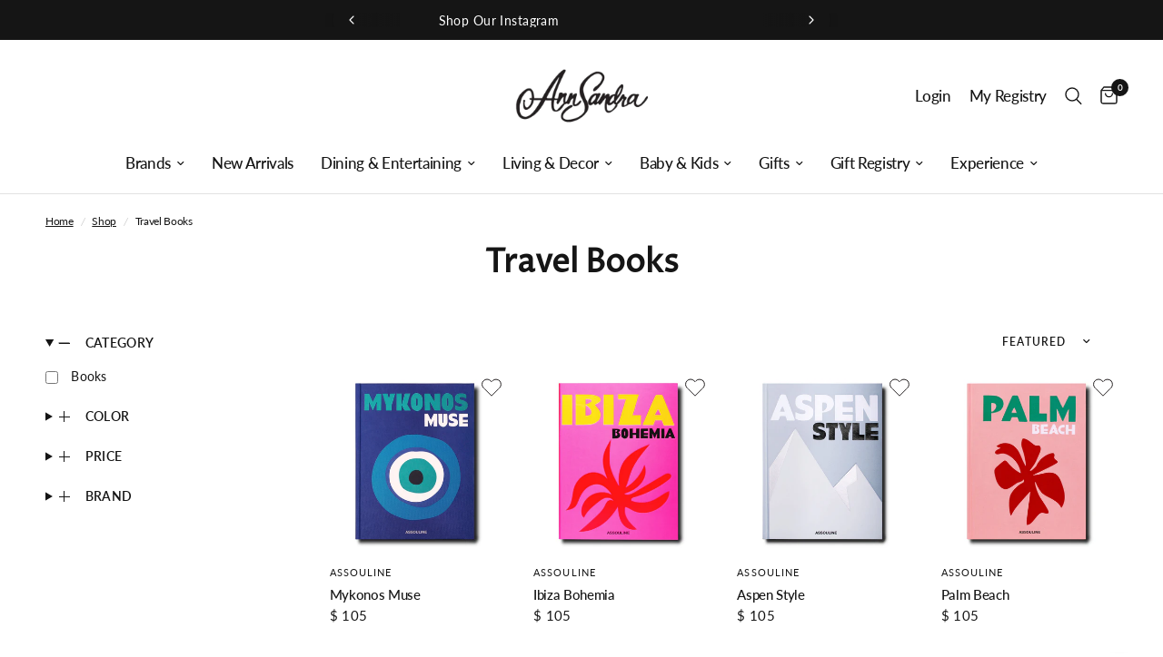

--- FILE ---
content_type: text/html; charset=utf-8
request_url: https://annsandra.com/collections/travel-books/brand-assouline
body_size: 52778
content:
<!doctype html><html class="no-js" lang="en" dir="ltr">
<head>
	<meta charset="utf-8">
	<meta http-equiv="X-UA-Compatible" content="IE=edge,chrome=1">
	<meta name="viewport" content="width=device-width, initial-scale=1, maximum-scale=5, viewport-fit=cover">
	<meta name="theme-color" content="#ffffff">
    <meta name="ahrefs-site-verification" content="abacac53271957582d949327e1e21830a549ef10465b7ef268be947e09f5154a">
	<link rel="canonical" href="https://annsandra.com/collections/travel-books/brand-assouline">
	<link rel="preconnect" href="https://cdn.shopify.com" crossorigin>
	<link rel="preload" as="style" href="//annsandra.com/cdn/shop/t/60/assets/app.css?v=62738154883627854901759414449">

<link rel="preload" as="image" href="//annsandra.com/cdn/shop/products/3D-MYKONOS-FLAT_2048x_90bab065-d15b-4fce-be21-244c8b698c2c_20x20_crop_center.jpg?v=1568114800" imagesrcset="//annsandra.com/cdn/shop/products/3D-MYKONOS-FLAT_2048x_90bab065-d15b-4fce-be21-244c8b698c2c.jpg?v=1568114800 350w,//annsandra.com/cdn/shop/products/3D-MYKONOS-FLAT_2048x_90bab065-d15b-4fce-be21-244c8b698c2c.jpg?v=1568114800 700w,//annsandra.com/cdn/shop/products/3D-MYKONOS-FLAT_2048x_90bab065-d15b-4fce-be21-244c8b698c2c_2048x2048_crop_center.jpg?v=1568114800 2048w" imagesizes="auto">


<link href="//annsandra.com/cdn/shop/t/60/assets/animations.min.js?v=125778792411641688251729863636" as="script" rel="preload">

<link href="//annsandra.com/cdn/shop/t/60/assets/vendor.min.js?v=24387807840910288901729863636" as="script" rel="preload">
<link href="//annsandra.com/cdn/shop/t/60/assets/app.js?v=82639380125733876371729863636" as="script" rel="preload">
<link href="//annsandra.com/cdn/shop/t/60/assets/slideshow.js?v=3694593534833641341729863636" as="script" rel="preload">

<script>
window.lazySizesConfig = window.lazySizesConfig || {};
window.lazySizesConfig.expand = 250;
window.lazySizesConfig.loadMode = 1;
window.lazySizesConfig.loadHidden = false;
</script>


	<link rel="icon" type="image/png" href="//annsandra.com/cdn/shop/files/Untitled_design_12.png?crop=center&height=32&v=1714875013&width=32">

	<title>
	Travel Books &ndash; Tag &ndash; AnnSandra
	</title>

	
<link rel="preconnect" href="https://fonts.shopifycdn.com" crossorigin>

<meta property="og:site_name" content="AnnSandra">
<meta property="og:url" content="https://annsandra.com/collections/travel-books/brand-assouline">
<meta property="og:title" content="Travel Books">
<meta property="og:type" content="product.group">
<meta property="og:description" content="AnnSandra has been the preeminent giftware destination in the Washington D.C., Virginia and Maryland area, for over 39 years. AnnSandra provides a unique experience, now serving second and third generation customers, offering the very best in bridal registry services and an extensive collection of fine giftware."><meta property="og:image" content="http://annsandra.com/cdn/shop/files/logo.pdf_1.png?height=628&pad_color=fff&v=1707245259&width=1200">
  <meta property="og:image:secure_url" content="https://annsandra.com/cdn/shop/files/logo.pdf_1.png?height=628&pad_color=fff&v=1707245259&width=1200">
  <meta property="og:image:width" content="1200">
  <meta property="og:image:height" content="628"><meta name="twitter:card" content="summary_large_image">
<meta name="twitter:title" content="Travel Books">
<meta name="twitter:description" content="AnnSandra has been the preeminent giftware destination in the Washington D.C., Virginia and Maryland area, for over 39 years. AnnSandra provides a unique experience, now serving second and third generation customers, offering the very best in bridal registry services and an extensive collection of fine giftware.">


	<link href="//annsandra.com/cdn/shop/t/60/assets/app.css?v=62738154883627854901759414449" rel="stylesheet" type="text/css" media="all" />
	<link href="//annsandra.com/cdn/shop/t/60/assets/custom.css?v=106363380852759288541729863636" rel="stylesheet" type="text/css" media="all" />
	<link href="https://giftregapp.annsandra.com/css/app.css?t=1770148891" type="text/css" rel="stylesheet"/>
	<style data-shopify>
    @font-face {
  font-family: Lato;
  font-weight: 400;
  font-style: normal;
  font-display: swap;
  src: url("//annsandra.com/cdn/fonts/lato/lato_n4.c3b93d431f0091c8be23185e15c9d1fee1e971c5.woff2") format("woff2"),
       url("//annsandra.com/cdn/fonts/lato/lato_n4.d5c00c781efb195594fd2fd4ad04f7882949e327.woff") format("woff");
}

@font-face {
  font-family: Lato;
  font-weight: 500;
  font-style: normal;
  font-display: swap;
  src: url("//annsandra.com/cdn/fonts/lato/lato_n5.b2fec044fbe05725e71d90882e5f3b21dae2efbd.woff2") format("woff2"),
       url("//annsandra.com/cdn/fonts/lato/lato_n5.f25a9a5c73ff9372e69074488f99e8ac702b5447.woff") format("woff");
}

@font-face {
  font-family: Lato;
  font-weight: 600;
  font-style: normal;
  font-display: swap;
  src: url("//annsandra.com/cdn/fonts/lato/lato_n6.38d0e3b23b74a60f769c51d1df73fac96c580d59.woff2") format("woff2"),
       url("//annsandra.com/cdn/fonts/lato/lato_n6.3365366161bdcc36a3f97cfbb23954d8c4bf4079.woff") format("woff");
}

@font-face {
  font-family: Lato;
  font-weight: 400;
  font-style: italic;
  font-display: swap;
  src: url("//annsandra.com/cdn/fonts/lato/lato_i4.09c847adc47c2fefc3368f2e241a3712168bc4b6.woff2") format("woff2"),
       url("//annsandra.com/cdn/fonts/lato/lato_i4.3c7d9eb6c1b0a2bf62d892c3ee4582b016d0f30c.woff") format("woff");
}

@font-face {
  font-family: Lato;
  font-weight: 600;
  font-style: italic;
  font-display: swap;
  src: url("//annsandra.com/cdn/fonts/lato/lato_i6.ab357ee5069e0603c2899b31e2b8ae84c4a42a48.woff2") format("woff2"),
       url("//annsandra.com/cdn/fonts/lato/lato_i6.3164fed79d7d987c1390528781c7c2f59ac7a746.woff") format("woff");
}


        @font-face {
  font-family: "Proza Libre";
  font-weight: 400;
  font-style: normal;
  font-display: swap;
  src: url("//annsandra.com/cdn/fonts/proza_libre/prozalibre_n4.f0507b32b728d57643b7359f19cd41165a2ba3ad.woff2") format("woff2"),
       url("//annsandra.com/cdn/fonts/proza_libre/prozalibre_n4.11ea93e06205ad0e376283cb5b58368f304c1fe5.woff") format("woff");
}

@font-face {
  font-family: "Proza Libre";
  font-weight: 400;
  font-style: normal;
  font-display: swap;
  src: url("//annsandra.com/cdn/fonts/proza_libre/prozalibre_n4.f0507b32b728d57643b7359f19cd41165a2ba3ad.woff2") format("woff2"),
       url("//annsandra.com/cdn/fonts/proza_libre/prozalibre_n4.11ea93e06205ad0e376283cb5b58368f304c1fe5.woff") format("woff");
}

h1,h2,h3,h4,h5,h6,
    .h1,.h2,.h3,.h4,.h5,.h6,
    .logolink.text-logo,
    .heading-font,
    .h1-xlarge,
    .h1-large,
    .customer-addresses .my-address .address-index {
    font-style: normal;
    font-weight: 400;
    font-family: "Proza Libre", sans-serif;
    }
    body,
    .body-font,
    .thb-product-detail .product-title {
    font-style: normal;
    font-weight: 400;
    font-family: Lato, sans-serif;
    }
    :root {
    --font-body-scale: 1.0;
    --font-body-line-height-scale: 1.0;
    --font-body-letter-spacing: -0.02em;
    --font-announcement-scale: 1.1;
    --font-heading-scale: 1.0;
    --font-heading-line-height-scale: 1.2;
    --font-heading-letter-spacing: 0.0em;
    --font-navigation-scale: 1.1;
    --font-product-title-scale: 1.0;
    --font-product-title-line-height-scale: 1.0;
    --button-letter-spacing: 0.02em;--bg-body: #ffffff;
        --bg-body-rgb: 255,255,255;
        --bg-body-darken: #f7f7f7;
        --payment-terms-background-color: #ffffff;--color-body: #151515;
        --color-body-rgb: 21,21,21;--color-accent: #151515;
        --color-accent-rgb: 21,21,21;--color-border: #e2e2e2;--color-form-border: #dedede;--color-announcement-bar-text: #ffffff;--color-announcement-bar-bg: #151515;--color-header-bg: #ffffff;
        --color-header-bg-rgb: 255,255,255;--color-header-text: #151515;
        --color-header-text-rgb: 21,21,21;--color-header-links: #151515;--color-header-links-hover: #151515;--color-header-icons: #151515;--color-header-border: #e2e2e2;--solid-button-background: #151515;--solid-button-label: #ffffff;--outline-button-label: #151515;--color-price: #151515;--color-star: #FD9A52;--color-dots: #151515;--color-inventory-instock: #939393;--color-inventory-lowstock: #939393;--section-spacing-mobile: 40px;--section-spacing-desktop: 45px;--button-border-radius: 0px;--color-badge-text: #ffffff;--color-badge-sold-out: #939393;--color-badge-sale: #151515;--color-badge-preorder: #666666;--badge-corner-radius: 0px;--color-footer-text: #000000;
        --color-footer-text-rgb: 0,0,0;--color-footer-link: #000000;--color-footer-link-hover: #939393;--color-footer-border: #444444;
        --color-footer-border-rgb: 68,68,68;--color-footer-bg: #f5f5f5;}.badge[data-badge="personalize"]{
            background: #aeaeae;
            }
        
.badge[data-badge="pre-order"]{
            background: #939393;
            }
        


</style>


	<script>
		window.theme = window.theme || {};
		theme = {
			settings: {
				money_with_currency_format:"$ {{amount_no_decimals}}",
				cart_drawer:false,
				product_id: false,
			},
			routes: {
				root_url: '/',
				cart_url: '/cart',
				cart_add_url: '/cart/add',
				search_url: '/search',
				cart_change_url: '/cart/change',
				cart_update_url: '/cart/update',
				predictive_search_url: '/search/suggest',
			},
			variantStrings: {
        addToCart: `Add to cart`,
        soldOut: `Sold out`,
        unavailable: `Unavailable`,
        preOrder: `Pre-order`,
      },
			strings: {
				requiresTerms: `You must agree with the terms and conditions of sales to check out`,
			}
		};
	</script>
	<script>window.performance && window.performance.mark && window.performance.mark('shopify.content_for_header.start');</script><meta name="facebook-domain-verification" content="judlw08o1ad80b4gaxyfrca51womuw">
<meta name="google-site-verification" content="mMjanFOLuX4EvPbav2eKQ6ZbQI2so9_Kxr4-e7dh-HA">
<meta id="shopify-digital-wallet" name="shopify-digital-wallet" content="/12270318/digital_wallets/dialog">
<meta name="shopify-checkout-api-token" content="47d494ebf84fd684cfcf262ce2bf493c">
<link rel="alternate" type="application/atom+xml" title="Feed" href="/collections/travel-books/brand-assouline.atom" />
<link rel="alternate" type="application/json+oembed" href="https://annsandra.com/collections/travel-books/brand-assouline.oembed">
<script async="async" src="/checkouts/internal/preloads.js?locale=en-US"></script>
<link rel="preconnect" href="https://shop.app" crossorigin="anonymous">
<script async="async" src="https://shop.app/checkouts/internal/preloads.js?locale=en-US&shop_id=12270318" crossorigin="anonymous"></script>
<script id="apple-pay-shop-capabilities" type="application/json">{"shopId":12270318,"countryCode":"US","currencyCode":"USD","merchantCapabilities":["supports3DS"],"merchantId":"gid:\/\/shopify\/Shop\/12270318","merchantName":"AnnSandra","requiredBillingContactFields":["postalAddress","email","phone"],"requiredShippingContactFields":["postalAddress","email","phone"],"shippingType":"shipping","supportedNetworks":["visa","masterCard","amex","discover","elo","jcb"],"total":{"type":"pending","label":"AnnSandra","amount":"1.00"},"shopifyPaymentsEnabled":true,"supportsSubscriptions":true}</script>
<script id="shopify-features" type="application/json">{"accessToken":"47d494ebf84fd684cfcf262ce2bf493c","betas":["rich-media-storefront-analytics"],"domain":"annsandra.com","predictiveSearch":true,"shopId":12270318,"locale":"en"}</script>
<script>var Shopify = Shopify || {};
Shopify.shop = "annsandra-3.myshopify.com";
Shopify.locale = "en";
Shopify.currency = {"active":"USD","rate":"1.0"};
Shopify.country = "US";
Shopify.theme = {"name":"Cart registry changes on Live FORK_AQ-24","id":131615293529,"schema_name":"Reformation","schema_version":"2.4.1","theme_store_id":1762,"role":"main"};
Shopify.theme.handle = "null";
Shopify.theme.style = {"id":null,"handle":null};
Shopify.cdnHost = "annsandra.com/cdn";
Shopify.routes = Shopify.routes || {};
Shopify.routes.root = "/";</script>
<script type="module">!function(o){(o.Shopify=o.Shopify||{}).modules=!0}(window);</script>
<script>!function(o){function n(){var o=[];function n(){o.push(Array.prototype.slice.apply(arguments))}return n.q=o,n}var t=o.Shopify=o.Shopify||{};t.loadFeatures=n(),t.autoloadFeatures=n()}(window);</script>
<script>
  window.ShopifyPay = window.ShopifyPay || {};
  window.ShopifyPay.apiHost = "shop.app\/pay";
  window.ShopifyPay.redirectState = null;
</script>
<script id="shop-js-analytics" type="application/json">{"pageType":"collection"}</script>
<script defer="defer" async type="module" src="//annsandra.com/cdn/shopifycloud/shop-js/modules/v2/client.init-shop-cart-sync_BN7fPSNr.en.esm.js"></script>
<script defer="defer" async type="module" src="//annsandra.com/cdn/shopifycloud/shop-js/modules/v2/chunk.common_Cbph3Kss.esm.js"></script>
<script defer="defer" async type="module" src="//annsandra.com/cdn/shopifycloud/shop-js/modules/v2/chunk.modal_DKumMAJ1.esm.js"></script>
<script type="module">
  await import("//annsandra.com/cdn/shopifycloud/shop-js/modules/v2/client.init-shop-cart-sync_BN7fPSNr.en.esm.js");
await import("//annsandra.com/cdn/shopifycloud/shop-js/modules/v2/chunk.common_Cbph3Kss.esm.js");
await import("//annsandra.com/cdn/shopifycloud/shop-js/modules/v2/chunk.modal_DKumMAJ1.esm.js");

  window.Shopify.SignInWithShop?.initShopCartSync?.({"fedCMEnabled":true,"windoidEnabled":true});

</script>
<script>
  window.Shopify = window.Shopify || {};
  if (!window.Shopify.featureAssets) window.Shopify.featureAssets = {};
  window.Shopify.featureAssets['shop-js'] = {"shop-cart-sync":["modules/v2/client.shop-cart-sync_CJVUk8Jm.en.esm.js","modules/v2/chunk.common_Cbph3Kss.esm.js","modules/v2/chunk.modal_DKumMAJ1.esm.js"],"init-fed-cm":["modules/v2/client.init-fed-cm_7Fvt41F4.en.esm.js","modules/v2/chunk.common_Cbph3Kss.esm.js","modules/v2/chunk.modal_DKumMAJ1.esm.js"],"init-shop-email-lookup-coordinator":["modules/v2/client.init-shop-email-lookup-coordinator_Cc088_bR.en.esm.js","modules/v2/chunk.common_Cbph3Kss.esm.js","modules/v2/chunk.modal_DKumMAJ1.esm.js"],"init-windoid":["modules/v2/client.init-windoid_hPopwJRj.en.esm.js","modules/v2/chunk.common_Cbph3Kss.esm.js","modules/v2/chunk.modal_DKumMAJ1.esm.js"],"shop-button":["modules/v2/client.shop-button_B0jaPSNF.en.esm.js","modules/v2/chunk.common_Cbph3Kss.esm.js","modules/v2/chunk.modal_DKumMAJ1.esm.js"],"shop-cash-offers":["modules/v2/client.shop-cash-offers_DPIskqss.en.esm.js","modules/v2/chunk.common_Cbph3Kss.esm.js","modules/v2/chunk.modal_DKumMAJ1.esm.js"],"shop-toast-manager":["modules/v2/client.shop-toast-manager_CK7RT69O.en.esm.js","modules/v2/chunk.common_Cbph3Kss.esm.js","modules/v2/chunk.modal_DKumMAJ1.esm.js"],"init-shop-cart-sync":["modules/v2/client.init-shop-cart-sync_BN7fPSNr.en.esm.js","modules/v2/chunk.common_Cbph3Kss.esm.js","modules/v2/chunk.modal_DKumMAJ1.esm.js"],"init-customer-accounts-sign-up":["modules/v2/client.init-customer-accounts-sign-up_CfPf4CXf.en.esm.js","modules/v2/client.shop-login-button_DeIztwXF.en.esm.js","modules/v2/chunk.common_Cbph3Kss.esm.js","modules/v2/chunk.modal_DKumMAJ1.esm.js"],"pay-button":["modules/v2/client.pay-button_CgIwFSYN.en.esm.js","modules/v2/chunk.common_Cbph3Kss.esm.js","modules/v2/chunk.modal_DKumMAJ1.esm.js"],"init-customer-accounts":["modules/v2/client.init-customer-accounts_DQ3x16JI.en.esm.js","modules/v2/client.shop-login-button_DeIztwXF.en.esm.js","modules/v2/chunk.common_Cbph3Kss.esm.js","modules/v2/chunk.modal_DKumMAJ1.esm.js"],"avatar":["modules/v2/client.avatar_BTnouDA3.en.esm.js"],"init-shop-for-new-customer-accounts":["modules/v2/client.init-shop-for-new-customer-accounts_CsZy_esa.en.esm.js","modules/v2/client.shop-login-button_DeIztwXF.en.esm.js","modules/v2/chunk.common_Cbph3Kss.esm.js","modules/v2/chunk.modal_DKumMAJ1.esm.js"],"shop-follow-button":["modules/v2/client.shop-follow-button_BRMJjgGd.en.esm.js","modules/v2/chunk.common_Cbph3Kss.esm.js","modules/v2/chunk.modal_DKumMAJ1.esm.js"],"checkout-modal":["modules/v2/client.checkout-modal_B9Drz_yf.en.esm.js","modules/v2/chunk.common_Cbph3Kss.esm.js","modules/v2/chunk.modal_DKumMAJ1.esm.js"],"shop-login-button":["modules/v2/client.shop-login-button_DeIztwXF.en.esm.js","modules/v2/chunk.common_Cbph3Kss.esm.js","modules/v2/chunk.modal_DKumMAJ1.esm.js"],"lead-capture":["modules/v2/client.lead-capture_DXYzFM3R.en.esm.js","modules/v2/chunk.common_Cbph3Kss.esm.js","modules/v2/chunk.modal_DKumMAJ1.esm.js"],"shop-login":["modules/v2/client.shop-login_CA5pJqmO.en.esm.js","modules/v2/chunk.common_Cbph3Kss.esm.js","modules/v2/chunk.modal_DKumMAJ1.esm.js"],"payment-terms":["modules/v2/client.payment-terms_BxzfvcZJ.en.esm.js","modules/v2/chunk.common_Cbph3Kss.esm.js","modules/v2/chunk.modal_DKumMAJ1.esm.js"]};
</script>
<script>(function() {
  var isLoaded = false;
  function asyncLoad() {
    if (isLoaded) return;
    isLoaded = true;
    var urls = ["https:\/\/inffuse.eventscalendar.co\/plugins\/shopify\/loader.js?app=calendar\u0026shop=annsandra-3.myshopify.com\u0026shop=annsandra-3.myshopify.com","https:\/\/kickbooster.me\/shopify\/kbr.js?shop=annsandra-3.myshopify.com","https:\/\/app.zapiet.com\/js\/storepickup.js?shop=annsandra-3.myshopify.com","https:\/\/str.rise-ai.com\/?shop=annsandra-3.myshopify.com","https:\/\/strn.rise-ai.com\/?shop=annsandra-3.myshopify.com","https:\/\/d1639lhkj5l89m.cloudfront.net\/js\/storefront\/uppromote.js?shop=annsandra-3.myshopify.com","https:\/\/dr4qe3ddw9y32.cloudfront.net\/awin-shopify-integration-code.js?aid=116199\u0026v=shopifyApp_5.2.3\u0026ts=1751043101242\u0026shop=annsandra-3.myshopify.com"];
    for (var i = 0; i < urls.length; i++) {
      var s = document.createElement('script');
      s.type = 'text/javascript';
      s.async = true;
      s.src = urls[i];
      var x = document.getElementsByTagName('script')[0];
      x.parentNode.insertBefore(s, x);
    }
  };
  if(window.attachEvent) {
    window.attachEvent('onload', asyncLoad);
  } else {
    window.addEventListener('load', asyncLoad, false);
  }
})();</script>
<script id="__st">var __st={"a":12270318,"offset":-18000,"reqid":"a8bcb78f-14cb-4380-829b-b7ca8b923ac4-1770148890","pageurl":"annsandra.com\/collections\/travel-books\/brand-assouline","u":"3f144f56744f","p":"collection","rtyp":"collection","rid":430988611};</script>
<script>window.ShopifyPaypalV4VisibilityTracking = true;</script>
<script id="captcha-bootstrap">!function(){'use strict';const t='contact',e='account',n='new_comment',o=[[t,t],['blogs',n],['comments',n],[t,'customer']],c=[[e,'customer_login'],[e,'guest_login'],[e,'recover_customer_password'],[e,'create_customer']],r=t=>t.map((([t,e])=>`form[action*='/${t}']:not([data-nocaptcha='true']) input[name='form_type'][value='${e}']`)).join(','),a=t=>()=>t?[...document.querySelectorAll(t)].map((t=>t.form)):[];function s(){const t=[...o],e=r(t);return a(e)}const i='password',u='form_key',d=['recaptcha-v3-token','g-recaptcha-response','h-captcha-response',i],f=()=>{try{return window.sessionStorage}catch{return}},m='__shopify_v',_=t=>t.elements[u];function p(t,e,n=!1){try{const o=window.sessionStorage,c=JSON.parse(o.getItem(e)),{data:r}=function(t){const{data:e,action:n}=t;return t[m]||n?{data:e,action:n}:{data:t,action:n}}(c);for(const[e,n]of Object.entries(r))t.elements[e]&&(t.elements[e].value=n);n&&o.removeItem(e)}catch(o){console.error('form repopulation failed',{error:o})}}const l='form_type',E='cptcha';function T(t){t.dataset[E]=!0}const w=window,h=w.document,L='Shopify',v='ce_forms',y='captcha';let A=!1;((t,e)=>{const n=(g='f06e6c50-85a8-45c8-87d0-21a2b65856fe',I='https://cdn.shopify.com/shopifycloud/storefront-forms-hcaptcha/ce_storefront_forms_captcha_hcaptcha.v1.5.2.iife.js',D={infoText:'Protected by hCaptcha',privacyText:'Privacy',termsText:'Terms'},(t,e,n)=>{const o=w[L][v],c=o.bindForm;if(c)return c(t,g,e,D).then(n);var r;o.q.push([[t,g,e,D],n]),r=I,A||(h.body.append(Object.assign(h.createElement('script'),{id:'captcha-provider',async:!0,src:r})),A=!0)});var g,I,D;w[L]=w[L]||{},w[L][v]=w[L][v]||{},w[L][v].q=[],w[L][y]=w[L][y]||{},w[L][y].protect=function(t,e){n(t,void 0,e),T(t)},Object.freeze(w[L][y]),function(t,e,n,w,h,L){const[v,y,A,g]=function(t,e,n){const i=e?o:[],u=t?c:[],d=[...i,...u],f=r(d),m=r(i),_=r(d.filter((([t,e])=>n.includes(e))));return[a(f),a(m),a(_),s()]}(w,h,L),I=t=>{const e=t.target;return e instanceof HTMLFormElement?e:e&&e.form},D=t=>v().includes(t);t.addEventListener('submit',(t=>{const e=I(t);if(!e)return;const n=D(e)&&!e.dataset.hcaptchaBound&&!e.dataset.recaptchaBound,o=_(e),c=g().includes(e)&&(!o||!o.value);(n||c)&&t.preventDefault(),c&&!n&&(function(t){try{if(!f())return;!function(t){const e=f();if(!e)return;const n=_(t);if(!n)return;const o=n.value;o&&e.removeItem(o)}(t);const e=Array.from(Array(32),(()=>Math.random().toString(36)[2])).join('');!function(t,e){_(t)||t.append(Object.assign(document.createElement('input'),{type:'hidden',name:u})),t.elements[u].value=e}(t,e),function(t,e){const n=f();if(!n)return;const o=[...t.querySelectorAll(`input[type='${i}']`)].map((({name:t})=>t)),c=[...d,...o],r={};for(const[a,s]of new FormData(t).entries())c.includes(a)||(r[a]=s);n.setItem(e,JSON.stringify({[m]:1,action:t.action,data:r}))}(t,e)}catch(e){console.error('failed to persist form',e)}}(e),e.submit())}));const S=(t,e)=>{t&&!t.dataset[E]&&(n(t,e.some((e=>e===t))),T(t))};for(const o of['focusin','change'])t.addEventListener(o,(t=>{const e=I(t);D(e)&&S(e,y())}));const B=e.get('form_key'),M=e.get(l),P=B&&M;t.addEventListener('DOMContentLoaded',(()=>{const t=y();if(P)for(const e of t)e.elements[l].value===M&&p(e,B);[...new Set([...A(),...v().filter((t=>'true'===t.dataset.shopifyCaptcha))])].forEach((e=>S(e,t)))}))}(h,new URLSearchParams(w.location.search),n,t,e,['guest_login'])})(!1,!0)}();</script>
<script integrity="sha256-4kQ18oKyAcykRKYeNunJcIwy7WH5gtpwJnB7kiuLZ1E=" data-source-attribution="shopify.loadfeatures" defer="defer" src="//annsandra.com/cdn/shopifycloud/storefront/assets/storefront/load_feature-a0a9edcb.js" crossorigin="anonymous"></script>
<script crossorigin="anonymous" defer="defer" src="//annsandra.com/cdn/shopifycloud/storefront/assets/shopify_pay/storefront-65b4c6d7.js?v=20250812"></script>
<script data-source-attribution="shopify.dynamic_checkout.dynamic.init">var Shopify=Shopify||{};Shopify.PaymentButton=Shopify.PaymentButton||{isStorefrontPortableWallets:!0,init:function(){window.Shopify.PaymentButton.init=function(){};var t=document.createElement("script");t.src="https://annsandra.com/cdn/shopifycloud/portable-wallets/latest/portable-wallets.en.js",t.type="module",document.head.appendChild(t)}};
</script>
<script data-source-attribution="shopify.dynamic_checkout.buyer_consent">
  function portableWalletsHideBuyerConsent(e){var t=document.getElementById("shopify-buyer-consent"),n=document.getElementById("shopify-subscription-policy-button");t&&n&&(t.classList.add("hidden"),t.setAttribute("aria-hidden","true"),n.removeEventListener("click",e))}function portableWalletsShowBuyerConsent(e){var t=document.getElementById("shopify-buyer-consent"),n=document.getElementById("shopify-subscription-policy-button");t&&n&&(t.classList.remove("hidden"),t.removeAttribute("aria-hidden"),n.addEventListener("click",e))}window.Shopify?.PaymentButton&&(window.Shopify.PaymentButton.hideBuyerConsent=portableWalletsHideBuyerConsent,window.Shopify.PaymentButton.showBuyerConsent=portableWalletsShowBuyerConsent);
</script>
<script data-source-attribution="shopify.dynamic_checkout.cart.bootstrap">document.addEventListener("DOMContentLoaded",(function(){function t(){return document.querySelector("shopify-accelerated-checkout-cart, shopify-accelerated-checkout")}if(t())Shopify.PaymentButton.init();else{new MutationObserver((function(e,n){t()&&(Shopify.PaymentButton.init(),n.disconnect())})).observe(document.body,{childList:!0,subtree:!0})}}));
</script>
<link id="shopify-accelerated-checkout-styles" rel="stylesheet" media="screen" href="https://annsandra.com/cdn/shopifycloud/portable-wallets/latest/accelerated-checkout-backwards-compat.css" crossorigin="anonymous">
<style id="shopify-accelerated-checkout-cart">
        #shopify-buyer-consent {
  margin-top: 1em;
  display: inline-block;
  width: 100%;
}

#shopify-buyer-consent.hidden {
  display: none;
}

#shopify-subscription-policy-button {
  background: none;
  border: none;
  padding: 0;
  text-decoration: underline;
  font-size: inherit;
  cursor: pointer;
}

#shopify-subscription-policy-button::before {
  box-shadow: none;
}

      </style>

<script>window.performance && window.performance.mark && window.performance.mark('shopify.content_for_header.end');</script> <!-- Header hook for plugins -->

	<script>document.documentElement.className = document.documentElement.className.replace('no-js', 'js');</script>

   <script defer>

    /**
     * IMPORTANT!
     * Do not edit this file. Any changes made could be overwritten by Multiship at
     * any time. If you need assistance, please reach out to us at support@gist-apps.com.
     *
     * The below code is critical to the functionality of Multiship's multiple shipping
     * address and bundle features. It also greatly improves the load time of the
     * application.
     */

    if (typeof(GIST) == 'undefined') {
      window.GIST = GIST = {};
    }
    if (typeof(GIST.f) == 'undefined') {
      GIST.f = {};
    }

    

    


  </script>

  


  


      	 
 <!-- Hotjar Tracking Code for Site 6486329 (name missing) -->
 

<!-- Google Tag Manager -->
<script>(function(w,d,s,l,i){w[l]=w[l]||[];w[l].push({'gtm.start':
new Date().getTime(),event:'gtm.js'});var f=d.getElementsByTagName(s)[0],
j=d.createElement(s),dl=l!='dataLayer'?'&l='+l:'';j.async=true;j.src=
'https://www.googletagmanager.com/gtm.js?id='+i+dl;f.parentNode.insertBefore(j,f);
})(window,document,'script','dataLayer','GTM-K9C8XF8Q');</script>
<!-- End Google Tag Manager -->
<!-- BEGIN app block: shopify://apps/instafeed/blocks/head-block/c447db20-095d-4a10-9725-b5977662c9d5 --><link rel="preconnect" href="https://cdn.nfcube.com/">
<link rel="preconnect" href="https://scontent.cdninstagram.com/">


  <script>
    document.addEventListener('DOMContentLoaded', function () {
      let instafeedScript = document.createElement('script');

      
        instafeedScript.src = 'https://cdn.nfcube.com/instafeed-0ee67e15141785130cccf447f4ca1e6d.js';
      

      document.body.appendChild(instafeedScript);
    });
  </script>





<!-- END app block --><!-- BEGIN app block: shopify://apps/sortd-merchandiser/blocks/app-embed/5176d6ef-993f-4869-ba24-87a0a6bedcf9 -->


<script>
window.cmPercents = {
  'product_card_view': 100,
  'product_view': 100,
  'collection_view': 100,
  'product_add': 100,
  'enabled': true,
  'product_card_selector': '[role="main"] a[href*="/products"], #main a[href*="/products"], main a[href*="/products"], #shopify-section-collection-template a[href*="/products"], .collection-matrix.product-list a[href*="/products"]',
  'cart_url': '/cart',
  'store': 'annsandra-3.myshopify.com',
  'submit': '[type="submit"]',
  'root_locale': '/',
  'root': '/',
  'collection_url': '/collections/travel-books',
  'collection_handle': 'travel-books',
  'collection_id': 430988611,
  'permissions': 123,
};

window.cmTesting = {
  'tests': '[]',
  'collection_route': '/collections',
  'variantA': '',
  'variantB': '',
  'collection_handle': 'travel-books',
  'canonical_enabled': false
};

if(!(window.cmPercents.permissions != 123 && sessionStorage.getItem('themePermissions') != 'true')) {
  sessionStorage.setItem('cmTests', window.cmTesting.tests);
}
</script>



<script>
var cmInserted=function(){"use strict";var m=100,t=!1,u="animationName",d="",n="Webkit Moz O ms Khtml".split(" "),e="",i=document.createElement("div"),s={strictlyNew:!0,timeout:20,addImportant:!1};if(i.style.animationName&&(t=!0),!1===t)for(var o=0;o<n.length;o++)if(void 0!==i.style[n[o]+"AnimationName"]){e=n[o],u=e+"AnimationName",d="-"+e.toLowerCase()+"-",t=!0;break}function c(t){return s.strictlyNew&&!0===t.QinsQ}function r(t,n){function e(t){t.animationName!==o&&t[u]!==o||c(t.target)||n(t.target)}var i,o="insQ_"+m++,r=s.addImportant?" !important":"";(i=document.createElement("style")).innerHTML="@"+d+"keyframes "+o+" {  from {  outline: 1px solid transparent  } to {  outline: 0px solid transparent }  }\n"+t+" { animation-duration: 0.001s"+r+"; animation-name: "+o+r+"; "+d+"animation-duration: 0.001s"+r+"; "+d+"animation-name: "+o+r+";  } ",document.head.appendChild(i);var a=setTimeout(function(){document.addEventListener("animationstart",e,!1),document.addEventListener("MSAnimationStart",e,!1),document.addEventListener("webkitAnimationStart",e,!1)},s.timeout);return{destroy:function(){clearTimeout(a),i&&(document.head.removeChild(i),i=null),document.removeEventListener("animationstart",e),document.removeEventListener("MSAnimationStart",e),document.removeEventListener("webkitAnimationStart",e)}}}function a(t){t.QinsQ=!0}function f(t){if(t)for(a(t),t=t.firstChild;t;t=t.nextSibling)void 0!==t&&1===t.nodeType&&f(t)}function l(t,n){var e,i=[],o=function(){clearTimeout(e),e=setTimeout(function(){i.forEach(f),n(i),i=[]},10)};return r(t,function(t){if(!c(t)){a(t);var n=function t(n){return c(n.parentNode)||"BODY"===n.nodeName?n:t(n.parentNode)}(t);i.indexOf(n)<0&&i.push(n),o()}})}function v(n){return!(!t||!n.match(/[^{}]/))&&(s.strictlyNew&&f(document.body),{every:function(t){return r(n,t)},summary:function(t){return l(n,t)}})}return v.config=function(t){for(var n in t)t.hasOwnProperty(n)&&(s[n]=t[n])},v}();"undefined"!=typeof module&&void 0!==module.exports&&(module.exports=cmInserted);
function cmX(){for(var e=(navigator.userAgent||"").toLowerCase(),t=[/bot/,/crawl/,/spider/,/slurp/,/curl/,/wget/,/python-requests/,/axios/,/feedfetcher/,/ia_archiver/,/facebookexternalhit/,/facebot/,/google web preview/,/googlebot/,/bingpreview/,/bingbot/,/duckduckbot/,/baiduspider/,/yandex/,/sogou/,/exabot/,/dotbot/,/msnbot/,/yahoo/,/adsbot/,/mediapartners google/,/developers google/,/embedly/,/quora link preview/,/rogerbot/,/applebot/,/tweetmemebot/,/ahrefsbot/,/semrush/,/mj12bot/,/uptimerobot/,/screamingfrog/,/pinterest/,/whatsapp/,/telegrambot/,/vkshare/,/slackbot/,/discordbot/,/flipboard/,/preview/,/phantomjs/,/headless/,/prerender/,/metauri/,/node-superagent/,/python-urllib/,/java\/[0-9\.]+/,/lighthouse/,/chrome-lighthouse/,/pagespeed/,/yadirectfetcher/,/mailru\//,/daum[ /]/,/gomezagent/,/pingdom/,/rigor/,/postman/,/firephp/,/wappalyzer/,/whatcms\//,/zgrab/,/webglance/,/webkit2png/,/analyzer/,/virtuoso/,/pageburst/,/gozilla\//,/cloudflare/,/cf-network/,/cf-edge/,/cf-connecting-ip/],r=0;r<t.length;r++)if(t[r].test(e))return!0;if(navigator.webdriver||!navigator.languages||0===navigator.languages.length||e.indexOf("headlesschrome")>=0||window._phantom||window.__nightmare||window.callPhantom)return!0;try{if("undefined"!=typeof screen&&window.innerHeight&&screen.height-window.innerHeight<0)return!0}catch(s){}return!1}class CMUtils{constructor(){}saveId(){window?.cmPercents?.collection_id&&sessionStorage.setItem("collectionReferrerId",JSON.stringify({[window.location.href.split("?")[0]]:window.cmPercents.collection_id}))}anyNotFoundIds(e,t){if(void 0!==t){for(let r=0;r<e.length;r++)if(!t[decodeURIComponent(e[r].split("/products/")[1])])return!0}return!1}fetchRedirectedURL(e){return new Promise((t,r)=>{let s=new XMLHttpRequest;s.open("GET",e,!0),s.onload=()=>{200===s.status?t(s.responseURL):r(Error("Failed to fetch redirected URL"))},s.onerror=()=>r(Error("Network error")),s.send()})}filteredProductCards(e,t,r){let s;try{s=JSON.parse(sessionStorage.getItem("viewedProductCards")||'{"cards":[]}')||{cards:[]}}catch(n){s={cards:[]}}let o=[...s.cards];e=[...new Set(e||[])];let i=e.filter(e=>{try{if(e&&e.includes("/products/")&&!s.cards.includes(e.split("/products/")[1].split("?")[0]))return o.push(e.split("/products/")[1].split("?")[0]),!0}catch(t){return!1}});if(sessionStorage.setItem("viewedProductCards",JSON.stringify({cards:o})),void 0!==t){let c=[],l=[];for(let a=0;a<i.length;a++){let d=void 0!==t?t[decodeURIComponent(i[a].split("/products/")[1])]:null;"undefined"!=typeof cmIds&&(d=d??(cmIds.find(e=>e[0]==i[a].split("/products/")[1])??[null,null])[1]),d?l.push(d):c.push(i[a])}return[c,l]}return[i,[]]}trackLinksInView(e,t){let r=new IntersectionObserver(e=>{e.forEach(e=>{e.intersectionRatio>0&&e?.target?.href&&t(e.target.href.replace(/^.*\/\/[^\/]+/,"").split("?")[0],r)})});r.observe(e)}productIdFromCollection(e=1){return new Promise(async(t,r)=>{let s=new XMLHttpRequest;if(!window.location.href){console.error("No location.href available");return}let n=window.location.href.split("?")[0];if(n&&window.cmPercents.root_locale!==window.cmPercents.root){let o;if(sessionStorage.getItem(`collection:${window.cmPercents.collection_url}`))n=sessionStorage.getItem(`collection:${window.cmPercents.collection_url}`);else{try{o=await this.fetchRedirectedURL("https://"+(window.location.host+window.cmPercents.root_locale+"/collections/"+window.cmPercents.collection_handle).replace("//","/"))}catch(i){console.error("Error fetching redirected URL:",i)}o&&(sessionStorage.setItem(`collection:${window.cmPercents.collection_url}`,o),n=o)}}n&&(s.open("GET",`${n}/products.json?limit=250${1!=e?`&page=${e}`:""}`,!0),s.responseType="json",s.onload=async function(){200===s.status&&s?.response?.products?t(s?.response?.products):t(null)},s.onerror=function(){t(null)},s.send())})}get collectionHandle(){let e=document.referrer.split("/");for(var t=0;t<e.length;t++)if("collections"==e[t]&&e.length>t+1)return e[t+1];return null}squashCart(e){let t={};return e.map(e=>t[e.product_id]=e.product_id in t?t[e.product_id]+e.quantity:e.quantity),t}findLineItemDifferences(e,t){let r={};for(let s in e)if(t.hasOwnProperty(s)){let n=e[s]-t[s];n>0&&(r[s]=n)}else r[s]=e[s];return r}get currentCart(){return new Promise((e,t)=>{let r=new XMLHttpRequest;r.open("GET",window.cmPercents.cart_url+".json",!0),r.responseType="json",r.onload=async function(){200===r.status?e(r?.response?.items):e(null)},r.onerror=function(){e(null)},r.send()})}}class CMCheckForTests{constructor(){this.tests=window?.cmPercents?.tests?JSON.parse(window.cmPercents.tests):[];try{this.#a()}catch(e){console.error("Error checking for tests:",e);try{document.body.classList.remove("cm-ab-hide")}catch(t){console.error("Error removing class cm-ab-hide:",t)}}}#b(){return Date.now().toString(36)+Math.random().toString(36).substr(2,25)+"-"+Math.floor(100*Math.random()+1)}#a(){let e=!1;if(window?.cmTesting?.tests&&window?.cmTesting?.collection_handle)try{let t=JSON.parse(window.cmTesting.tests);if(Array.isArray(t)&&t.length>0)for(let r=0;r<t.length;r++){let s=t[r],n=sessionStorage.getItem("sessionIdCm")||this.#b(),o=parseInt(n.split("-")[1])>50;if(sessionStorage.setItem("sessionIdCm",n),o&&s?.aHandle==window.cmTesting.collection_handle&&window.cmTesting?.variantB==s?.bHandle){if(!window.cmTesting?.variantB)return;if(window.cmTesting.canonical_enabled||!cmX()){let i=new URLSearchParams(window.location.search);if(i.has("cmread")){document.documentElement.classList.remove("cm-ab-hide");return}i.set("cmread","true"),e=!0,location.replace(window.cmTesting.collection_route+"/"+s?.bHandle+"?"+i.toString());return}}else if(s?.bHandle==window.cmCollectionHandle&&!o&&s?.aHandle==window.cmTesting.variantA){let c=new URLSearchParams(window.location.search);if(c.has("cmread"))return;c.set("cmread","true"),e=!0,location.replace(window.cmPercents.collection_route+"/"+s?.aHandle+"?"+c.toString());return}}}catch(l){console.error("Error parsing tests:",l)}finally{e||document.documentElement.classList.remove("cm-ab-hide")}}}const cmCheckForTests=new CMCheckForTests;class CMEventTracker{#c;#d;#e;#f;#g;#h;#i;#j;#k;#l;#m;#n;constructor(e,t){if(100==window.cmPercents.permissions&&"true"!=sessionStorage.getItem("themePermissions")||(this.#c=e,this.#m="https://us-central1-collection-merchandiser.cloudfunctions.net/event-tracking-trigger",this.#d=sessionStorage.getItem("sessionIdCm"),this.#f=new Date().toISOString(),this.#h=Shopify.shop||window?.cmPercents?.store,this.#i=[],this.#e={},this.collectionProducts,this.#k,this.#l=window?.cmPercents?.submit?document.querySelectorAll(window.cmPercents.submit):null,this.#d||(this.#d=this.#b(),sessionStorage.setItem("sessionIdCm",this.#d)),!this.#d))return;this.#g=new CMUtils,this.#g.saveId(),this.#n=1;try{this.#o()}catch(r){console.log(r)}}set setProductCardUrlsToSend(e){0==this.#i.length&&setTimeout(()=>{this.#p()},1750),this.#i.push(e)}async #p(){let a=!0;for(;this.#g.anyNotFoundIds(this.#i,this.#j)&&a;){let d=await this.#g.productIdFromCollection(this.#n);this.#n=this.#n+1;let u=Array.isArray(d)?d.reduce((e,t,r,s)=>(e[t.handle]=t.id,e),{}):{};0==Object.keys(u).length&&(a=!1),this.#j={...this.#j,...u}}let h=this.#g.filteredProductCards(this.#i,this.#j,this);h.length>0&&h[1].length>0&&this.#q("product_card_view",null,{ids:h[1],collection_id:window?.cmPercents?.collection_id||0,multiplier:parseFloat(100/window.cmPercents.product_card_view)}),this.#i=[]}async #o(){if(window?.cmPercents?.collection_id){let p=await this.#g.productIdFromCollection();this.#n=2,this.#j=Array.isArray(p)?p.reduce((e,t,r,s)=>(e[t.handle]=t.id,e),{}):{};let m=document.querySelectorAll(window.cmPercents.product_card_selector),g=e=>{this.#g.trackLinksInView(e,async(e,t)=>{t.disconnect(),this.setProductCardUrlsToSend=e})};m.forEach(e=>{g(e)}),cmInserted(window.cmPercents.product_card_selector).every(e=>{g(e)}),window.addEventListener("beforeunload",()=>{this.#p()})}}#b(){return Date.now().toString(36)+Math.random().toString(36).substr(2,25)+"-"+Math.floor(100*Math.random()+1)}#q(f,$,w){let b={event_type:f,timestamp:this.#f,session_id:this.#d,page_data:this.#e,store:this.#h};b.page_data={...b.page_data,...w},$&&(b.linkData=$);let y=new XMLHttpRequest;y.open("POST","purchase_to_product"!=f&&"product_purchase"!=f?this.#c:this.#m),y.setRequestHeader("Content-Type","application/json"),y.send(JSON.stringify(b))}#r(P){return new Promise(e=>{setTimeout(e,P)})}}"complete"===document.readyState?new CMEventTracker("https://cm-event-trigger-6deun5o54a-uw.a.run.app/event-tracking-trigger"):window.addEventListener("load",()=>{new CMEventTracker("https://cm-event-trigger-6deun5o54a-uw.a.run.app/event-tracking-trigger")});
</script>
<!-- END app block --><!-- BEGIN app block: shopify://apps/zepto-product-personalizer/blocks/product_personalizer_main/7411210d-7b32-4c09-9455-e129e3be4729 -->
<!-- BEGIN app snippet: zepto_common --><script>
var pplr_cart = {"note":null,"attributes":{},"original_total_price":0,"total_price":0,"total_discount":0,"total_weight":0.0,"item_count":0,"items":[],"requires_shipping":false,"currency":"USD","items_subtotal_price":0,"cart_level_discount_applications":[],"checkout_charge_amount":0};
var pplr_shop_currency = "USD";
var pplr_enabled_currencies_size = 1;
var pplr_money_formate = "$ {{amount_no_decimals}}";
var pplr_manual_theme_selector=["CartCount span:first","tr:has([name*=updates])","tr img:first",".line-item__title",".cart__item--price .cart__price",".grid__item.one-half.text-right",".pplr_item_remove",".ajaxcart__qty",".header__cart-price-bubble span[data-cart-price-bubble]","form[action*=cart] [name=checkout], .proceed-to-checkout .button","Click To View Image","0","Discount Code {{ code }} is invalid","Discount code","Apply","#pplr_D_class","Subtotal","Shipping","EST. Total","400"];
</script>
<script defer src="//cdn-zeptoapps.com/product-personalizer/pplr_common.js?v=03" ></script><!-- END app snippet -->

<!-- END app block --><script src="https://cdn.shopify.com/extensions/6646ada4-f051-4e84-a3fc-5a62d4e4013b/forms-2302/assets/shopify-forms-loader.js" type="text/javascript" defer="defer"></script>
<link href="https://monorail-edge.shopifysvc.com" rel="dns-prefetch">
<script>(function(){if ("sendBeacon" in navigator && "performance" in window) {try {var session_token_from_headers = performance.getEntriesByType('navigation')[0].serverTiming.find(x => x.name == '_s').description;} catch {var session_token_from_headers = undefined;}var session_cookie_matches = document.cookie.match(/_shopify_s=([^;]*)/);var session_token_from_cookie = session_cookie_matches && session_cookie_matches.length === 2 ? session_cookie_matches[1] : "";var session_token = session_token_from_headers || session_token_from_cookie || "";function handle_abandonment_event(e) {var entries = performance.getEntries().filter(function(entry) {return /monorail-edge.shopifysvc.com/.test(entry.name);});if (!window.abandonment_tracked && entries.length === 0) {window.abandonment_tracked = true;var currentMs = Date.now();var navigation_start = performance.timing.navigationStart;var payload = {shop_id: 12270318,url: window.location.href,navigation_start,duration: currentMs - navigation_start,session_token,page_type: "collection"};window.navigator.sendBeacon("https://monorail-edge.shopifysvc.com/v1/produce", JSON.stringify({schema_id: "online_store_buyer_site_abandonment/1.1",payload: payload,metadata: {event_created_at_ms: currentMs,event_sent_at_ms: currentMs}}));}}window.addEventListener('pagehide', handle_abandonment_event);}}());</script>
<script id="web-pixels-manager-setup">(function e(e,d,r,n,o){if(void 0===o&&(o={}),!Boolean(null===(a=null===(i=window.Shopify)||void 0===i?void 0:i.analytics)||void 0===a?void 0:a.replayQueue)){var i,a;window.Shopify=window.Shopify||{};var t=window.Shopify;t.analytics=t.analytics||{};var s=t.analytics;s.replayQueue=[],s.publish=function(e,d,r){return s.replayQueue.push([e,d,r]),!0};try{self.performance.mark("wpm:start")}catch(e){}var l=function(){var e={modern:/Edge?\/(1{2}[4-9]|1[2-9]\d|[2-9]\d{2}|\d{4,})\.\d+(\.\d+|)|Firefox\/(1{2}[4-9]|1[2-9]\d|[2-9]\d{2}|\d{4,})\.\d+(\.\d+|)|Chrom(ium|e)\/(9{2}|\d{3,})\.\d+(\.\d+|)|(Maci|X1{2}).+ Version\/(15\.\d+|(1[6-9]|[2-9]\d|\d{3,})\.\d+)([,.]\d+|)( \(\w+\)|)( Mobile\/\w+|) Safari\/|Chrome.+OPR\/(9{2}|\d{3,})\.\d+\.\d+|(CPU[ +]OS|iPhone[ +]OS|CPU[ +]iPhone|CPU IPhone OS|CPU iPad OS)[ +]+(15[._]\d+|(1[6-9]|[2-9]\d|\d{3,})[._]\d+)([._]\d+|)|Android:?[ /-](13[3-9]|1[4-9]\d|[2-9]\d{2}|\d{4,})(\.\d+|)(\.\d+|)|Android.+Firefox\/(13[5-9]|1[4-9]\d|[2-9]\d{2}|\d{4,})\.\d+(\.\d+|)|Android.+Chrom(ium|e)\/(13[3-9]|1[4-9]\d|[2-9]\d{2}|\d{4,})\.\d+(\.\d+|)|SamsungBrowser\/([2-9]\d|\d{3,})\.\d+/,legacy:/Edge?\/(1[6-9]|[2-9]\d|\d{3,})\.\d+(\.\d+|)|Firefox\/(5[4-9]|[6-9]\d|\d{3,})\.\d+(\.\d+|)|Chrom(ium|e)\/(5[1-9]|[6-9]\d|\d{3,})\.\d+(\.\d+|)([\d.]+$|.*Safari\/(?![\d.]+ Edge\/[\d.]+$))|(Maci|X1{2}).+ Version\/(10\.\d+|(1[1-9]|[2-9]\d|\d{3,})\.\d+)([,.]\d+|)( \(\w+\)|)( Mobile\/\w+|) Safari\/|Chrome.+OPR\/(3[89]|[4-9]\d|\d{3,})\.\d+\.\d+|(CPU[ +]OS|iPhone[ +]OS|CPU[ +]iPhone|CPU IPhone OS|CPU iPad OS)[ +]+(10[._]\d+|(1[1-9]|[2-9]\d|\d{3,})[._]\d+)([._]\d+|)|Android:?[ /-](13[3-9]|1[4-9]\d|[2-9]\d{2}|\d{4,})(\.\d+|)(\.\d+|)|Mobile Safari.+OPR\/([89]\d|\d{3,})\.\d+\.\d+|Android.+Firefox\/(13[5-9]|1[4-9]\d|[2-9]\d{2}|\d{4,})\.\d+(\.\d+|)|Android.+Chrom(ium|e)\/(13[3-9]|1[4-9]\d|[2-9]\d{2}|\d{4,})\.\d+(\.\d+|)|Android.+(UC? ?Browser|UCWEB|U3)[ /]?(15\.([5-9]|\d{2,})|(1[6-9]|[2-9]\d|\d{3,})\.\d+)\.\d+|SamsungBrowser\/(5\.\d+|([6-9]|\d{2,})\.\d+)|Android.+MQ{2}Browser\/(14(\.(9|\d{2,})|)|(1[5-9]|[2-9]\d|\d{3,})(\.\d+|))(\.\d+|)|K[Aa][Ii]OS\/(3\.\d+|([4-9]|\d{2,})\.\d+)(\.\d+|)/},d=e.modern,r=e.legacy,n=navigator.userAgent;return n.match(d)?"modern":n.match(r)?"legacy":"unknown"}(),u="modern"===l?"modern":"legacy",c=(null!=n?n:{modern:"",legacy:""})[u],f=function(e){return[e.baseUrl,"/wpm","/b",e.hashVersion,"modern"===e.buildTarget?"m":"l",".js"].join("")}({baseUrl:d,hashVersion:r,buildTarget:u}),m=function(e){var d=e.version,r=e.bundleTarget,n=e.surface,o=e.pageUrl,i=e.monorailEndpoint;return{emit:function(e){var a=e.status,t=e.errorMsg,s=(new Date).getTime(),l=JSON.stringify({metadata:{event_sent_at_ms:s},events:[{schema_id:"web_pixels_manager_load/3.1",payload:{version:d,bundle_target:r,page_url:o,status:a,surface:n,error_msg:t},metadata:{event_created_at_ms:s}}]});if(!i)return console&&console.warn&&console.warn("[Web Pixels Manager] No Monorail endpoint provided, skipping logging."),!1;try{return self.navigator.sendBeacon.bind(self.navigator)(i,l)}catch(e){}var u=new XMLHttpRequest;try{return u.open("POST",i,!0),u.setRequestHeader("Content-Type","text/plain"),u.send(l),!0}catch(e){return console&&console.warn&&console.warn("[Web Pixels Manager] Got an unhandled error while logging to Monorail."),!1}}}}({version:r,bundleTarget:l,surface:e.surface,pageUrl:self.location.href,monorailEndpoint:e.monorailEndpoint});try{o.browserTarget=l,function(e){var d=e.src,r=e.async,n=void 0===r||r,o=e.onload,i=e.onerror,a=e.sri,t=e.scriptDataAttributes,s=void 0===t?{}:t,l=document.createElement("script"),u=document.querySelector("head"),c=document.querySelector("body");if(l.async=n,l.src=d,a&&(l.integrity=a,l.crossOrigin="anonymous"),s)for(var f in s)if(Object.prototype.hasOwnProperty.call(s,f))try{l.dataset[f]=s[f]}catch(e){}if(o&&l.addEventListener("load",o),i&&l.addEventListener("error",i),u)u.appendChild(l);else{if(!c)throw new Error("Did not find a head or body element to append the script");c.appendChild(l)}}({src:f,async:!0,onload:function(){if(!function(){var e,d;return Boolean(null===(d=null===(e=window.Shopify)||void 0===e?void 0:e.analytics)||void 0===d?void 0:d.initialized)}()){var d=window.webPixelsManager.init(e)||void 0;if(d){var r=window.Shopify.analytics;r.replayQueue.forEach((function(e){var r=e[0],n=e[1],o=e[2];d.publishCustomEvent(r,n,o)})),r.replayQueue=[],r.publish=d.publishCustomEvent,r.visitor=d.visitor,r.initialized=!0}}},onerror:function(){return m.emit({status:"failed",errorMsg:"".concat(f," has failed to load")})},sri:function(e){var d=/^sha384-[A-Za-z0-9+/=]+$/;return"string"==typeof e&&d.test(e)}(c)?c:"",scriptDataAttributes:o}),m.emit({status:"loading"})}catch(e){m.emit({status:"failed",errorMsg:(null==e?void 0:e.message)||"Unknown error"})}}})({shopId: 12270318,storefrontBaseUrl: "https://annsandra.com",extensionsBaseUrl: "https://extensions.shopifycdn.com/cdn/shopifycloud/web-pixels-manager",monorailEndpoint: "https://monorail-edge.shopifysvc.com/unstable/produce_batch",surface: "storefront-renderer",enabledBetaFlags: ["2dca8a86"],webPixelsConfigList: [{"id":"1645314137","configuration":"{\"config\":\"{\\\"google_tag_ids\\\":[\\\"G-F13EQW5JVS\\\",\\\"GT-M38QCFRQ\\\"],\\\"target_country\\\":\\\"ZZ\\\",\\\"gtag_events\\\":[{\\\"type\\\":\\\"search\\\",\\\"action_label\\\":\\\"G-F13EQW5JVS\\\"},{\\\"type\\\":\\\"begin_checkout\\\",\\\"action_label\\\":\\\"G-F13EQW5JVS\\\"},{\\\"type\\\":\\\"view_item\\\",\\\"action_label\\\":[\\\"G-F13EQW5JVS\\\",\\\"MC-VDPHFRL3YK\\\"]},{\\\"type\\\":\\\"purchase\\\",\\\"action_label\\\":[\\\"G-F13EQW5JVS\\\",\\\"MC-VDPHFRL3YK\\\"]},{\\\"type\\\":\\\"page_view\\\",\\\"action_label\\\":[\\\"G-F13EQW5JVS\\\",\\\"MC-VDPHFRL3YK\\\"]},{\\\"type\\\":\\\"add_payment_info\\\",\\\"action_label\\\":\\\"G-F13EQW5JVS\\\"},{\\\"type\\\":\\\"add_to_cart\\\",\\\"action_label\\\":\\\"G-F13EQW5JVS\\\"}],\\\"enable_monitoring_mode\\\":false}\"}","eventPayloadVersion":"v1","runtimeContext":"OPEN","scriptVersion":"b2a88bafab3e21179ed38636efcd8a93","type":"APP","apiClientId":1780363,"privacyPurposes":[],"dataSharingAdjustments":{"protectedCustomerApprovalScopes":["read_customer_address","read_customer_email","read_customer_name","read_customer_personal_data","read_customer_phone"]}},{"id":"1478590553","configuration":"{\"shopId\":\"4818\",\"env\":\"production\",\"metaData\":\"[]\"}","eventPayloadVersion":"v1","runtimeContext":"STRICT","scriptVersion":"c5d4d7bbb4a4a4292a8a7b5334af7e3d","type":"APP","apiClientId":2773553,"privacyPurposes":[],"dataSharingAdjustments":{"protectedCustomerApprovalScopes":["read_customer_address","read_customer_email","read_customer_name","read_customer_personal_data","read_customer_phone"]}},{"id":"862257241","configuration":"{\"advertiserId\":\"116199\",\"shopDomain\":\"annsandra-3.myshopify.com\",\"appVersion\":\"shopifyApp_5.2.3\"}","eventPayloadVersion":"v1","runtimeContext":"STRICT","scriptVersion":"ddcbf865212fbcf3c042fe6641dfdada","type":"APP","apiClientId":2887701,"privacyPurposes":["ANALYTICS","MARKETING"],"dataSharingAdjustments":{"protectedCustomerApprovalScopes":["read_customer_personal_data"]}},{"id":"657522777","configuration":"{\"accountID\": \"123\"}","eventPayloadVersion":"v1","runtimeContext":"STRICT","scriptVersion":"ae53c215948d1046f0dbb7f8d3d9009f","type":"APP","apiClientId":3094213,"privacyPurposes":[],"dataSharingAdjustments":{"protectedCustomerApprovalScopes":["read_customer_personal_data"]}},{"id":"347635801","configuration":"{\"pixelCode\":\"CIRDJKBC77U6DK9I91PG\"}","eventPayloadVersion":"v1","runtimeContext":"STRICT","scriptVersion":"22e92c2ad45662f435e4801458fb78cc","type":"APP","apiClientId":4383523,"privacyPurposes":["ANALYTICS","MARKETING","SALE_OF_DATA"],"dataSharingAdjustments":{"protectedCustomerApprovalScopes":["read_customer_address","read_customer_email","read_customer_name","read_customer_personal_data","read_customer_phone"]}},{"id":"62292057","configuration":"{\"tagID\":\"2612996650242\"}","eventPayloadVersion":"v1","runtimeContext":"STRICT","scriptVersion":"18031546ee651571ed29edbe71a3550b","type":"APP","apiClientId":3009811,"privacyPurposes":["ANALYTICS","MARKETING","SALE_OF_DATA"],"dataSharingAdjustments":{"protectedCustomerApprovalScopes":["read_customer_address","read_customer_email","read_customer_name","read_customer_personal_data","read_customer_phone"]}},{"id":"10682457","configuration":"{\"myshopifyDomain\":\"annsandra-3.myshopify.com\"}","eventPayloadVersion":"v1","runtimeContext":"STRICT","scriptVersion":"23b97d18e2aa74363140dc29c9284e87","type":"APP","apiClientId":2775569,"privacyPurposes":["ANALYTICS","MARKETING","SALE_OF_DATA"],"dataSharingAdjustments":{"protectedCustomerApprovalScopes":["read_customer_address","read_customer_email","read_customer_name","read_customer_phone","read_customer_personal_data"]}},{"id":"110919769","eventPayloadVersion":"v1","runtimeContext":"LAX","scriptVersion":"1","type":"CUSTOM","privacyPurposes":["ANALYTICS"],"name":"Google Analytics tag (migrated)"},{"id":"shopify-app-pixel","configuration":"{}","eventPayloadVersion":"v1","runtimeContext":"STRICT","scriptVersion":"0450","apiClientId":"shopify-pixel","type":"APP","privacyPurposes":["ANALYTICS","MARKETING"]},{"id":"shopify-custom-pixel","eventPayloadVersion":"v1","runtimeContext":"LAX","scriptVersion":"0450","apiClientId":"shopify-pixel","type":"CUSTOM","privacyPurposes":["ANALYTICS","MARKETING"]}],isMerchantRequest: false,initData: {"shop":{"name":"AnnSandra","paymentSettings":{"currencyCode":"USD"},"myshopifyDomain":"annsandra-3.myshopify.com","countryCode":"US","storefrontUrl":"https:\/\/annsandra.com"},"customer":null,"cart":null,"checkout":null,"productVariants":[],"purchasingCompany":null},},"https://annsandra.com/cdn","3918e4e0wbf3ac3cepc5707306mb02b36c6",{"modern":"","legacy":""},{"shopId":"12270318","storefrontBaseUrl":"https:\/\/annsandra.com","extensionBaseUrl":"https:\/\/extensions.shopifycdn.com\/cdn\/shopifycloud\/web-pixels-manager","surface":"storefront-renderer","enabledBetaFlags":"[\"2dca8a86\"]","isMerchantRequest":"false","hashVersion":"3918e4e0wbf3ac3cepc5707306mb02b36c6","publish":"custom","events":"[[\"page_viewed\",{}],[\"collection_viewed\",{\"collection\":{\"id\":\"430988611\",\"title\":\"Travel Books\",\"productVariants\":[{\"price\":{\"amount\":105.0,\"currencyCode\":\"USD\"},\"product\":{\"title\":\"Mykonos Muse\",\"vendor\":\"Assouline\",\"id\":\"2170640105561\",\"untranslatedTitle\":\"Mykonos Muse\",\"url\":\"\/products\/mykonos-muse\",\"type\":\"Books\"},\"id\":\"22141915693145\",\"image\":{\"src\":\"\/\/annsandra.com\/cdn\/shop\/products\/3D-MYKONOS-FLAT_2048x_90bab065-d15b-4fce-be21-244c8b698c2c.jpg?v=1568114800\"},\"sku\":\"ASSO-BK-79\",\"title\":\"Dark Blue\",\"untranslatedTitle\":\"Dark Blue\"},{\"price\":{\"amount\":105.0,\"currencyCode\":\"USD\"},\"product\":{\"title\":\"Ibiza Bohemia\",\"vendor\":\"Assouline\",\"id\":\"528617635872\",\"untranslatedTitle\":\"Ibiza Bohemia\",\"url\":\"\/products\/ibiza-bohemia\",\"type\":\"Books\"},\"id\":\"5965089144864\",\"image\":{\"src\":\"\/\/annsandra.com\/cdn\/shop\/products\/IBIZA-BOHEMIA_2048x_8d17246a-6c05-49a8-8e84-ca6531ce38f0.jpg?v=1568114783\"},\"sku\":\"ASSO-BK-53\",\"title\":\"Hot Pink\",\"untranslatedTitle\":\"Hot Pink\"},{\"price\":{\"amount\":105.0,\"currencyCode\":\"USD\"},\"product\":{\"title\":\"Aspen Style\",\"vendor\":\"Assouline\",\"id\":\"2170640597081\",\"untranslatedTitle\":\"Aspen Style\",\"url\":\"\/products\/aspen-style\",\"type\":\"Books\"},\"id\":\"22141921165401\",\"image\":{\"src\":\"\/\/annsandra.com\/cdn\/shop\/products\/ASPEN-A_2048x_56d7882a-44d7-4291-a405-1895a7ed42f3.jpg?v=1568114823\"},\"sku\":\"ASSO-BK-9\",\"title\":\"Grey\",\"untranslatedTitle\":\"Grey\"},{\"price\":{\"amount\":105.0,\"currencyCode\":\"USD\"},\"product\":{\"title\":\"Palm Beach\",\"vendor\":\"Assouline\",\"id\":\"4185028165721\",\"untranslatedTitle\":\"Palm Beach\",\"url\":\"\/products\/palm-beach\",\"type\":\"Books\"},\"id\":\"30330200195161\",\"image\":{\"src\":\"\/\/annsandra.com\/cdn\/shop\/products\/palm-beach-face-A_2048x_3a6fb982-d240-4445-babe-8eb355c8edaf.jpg?v=1570473825\"},\"sku\":\"ASSO-BK-82\",\"title\":\"Pink\",\"untranslatedTitle\":\"Pink\"},{\"price\":{\"amount\":105.0,\"currencyCode\":\"USD\"},\"product\":{\"title\":\"Tulum Gypset\",\"vendor\":\"Assouline\",\"id\":\"4185039372377\",\"untranslatedTitle\":\"Tulum Gypset\",\"url\":\"\/products\/tulum-gypset\",\"type\":\"Books\"},\"id\":\"30330212581465\",\"image\":{\"src\":\"\/\/annsandra.com\/cdn\/shop\/products\/tulum-A_2048x_e6677b95-9a48-4584-93e1-e4fa13b7912b.jpg?v=1570474253\"},\"sku\":\"ASSO-BK-114\",\"title\":\"Green\",\"untranslatedTitle\":\"Green\"},{\"price\":{\"amount\":120.0,\"currencyCode\":\"USD\"},\"product\":{\"title\":\"Chic Stays\",\"vendor\":\"Assouline\",\"id\":\"4400900669529\",\"untranslatedTitle\":\"Chic Stays\",\"url\":\"\/products\/chic-stays\",\"type\":\"Books\"},\"id\":\"31293069131865\",\"image\":{\"src\":\"\/\/annsandra.com\/cdn\/shop\/products\/CHIC-STAYS-A_2048x_f24816cd-8188-4c76-b683-cd34eb550169.jpg?v=1577133722\"},\"sku\":\"ASSO-BK-23\",\"title\":\"Turquoise\",\"untranslatedTitle\":\"Turquoise\"},{\"price\":{\"amount\":60.0,\"currencyCode\":\"USD\"},\"product\":{\"title\":\"The Luxury Collection: Hotel Secrets\",\"vendor\":\"Assouline\",\"id\":\"4427796512857\",\"untranslatedTitle\":\"The Luxury Collection: Hotel Secrets\",\"url\":\"\/products\/the-luxury-collection-hotel-secrets\",\"type\":\"Books\"},\"id\":\"31352393924697\",\"image\":{\"src\":\"\/\/annsandra.com\/cdn\/shop\/products\/Hotel-Secrets-A_2048x_ad612f30-56d0-483b-b612-3b2efa36b43c.jpg?v=1705010007\"},\"sku\":\"ASSO-BK-109\",\"title\":\"Azure\",\"untranslatedTitle\":\"Azure\"},{\"price\":{\"amount\":105.0,\"currencyCode\":\"USD\"},\"product\":{\"title\":\"St. Moritz Chic\",\"vendor\":\"Assouline\",\"id\":\"4486201278553\",\"untranslatedTitle\":\"St. Moritz Chic\",\"url\":\"\/products\/st-moritz-chic\",\"type\":\"Books\"},\"id\":\"31472815374425\",\"image\":{\"src\":\"\/\/annsandra.com\/cdn\/shop\/products\/St-Moritz-A.-new_2048x_e5b525cb-9df6-43ec-bee0-f9c3d6018e72.jpg?v=1582541425\"},\"sku\":\"ASSO-BK-97\",\"title\":\"Grey\/Yellow\",\"untranslatedTitle\":\"Grey\/Yellow\"},{\"price\":{\"amount\":105.0,\"currencyCode\":\"USD\"},\"product\":{\"title\":\"Capri Dolce Vita\",\"vendor\":\"Assouline\",\"id\":\"4528358621273\",\"untranslatedTitle\":\"Capri Dolce Vita\",\"url\":\"\/products\/capri-dolce-vita\",\"type\":\"Books\"},\"id\":\"31569283481689\",\"image\":{\"src\":\"\/\/annsandra.com\/cdn\/shop\/products\/capri_flatA_Updated_4.23.19_2048x_f0d001c6-d14d-4ea7-8b7d-e83381110a31.jpg?v=1585626321\"},\"sku\":\"ASSO-BK-18\",\"title\":\"Orange\",\"untranslatedTitle\":\"Orange\"},{\"price\":{\"amount\":105.0,\"currencyCode\":\"USD\"},\"product\":{\"title\":\"St. Tropez Soleil\",\"vendor\":\"Assouline\",\"id\":\"4638681989209\",\"untranslatedTitle\":\"St. Tropez Soleil\",\"url\":\"\/products\/st-tropez-soleil\",\"type\":\"Books\"},\"id\":\"31877667323993\",\"image\":{\"src\":\"\/\/annsandra.com\/cdn\/shop\/products\/St-Tropez-A_2048x_a1c5237f-d8b6-4223-b84e-ef19e4f66d62.jpg?v=1590516151\"},\"sku\":\"ASSO-BK-98\",\"title\":\"Orange\",\"untranslatedTitle\":\"Orange\"},{\"price\":{\"amount\":120.0,\"currencyCode\":\"USD\"},\"product\":{\"title\":\"Amalfi Coast\",\"vendor\":\"Assouline\",\"id\":\"4638688739417\",\"untranslatedTitle\":\"Amalfi Coast\",\"url\":\"\/products\/amalfi-coast-1\",\"type\":\"Books\"},\"id\":\"31877703860313\",\"image\":{\"src\":\"\/\/annsandra.com\/cdn\/shop\/products\/Amalfi-A_2048x_badabff5-ec7c-439a-b31b-e36294ac4ed1.jpg?v=1590516307\"},\"sku\":\"ASSO-BK-4\",\"title\":\"Mulberry\",\"untranslatedTitle\":\"Mulberry\"},{\"price\":{\"amount\":120.0,\"currencyCode\":\"USD\"},\"product\":{\"title\":\"Travel by Design\",\"vendor\":\"Assouline\",\"id\":\"4730069975129\",\"untranslatedTitle\":\"Travel by Design\",\"url\":\"\/products\/travel-by-design\",\"type\":\"Books\"},\"id\":\"32201005793369\",\"image\":{\"src\":\"\/\/annsandra.com\/cdn\/shop\/products\/FLAT_DLN_Front_1_2048x_26972e60-2a03-42ac-9008-2202940bb0da.jpg?v=1601838022\"},\"sku\":\"ASSO-BK-113\",\"title\":\"Yellow\",\"untranslatedTitle\":\"Yellow\"},{\"price\":{\"amount\":105.0,\"currencyCode\":\"USD\"},\"product\":{\"title\":\"Marrakech Flair\",\"vendor\":\"Assouline\",\"id\":\"4749473218649\",\"untranslatedTitle\":\"Marrakech Flair\",\"url\":\"\/products\/marrakech-flair\",\"type\":\"Books\"},\"id\":\"32277621342297\",\"image\":{\"src\":\"\/\/annsandra.com\/cdn\/shop\/products\/Marrakech-A_1_2048x_7ccaf622-5ab4-4a2e-8699-262026228c84.jpg?v=1605237448\"},\"sku\":\"ASSO-BK-67\",\"title\":\"Orange\",\"untranslatedTitle\":\"Orange\"},{\"price\":{\"amount\":105.0,\"currencyCode\":\"USD\"},\"product\":{\"title\":\"Hamptons Private\",\"vendor\":\"Assouline\",\"id\":\"6549253128281\",\"untranslatedTitle\":\"Hamptons Private\",\"url\":\"\/products\/hamptons-private\",\"type\":\"Books\"},\"id\":\"39281088921689\",\"image\":{\"src\":\"\/\/annsandra.com\/cdn\/shop\/products\/Hamptons-A_2048x_0786523f-8fbe-498f-afde-96b97b896ea3.jpg?v=1616510154\"},\"sku\":\"ASSO-BK-51\",\"title\":\"Blue\/Orange\",\"untranslatedTitle\":\"Blue\/Orange\"},{\"price\":{\"amount\":105.0,\"currencyCode\":\"USD\"},\"product\":{\"title\":\"Havana Blues\",\"vendor\":\"Assouline\",\"id\":\"6738982928473\",\"untranslatedTitle\":\"Havana Blues\",\"url\":\"\/products\/havana-blues\",\"type\":\"Books\"},\"id\":\"39415917477977\",\"image\":{\"src\":\"\/\/annsandra.com\/cdn\/shop\/products\/Havana-Cover-Flat-FRONT_2048x_d246e17f-c010-4e9e-9513-44ab78d1db39.jpg?v=1629736489\"},\"sku\":\"ASSO-BK-52\",\"title\":\"Red\",\"untranslatedTitle\":\"Red\"},{\"price\":{\"amount\":105.0,\"currencyCode\":\"USD\"},\"product\":{\"title\":\"Comporta Bliss\",\"vendor\":\"Assouline\",\"id\":\"6941972725849\",\"untranslatedTitle\":\"Comporta Bliss\",\"url\":\"\/products\/comporta-bliss-1\",\"type\":\"Books\"},\"id\":\"39622563594329\",\"image\":{\"src\":\"\/\/annsandra.com\/cdn\/shop\/products\/COMPORTA_FLAT_2048x_4ff99868-4822-4817-993c-80f0854ede2f.jpg?v=1639017183\"},\"sku\":\"ASSO-BK-26\",\"title\":\"Blue\",\"untranslatedTitle\":\"Blue\"},{\"price\":{\"amount\":105.0,\"currencyCode\":\"USD\"},\"product\":{\"title\":\"Bosphorus Private\",\"vendor\":\"Assouline\",\"id\":\"6974296162393\",\"untranslatedTitle\":\"Bosphorus Private\",\"url\":\"\/products\/bosphorus-private\",\"type\":\"Books\"},\"id\":\"39698699780185\",\"image\":{\"src\":\"\/\/annsandra.com\/cdn\/shop\/products\/BOSPHORUS-A_2048x_14f66aa5-0e31-466a-9af3-d4cbb1fe82ee.jpg?v=1642645710\"},\"sku\":\"ASSO-BK-14\",\"title\":\"Black\",\"untranslatedTitle\":\"Black\"},{\"price\":{\"amount\":105.0,\"currencyCode\":\"USD\"},\"product\":{\"title\":\"Turquoise Coast\",\"vendor\":\"Assouline\",\"id\":\"6974297014361\",\"untranslatedTitle\":\"Turquoise Coast\",\"url\":\"\/products\/turquoise-coast\",\"type\":\"Books\"},\"id\":\"39698708299865\",\"image\":{\"src\":\"\/\/annsandra.com\/cdn\/shop\/products\/FLAT-Turquoisecoast-A_2048x_ef0cc5ab-51de-4be3-b852-3a9ba3e5fd5a.jpg?v=1642645861\"},\"sku\":\"ASSO-BK-116\",\"title\":\"Turquoise\",\"untranslatedTitle\":\"Turquoise\"},{\"price\":{\"amount\":120.0,\"currencyCode\":\"USD\"},\"product\":{\"title\":\"Venetian Chic\",\"vendor\":\"Assouline\",\"id\":\"7014248251481\",\"untranslatedTitle\":\"Venetian Chic\",\"url\":\"\/products\/venetian-chic\",\"type\":\"Books\"},\"id\":\"39809881210969\",\"image\":{\"src\":\"\/\/annsandra.com\/cdn\/shop\/products\/VENETIAN_CHIC-A_2048x_43bdde5e-dd30-44da-bea9-6b0efa83a652.webp?v=1647454577\"},\"sku\":\"ASSO-BK-118\",\"title\":\"Multi\",\"untranslatedTitle\":\"Multi\"},{\"price\":{\"amount\":140.0,\"currencyCode\":\"USD\"},\"product\":{\"title\":\"Louis Vuitton Manufactures\",\"vendor\":\"Assouline\",\"id\":\"7014249332825\",\"untranslatedTitle\":\"Louis Vuitton Manufactures\",\"url\":\"\/products\/louis-vuitton-manufactures\",\"type\":\"Books\"},\"id\":\"39809882488921\",\"image\":{\"src\":\"\/\/annsandra.com\/cdn\/shop\/products\/LVFlatFront_1_2048x_2dfa6515-0ba2-4056-af1c-f903e713c482.webp?v=1647454774\"},\"sku\":\"ASSO-BK-63\",\"title\":\"Dark Brown\",\"untranslatedTitle\":\"Dark Brown\"},{\"price\":{\"amount\":120.0,\"currencyCode\":\"USD\"},\"product\":{\"title\":\"Arabian Leopard\",\"vendor\":\"Assouline\",\"id\":\"7014250741849\",\"untranslatedTitle\":\"Arabian Leopard\",\"url\":\"\/products\/arabian-leopard\",\"type\":\"Books\"},\"id\":\"39809884389465\",\"image\":{\"src\":\"\/\/annsandra.com\/cdn\/shop\/products\/ARABIANLEOPARDFlatFrontcopy_2048x_d69f9082-8a2d-4c68-82d1-155ca365ccd1.webp?v=1647454964\"},\"sku\":\"ASSO-BK-5\",\"title\":\"Multi\",\"untranslatedTitle\":\"Multi\"},{\"price\":{\"amount\":105.0,\"currencyCode\":\"USD\"},\"product\":{\"title\":\"Gstaad Glam\",\"vendor\":\"Assouline\",\"id\":\"7014251331673\",\"untranslatedTitle\":\"Gstaad Glam\",\"url\":\"\/products\/gstaad-glam\",\"type\":\"Books\"},\"id\":\"39809886027865\",\"image\":{\"src\":\"\/\/annsandra.com\/cdn\/shop\/products\/GSTAAD_COVER_FRONT_2048x_30017b42-dd02-4349-88de-4a4f7077d3d0.webp?v=1647455076\"},\"sku\":\"ASSO-BK-48\",\"title\":\"Steel Blue\",\"untranslatedTitle\":\"Steel Blue\"},{\"price\":{\"amount\":105.0,\"currencyCode\":\"USD\"},\"product\":{\"title\":\"Jaipur Splendor\",\"vendor\":\"Assouline\",\"id\":\"7014251724889\",\"untranslatedTitle\":\"Jaipur Splendor\",\"url\":\"\/products\/jaipur-splendor\",\"type\":\"Books\"},\"id\":\"39809886388313\",\"image\":{\"src\":\"\/\/annsandra.com\/cdn\/shop\/products\/JAIPURFlatFront_2048x_20cc0131-35c3-43a9-af98-b68635e22508.webp?v=1647455192\"},\"sku\":\"ASSO-BK-60\",\"title\":\"Hot Pink\",\"untranslatedTitle\":\"Hot Pink\"},{\"price\":{\"amount\":105.0,\"currencyCode\":\"USD\"},\"product\":{\"title\":\"Athens Riviera\",\"vendor\":\"Assouline\",\"id\":\"7055724544089\",\"untranslatedTitle\":\"Athens Riviera\",\"url\":\"\/products\/athens-riviera\",\"type\":\"Books\"},\"id\":\"39948925730905\",\"image\":{\"src\":\"\/\/annsandra.com\/cdn\/shop\/products\/Athens-A_2048x_8747dd69-fa02-4086-9581-0b5af8ad6377.jpg?v=1650999943\"},\"sku\":\"ASSO-BK-10\",\"title\":\"Beige\",\"untranslatedTitle\":\"Beige\"},{\"price\":{\"amount\":105.0,\"currencyCode\":\"USD\"},\"product\":{\"title\":\"Greek Islands\",\"vendor\":\"Assouline\",\"id\":\"7065605144665\",\"untranslatedTitle\":\"Greek Islands\",\"url\":\"\/products\/greek-islands\",\"type\":\"Books\"},\"id\":\"39973259870297\",\"image\":{\"src\":\"\/\/annsandra.com\/cdn\/shop\/products\/greek1.jpg?v=1652204446\"},\"sku\":\"ASSO-BK-47\",\"title\":\"Orange\",\"untranslatedTitle\":\"Orange\"},{\"price\":{\"amount\":105.0,\"currencyCode\":\"USD\"},\"product\":{\"title\":\"Red Sea: The Saudi Coast\",\"vendor\":\"Assouline\",\"id\":\"7088086679641\",\"untranslatedTitle\":\"Red Sea: The Saudi Coast\",\"url\":\"\/products\/red-sea-the-saudi-coast\",\"type\":\"Books\"},\"id\":\"40037595054169\",\"image\":{\"src\":\"\/\/annsandra.com\/cdn\/shop\/products\/REDSEA_A_2048x_647e844a-cb4e-4c85-8c18-5ba09410b17d.webp?v=1654976126\"},\"sku\":\"ASSO-BK-89\",\"title\":\"Aqua\",\"untranslatedTitle\":\"Aqua\"},{\"price\":{\"amount\":120.0,\"currencyCode\":\"USD\"},\"product\":{\"title\":\"Expo 2020 Dubai: Catalog-Site, Themes, Architecture\",\"vendor\":\"Assouline\",\"id\":\"7088105521241\",\"untranslatedTitle\":\"Expo 2020 Dubai: Catalog-Site, Themes, Architecture\",\"url\":\"\/products\/expo-2020-dubai-catalog-site-themes-architecture\",\"type\":\"Books\"},\"id\":\"40037646663769\",\"image\":{\"src\":\"\/\/annsandra.com\/cdn\/shop\/products\/CATALOGUE_FRONT_2048x_5532f02e-00f8-449e-a5b8-ea3154b6107b.webp?v=1654980660\"},\"sku\":\"ASSO-BK-39\",\"title\":\"Yellow\",\"untranslatedTitle\":\"Yellow\"},{\"price\":{\"amount\":120.0,\"currencyCode\":\"USD\"},\"product\":{\"title\":\"Pop Art Style\",\"vendor\":\"Assouline\",\"id\":\"7157260124249\",\"untranslatedTitle\":\"Pop Art Style\",\"url\":\"\/products\/pop-art-style\",\"type\":\"Books\"},\"id\":\"40252984229977\",\"image\":{\"src\":\"\/\/annsandra.com\/cdn\/shop\/products\/PopArt-Cover-Flat-FRONT_2048x_jpg.webp?v=1663966753\"},\"sku\":\"ASSO-BK-86\",\"title\":\"Multi\",\"untranslatedTitle\":\"Multi\"},{\"price\":{\"amount\":105.0,\"currencyCode\":\"USD\"},\"product\":{\"title\":\"St. Barths Freedom\",\"vendor\":\"Assouline\",\"id\":\"7181848936537\",\"untranslatedTitle\":\"St. Barths Freedom\",\"url\":\"\/products\/st-barths-freedom\",\"type\":\"Books\"},\"id\":\"40314227949657\",\"image\":{\"src\":\"\/\/annsandra.com\/cdn\/shop\/products\/ScreenShot2022-11-07at3.49.49PM.png?v=1711079459\"},\"sku\":\"ASSO-BK-96\",\"title\":\"Red\",\"untranslatedTitle\":\"Red\"},{\"price\":{\"amount\":195.0,\"currencyCode\":\"USD\"},\"product\":{\"title\":\"Brioni: Tailoring Legends\",\"vendor\":\"Assouline\",\"id\":\"7229267476569\",\"untranslatedTitle\":\"Brioni: Tailoring Legends\",\"url\":\"\/products\/brioni-tailoring-legends\",\"type\":\"Books\"},\"id\":\"40397353844825\",\"image\":{\"src\":\"\/\/annsandra.com\/cdn\/shop\/products\/BRONI_SLIPCASE_2048x_4b1d2555-2a62-4b9f-aa21-e6599d02cf87.webp?v=1765480185\"},\"sku\":\"ASSO-BK-15\",\"title\":\"Grey\",\"untranslatedTitle\":\"Grey\"},{\"price\":{\"amount\":195.0,\"currencyCode\":\"USD\"},\"product\":{\"title\":\"De Bethune: The Art of Watchmaking\",\"vendor\":\"Assouline\",\"id\":\"7229277503577\",\"untranslatedTitle\":\"De Bethune: The Art of Watchmaking\",\"url\":\"\/products\/de-bethune-the-art-of-watchmaking\",\"type\":\"Books\"},\"id\":\"40397372031065\",\"image\":{\"src\":\"\/\/annsandra.com\/cdn\/shop\/products\/BeBethune_SLIPCASE_2048x_cf320935-d7d6-4804-85b1-216823c79996.webp?v=1765482560\"},\"sku\":\"ASSO-BK-28\",\"title\":\"Dark Blue\",\"untranslatedTitle\":\"Dark Blue\"},{\"price\":{\"amount\":105.0,\"currencyCode\":\"USD\"},\"product\":{\"title\":\"Punta del Este\",\"vendor\":\"Assouline\",\"id\":\"7229283434585\",\"untranslatedTitle\":\"Punta del Este\",\"url\":\"\/products\/punta-del-este\",\"type\":\"Books\"},\"id\":\"40397378322521\",\"image\":{\"src\":\"\/\/annsandra.com\/cdn\/shop\/products\/PuntaDeEste-Cover-Flat-FRONT_2048x_d5e1068d-c029-488b-b6e7-b2036252a431.jpg?v=1675352921\"},\"sku\":\"ASSO-BK-88\",\"title\":\"Green\",\"untranslatedTitle\":\"Green\"},{\"price\":{\"amount\":105.0,\"currencyCode\":\"USD\"},\"product\":{\"title\":\"Costa Smeralda\",\"vendor\":\"Assouline\",\"id\":\"7229302407257\",\"untranslatedTitle\":\"Costa Smeralda\",\"url\":\"\/products\/costa-smeralda\",\"type\":\"Books\"},\"id\":\"40397406535769\",\"image\":{\"src\":\"\/\/annsandra.com\/cdn\/shop\/products\/COSTACover_A_2048x_e488afbe-4f04-4727-a7c1-c0864da8d18b.webp?v=1675354401\"},\"sku\":\"ASSO-BK-27\",\"title\":\"Orange\",\"untranslatedTitle\":\"Orange\"},{\"price\":{\"amount\":40.0,\"currencyCode\":\"USD\"},\"product\":{\"title\":\"Bar Mitzvah: A guide to Spiritual Growth\",\"vendor\":\"Assouline\",\"id\":\"7229416505433\",\"untranslatedTitle\":\"Bar Mitzvah: A guide to Spiritual Growth\",\"url\":\"\/products\/bar-mitzvah-a-guide-to-spiritual-growth\",\"type\":\"Books\"},\"id\":\"40397574897753\",\"image\":{\"src\":\"\/\/annsandra.com\/cdn\/shop\/products\/BARMITZVAH_2048x_5003c027-ac5b-4d4a-8bdd-4dffa3a17478.webp?v=1675366186\"},\"sku\":\"ASSO-BK-12\",\"title\":\"White\",\"untranslatedTitle\":\"White\"},{\"price\":{\"amount\":120.0,\"currencyCode\":\"USD\"},\"product\":{\"title\":\"African Adventures: The Greatest Safari on Earth\",\"vendor\":\"Assouline\",\"id\":\"7302796378201\",\"untranslatedTitle\":\"African Adventures: The Greatest Safari on Earth\",\"url\":\"\/products\/african-adventures-the-greatest-safari-on-earth\",\"type\":\"Books\"},\"id\":\"40508587638873\",\"image\":{\"src\":\"\/\/annsandra.com\/cdn\/shop\/files\/AfricanAdventuresfrontcover_3000x_jpg.webp?v=1744073600\"},\"sku\":\"ASSO-BK-3\",\"title\":\"Black\/White\",\"untranslatedTitle\":\"Black\/White\"},{\"price\":{\"amount\":195.0,\"currencyCode\":\"USD\"},\"product\":{\"title\":\"Fred\",\"vendor\":\"Assouline\",\"id\":\"7302797426777\",\"untranslatedTitle\":\"Fred\",\"url\":\"\/products\/fred-1\",\"type\":\"Books\"},\"id\":\"40508589310041\",\"image\":{\"src\":\"\/\/annsandra.com\/cdn\/shop\/files\/FRED-A_3000x_jpg.webp?v=1686875880\"},\"sku\":\"ASSO-BK-44\",\"title\":\"Multi\",\"untranslatedTitle\":\"Multi\"},{\"price\":{\"amount\":150.0,\"currencyCode\":\"USD\"},\"product\":{\"title\":\"Mattel: 70 Years of Innovation and Play\",\"vendor\":\"Assouline\",\"id\":\"7312095674457\",\"untranslatedTitle\":\"Mattel: 70 Years of Innovation and Play\",\"url\":\"\/products\/mattel-70-years-of-innovation-and-play-1\",\"type\":\"Books\"},\"id\":\"40524508364889\",\"image\":{\"src\":\"\/\/annsandra.com\/cdn\/shop\/files\/FLAT_MATTEL_3000x_jpg.webp?v=1689261581\"},\"sku\":\"ASSO-BK-69\",\"title\":\"Blue\",\"untranslatedTitle\":\"Blue\"},{\"price\":{\"amount\":105.0,\"currencyCode\":\"USD\"},\"product\":{\"title\":\"Byron Bay\",\"vendor\":\"Assouline\",\"id\":\"7314847170649\",\"untranslatedTitle\":\"Byron Bay\",\"url\":\"\/products\/byron-bay\",\"type\":\"Books\"},\"id\":\"40533546926169\",\"image\":{\"src\":\"\/\/annsandra.com\/cdn\/shop\/files\/Byron-Bay_CoverFlatFRONT_3000x_5130fd79-aa13-4096-9def-0204bd0b4209.jpg?v=1690478632\"},\"sku\":\"ASSO-BK-17\",\"title\":\"Cyan\",\"untranslatedTitle\":\"Cyan\"},{\"price\":{\"amount\":105.0,\"currencyCode\":\"USD\"},\"product\":{\"title\":\"Sicily Honor\",\"vendor\":\"Assouline\",\"id\":\"7315877724249\",\"untranslatedTitle\":\"Sicily Honor\",\"url\":\"\/products\/sicily-honor\",\"type\":\"Books\"},\"id\":\"40536629379161\",\"image\":{\"src\":\"\/\/annsandra.com\/cdn\/shop\/files\/SicilyHonorCoverFlatFRONT_3000x_jpg.webp?v=1690912874\"},\"sku\":\"ASSO-BK-95\",\"title\":\"Cream\",\"untranslatedTitle\":\"Cream\"},{\"price\":{\"amount\":375.0,\"currencyCode\":\"USD\"},\"product\":{\"title\":\"African Adventures, Leaves\",\"vendor\":\"the bms.\",\"id\":\"7939806658649\",\"untranslatedTitle\":\"African Adventures, Leaves\",\"url\":\"\/products\/african-adventures-leaves\",\"type\":\"Books\"},\"id\":\"42282898096217\",\"image\":{\"src\":\"\/\/annsandra.com\/cdn\/shop\/files\/IMG_0547.heic?v=1744073650\"},\"sku\":\"\",\"title\":\"Black\/White\",\"untranslatedTitle\":\"Black\/White\"}]}}]]"});</script><script>
  window.ShopifyAnalytics = window.ShopifyAnalytics || {};
  window.ShopifyAnalytics.meta = window.ShopifyAnalytics.meta || {};
  window.ShopifyAnalytics.meta.currency = 'USD';
  var meta = {"products":[{"id":2170640105561,"gid":"gid:\/\/shopify\/Product\/2170640105561","vendor":"Assouline","type":"Books","handle":"mykonos-muse","variants":[{"id":22141915693145,"price":10500,"name":"Mykonos Muse - Dark Blue","public_title":"Dark Blue","sku":"ASSO-BK-79"}],"remote":false},{"id":528617635872,"gid":"gid:\/\/shopify\/Product\/528617635872","vendor":"Assouline","type":"Books","handle":"ibiza-bohemia","variants":[{"id":5965089144864,"price":10500,"name":"Ibiza Bohemia - Hot Pink","public_title":"Hot Pink","sku":"ASSO-BK-53"}],"remote":false},{"id":2170640597081,"gid":"gid:\/\/shopify\/Product\/2170640597081","vendor":"Assouline","type":"Books","handle":"aspen-style","variants":[{"id":22141921165401,"price":10500,"name":"Aspen Style - Grey","public_title":"Grey","sku":"ASSO-BK-9"}],"remote":false},{"id":4185028165721,"gid":"gid:\/\/shopify\/Product\/4185028165721","vendor":"Assouline","type":"Books","handle":"palm-beach","variants":[{"id":30330200195161,"price":10500,"name":"Palm Beach - Pink","public_title":"Pink","sku":"ASSO-BK-82"}],"remote":false},{"id":4185039372377,"gid":"gid:\/\/shopify\/Product\/4185039372377","vendor":"Assouline","type":"Books","handle":"tulum-gypset","variants":[{"id":30330212581465,"price":10500,"name":"Tulum Gypset - Green","public_title":"Green","sku":"ASSO-BK-114"}],"remote":false},{"id":4400900669529,"gid":"gid:\/\/shopify\/Product\/4400900669529","vendor":"Assouline","type":"Books","handle":"chic-stays","variants":[{"id":31293069131865,"price":12000,"name":"Chic Stays - Turquoise","public_title":"Turquoise","sku":"ASSO-BK-23"}],"remote":false},{"id":4427796512857,"gid":"gid:\/\/shopify\/Product\/4427796512857","vendor":"Assouline","type":"Books","handle":"the-luxury-collection-hotel-secrets","variants":[{"id":31352393924697,"price":6000,"name":"The Luxury Collection: Hotel Secrets - Azure","public_title":"Azure","sku":"ASSO-BK-109"}],"remote":false},{"id":4486201278553,"gid":"gid:\/\/shopify\/Product\/4486201278553","vendor":"Assouline","type":"Books","handle":"st-moritz-chic","variants":[{"id":31472815374425,"price":10500,"name":"St. Moritz Chic - Grey\/Yellow","public_title":"Grey\/Yellow","sku":"ASSO-BK-97"}],"remote":false},{"id":4528358621273,"gid":"gid:\/\/shopify\/Product\/4528358621273","vendor":"Assouline","type":"Books","handle":"capri-dolce-vita","variants":[{"id":31569283481689,"price":10500,"name":"Capri Dolce Vita - Orange","public_title":"Orange","sku":"ASSO-BK-18"}],"remote":false},{"id":4638681989209,"gid":"gid:\/\/shopify\/Product\/4638681989209","vendor":"Assouline","type":"Books","handle":"st-tropez-soleil","variants":[{"id":31877667323993,"price":10500,"name":"St. Tropez Soleil - Orange","public_title":"Orange","sku":"ASSO-BK-98"}],"remote":false},{"id":4638688739417,"gid":"gid:\/\/shopify\/Product\/4638688739417","vendor":"Assouline","type":"Books","handle":"amalfi-coast-1","variants":[{"id":31877703860313,"price":12000,"name":"Amalfi Coast - Mulberry","public_title":"Mulberry","sku":"ASSO-BK-4"}],"remote":false},{"id":4730069975129,"gid":"gid:\/\/shopify\/Product\/4730069975129","vendor":"Assouline","type":"Books","handle":"travel-by-design","variants":[{"id":32201005793369,"price":12000,"name":"Travel by Design - Yellow","public_title":"Yellow","sku":"ASSO-BK-113"}],"remote":false},{"id":4749473218649,"gid":"gid:\/\/shopify\/Product\/4749473218649","vendor":"Assouline","type":"Books","handle":"marrakech-flair","variants":[{"id":32277621342297,"price":10500,"name":"Marrakech Flair - Orange","public_title":"Orange","sku":"ASSO-BK-67"}],"remote":false},{"id":6549253128281,"gid":"gid:\/\/shopify\/Product\/6549253128281","vendor":"Assouline","type":"Books","handle":"hamptons-private","variants":[{"id":39281088921689,"price":10500,"name":"Hamptons Private - Blue\/Orange","public_title":"Blue\/Orange","sku":"ASSO-BK-51"}],"remote":false},{"id":6738982928473,"gid":"gid:\/\/shopify\/Product\/6738982928473","vendor":"Assouline","type":"Books","handle":"havana-blues","variants":[{"id":39415917477977,"price":10500,"name":"Havana Blues - Red","public_title":"Red","sku":"ASSO-BK-52"}],"remote":false},{"id":6941972725849,"gid":"gid:\/\/shopify\/Product\/6941972725849","vendor":"Assouline","type":"Books","handle":"comporta-bliss-1","variants":[{"id":39622563594329,"price":10500,"name":"Comporta Bliss - Blue","public_title":"Blue","sku":"ASSO-BK-26"}],"remote":false},{"id":6974296162393,"gid":"gid:\/\/shopify\/Product\/6974296162393","vendor":"Assouline","type":"Books","handle":"bosphorus-private","variants":[{"id":39698699780185,"price":10500,"name":"Bosphorus Private - Black","public_title":"Black","sku":"ASSO-BK-14"}],"remote":false},{"id":6974297014361,"gid":"gid:\/\/shopify\/Product\/6974297014361","vendor":"Assouline","type":"Books","handle":"turquoise-coast","variants":[{"id":39698708299865,"price":10500,"name":"Turquoise Coast - Turquoise","public_title":"Turquoise","sku":"ASSO-BK-116"}],"remote":false},{"id":7014248251481,"gid":"gid:\/\/shopify\/Product\/7014248251481","vendor":"Assouline","type":"Books","handle":"venetian-chic","variants":[{"id":39809881210969,"price":12000,"name":"Venetian Chic - Multi","public_title":"Multi","sku":"ASSO-BK-118"}],"remote":false},{"id":7014249332825,"gid":"gid:\/\/shopify\/Product\/7014249332825","vendor":"Assouline","type":"Books","handle":"louis-vuitton-manufactures","variants":[{"id":39809882488921,"price":14000,"name":"Louis Vuitton Manufactures - Dark Brown","public_title":"Dark Brown","sku":"ASSO-BK-63"}],"remote":false},{"id":7014250741849,"gid":"gid:\/\/shopify\/Product\/7014250741849","vendor":"Assouline","type":"Books","handle":"arabian-leopard","variants":[{"id":39809884389465,"price":12000,"name":"Arabian Leopard - Multi","public_title":"Multi","sku":"ASSO-BK-5"}],"remote":false},{"id":7014251331673,"gid":"gid:\/\/shopify\/Product\/7014251331673","vendor":"Assouline","type":"Books","handle":"gstaad-glam","variants":[{"id":39809886027865,"price":10500,"name":"Gstaad Glam - Steel Blue","public_title":"Steel Blue","sku":"ASSO-BK-48"}],"remote":false},{"id":7014251724889,"gid":"gid:\/\/shopify\/Product\/7014251724889","vendor":"Assouline","type":"Books","handle":"jaipur-splendor","variants":[{"id":39809886388313,"price":10500,"name":"Jaipur Splendor - Hot Pink","public_title":"Hot Pink","sku":"ASSO-BK-60"}],"remote":false},{"id":7055724544089,"gid":"gid:\/\/shopify\/Product\/7055724544089","vendor":"Assouline","type":"Books","handle":"athens-riviera","variants":[{"id":39948925730905,"price":10500,"name":"Athens Riviera - Beige","public_title":"Beige","sku":"ASSO-BK-10"}],"remote":false},{"id":7065605144665,"gid":"gid:\/\/shopify\/Product\/7065605144665","vendor":"Assouline","type":"Books","handle":"greek-islands","variants":[{"id":39973259870297,"price":10500,"name":"Greek Islands - Orange","public_title":"Orange","sku":"ASSO-BK-47"}],"remote":false},{"id":7088086679641,"gid":"gid:\/\/shopify\/Product\/7088086679641","vendor":"Assouline","type":"Books","handle":"red-sea-the-saudi-coast","variants":[{"id":40037595054169,"price":10500,"name":"Red Sea: The Saudi Coast - Aqua","public_title":"Aqua","sku":"ASSO-BK-89"}],"remote":false},{"id":7088105521241,"gid":"gid:\/\/shopify\/Product\/7088105521241","vendor":"Assouline","type":"Books","handle":"expo-2020-dubai-catalog-site-themes-architecture","variants":[{"id":40037646663769,"price":12000,"name":"Expo 2020 Dubai: Catalog-Site, Themes, Architecture - Yellow","public_title":"Yellow","sku":"ASSO-BK-39"}],"remote":false},{"id":7157260124249,"gid":"gid:\/\/shopify\/Product\/7157260124249","vendor":"Assouline","type":"Books","handle":"pop-art-style","variants":[{"id":40252984229977,"price":12000,"name":"Pop Art Style - Multi","public_title":"Multi","sku":"ASSO-BK-86"}],"remote":false},{"id":7181848936537,"gid":"gid:\/\/shopify\/Product\/7181848936537","vendor":"Assouline","type":"Books","handle":"st-barths-freedom","variants":[{"id":40314227949657,"price":10500,"name":"St. Barths Freedom - Red","public_title":"Red","sku":"ASSO-BK-96"}],"remote":false},{"id":7229267476569,"gid":"gid:\/\/shopify\/Product\/7229267476569","vendor":"Assouline","type":"Books","handle":"brioni-tailoring-legends","variants":[{"id":40397353844825,"price":19500,"name":"Brioni: Tailoring Legends - Grey","public_title":"Grey","sku":"ASSO-BK-15"}],"remote":false},{"id":7229277503577,"gid":"gid:\/\/shopify\/Product\/7229277503577","vendor":"Assouline","type":"Books","handle":"de-bethune-the-art-of-watchmaking","variants":[{"id":40397372031065,"price":19500,"name":"De Bethune: The Art of Watchmaking - Dark Blue","public_title":"Dark Blue","sku":"ASSO-BK-28"}],"remote":false},{"id":7229283434585,"gid":"gid:\/\/shopify\/Product\/7229283434585","vendor":"Assouline","type":"Books","handle":"punta-del-este","variants":[{"id":40397378322521,"price":10500,"name":"Punta del Este - Green","public_title":"Green","sku":"ASSO-BK-88"}],"remote":false},{"id":7229302407257,"gid":"gid:\/\/shopify\/Product\/7229302407257","vendor":"Assouline","type":"Books","handle":"costa-smeralda","variants":[{"id":40397406535769,"price":10500,"name":"Costa Smeralda - Orange","public_title":"Orange","sku":"ASSO-BK-27"}],"remote":false},{"id":7229416505433,"gid":"gid:\/\/shopify\/Product\/7229416505433","vendor":"Assouline","type":"Books","handle":"bar-mitzvah-a-guide-to-spiritual-growth","variants":[{"id":40397574897753,"price":4000,"name":"Bar Mitzvah: A guide to Spiritual Growth - White","public_title":"White","sku":"ASSO-BK-12"}],"remote":false},{"id":7302796378201,"gid":"gid:\/\/shopify\/Product\/7302796378201","vendor":"Assouline","type":"Books","handle":"african-adventures-the-greatest-safari-on-earth","variants":[{"id":40508587638873,"price":12000,"name":"African Adventures: The Greatest Safari on Earth - Black\/White","public_title":"Black\/White","sku":"ASSO-BK-3"}],"remote":false},{"id":7302797426777,"gid":"gid:\/\/shopify\/Product\/7302797426777","vendor":"Assouline","type":"Books","handle":"fred-1","variants":[{"id":40508589310041,"price":19500,"name":"Fred - Multi","public_title":"Multi","sku":"ASSO-BK-44"}],"remote":false},{"id":7312095674457,"gid":"gid:\/\/shopify\/Product\/7312095674457","vendor":"Assouline","type":"Books","handle":"mattel-70-years-of-innovation-and-play-1","variants":[{"id":40524508364889,"price":15000,"name":"Mattel: 70 Years of Innovation and Play - Blue","public_title":"Blue","sku":"ASSO-BK-69"}],"remote":false},{"id":7314847170649,"gid":"gid:\/\/shopify\/Product\/7314847170649","vendor":"Assouline","type":"Books","handle":"byron-bay","variants":[{"id":40533546926169,"price":10500,"name":"Byron Bay - Cyan","public_title":"Cyan","sku":"ASSO-BK-17"}],"remote":false},{"id":7315877724249,"gid":"gid:\/\/shopify\/Product\/7315877724249","vendor":"Assouline","type":"Books","handle":"sicily-honor","variants":[{"id":40536629379161,"price":10500,"name":"Sicily Honor - Cream","public_title":"Cream","sku":"ASSO-BK-95"}],"remote":false},{"id":7939806658649,"gid":"gid:\/\/shopify\/Product\/7939806658649","vendor":"the bms.","type":"Books","handle":"african-adventures-leaves","variants":[{"id":42282898096217,"price":37500,"name":"African Adventures, Leaves - Black\/White","public_title":"Black\/White","sku":""}],"remote":false}],"page":{"pageType":"collection","resourceType":"collection","resourceId":430988611,"requestId":"a8bcb78f-14cb-4380-829b-b7ca8b923ac4-1770148890"}};
  for (var attr in meta) {
    window.ShopifyAnalytics.meta[attr] = meta[attr];
  }
</script>
<script class="analytics">
  (function () {
    var customDocumentWrite = function(content) {
      var jquery = null;

      if (window.jQuery) {
        jquery = window.jQuery;
      } else if (window.Checkout && window.Checkout.$) {
        jquery = window.Checkout.$;
      }

      if (jquery) {
        jquery('body').append(content);
      }
    };

    var hasLoggedConversion = function(token) {
      if (token) {
        return document.cookie.indexOf('loggedConversion=' + token) !== -1;
      }
      return false;
    }

    var setCookieIfConversion = function(token) {
      if (token) {
        var twoMonthsFromNow = new Date(Date.now());
        twoMonthsFromNow.setMonth(twoMonthsFromNow.getMonth() + 2);

        document.cookie = 'loggedConversion=' + token + '; expires=' + twoMonthsFromNow;
      }
    }

    var trekkie = window.ShopifyAnalytics.lib = window.trekkie = window.trekkie || [];
    if (trekkie.integrations) {
      return;
    }
    trekkie.methods = [
      'identify',
      'page',
      'ready',
      'track',
      'trackForm',
      'trackLink'
    ];
    trekkie.factory = function(method) {
      return function() {
        var args = Array.prototype.slice.call(arguments);
        args.unshift(method);
        trekkie.push(args);
        return trekkie;
      };
    };
    for (var i = 0; i < trekkie.methods.length; i++) {
      var key = trekkie.methods[i];
      trekkie[key] = trekkie.factory(key);
    }
    trekkie.load = function(config) {
      trekkie.config = config || {};
      trekkie.config.initialDocumentCookie = document.cookie;
      var first = document.getElementsByTagName('script')[0];
      var script = document.createElement('script');
      script.type = 'text/javascript';
      script.onerror = function(e) {
        var scriptFallback = document.createElement('script');
        scriptFallback.type = 'text/javascript';
        scriptFallback.onerror = function(error) {
                var Monorail = {
      produce: function produce(monorailDomain, schemaId, payload) {
        var currentMs = new Date().getTime();
        var event = {
          schema_id: schemaId,
          payload: payload,
          metadata: {
            event_created_at_ms: currentMs,
            event_sent_at_ms: currentMs
          }
        };
        return Monorail.sendRequest("https://" + monorailDomain + "/v1/produce", JSON.stringify(event));
      },
      sendRequest: function sendRequest(endpointUrl, payload) {
        // Try the sendBeacon API
        if (window && window.navigator && typeof window.navigator.sendBeacon === 'function' && typeof window.Blob === 'function' && !Monorail.isIos12()) {
          var blobData = new window.Blob([payload], {
            type: 'text/plain'
          });

          if (window.navigator.sendBeacon(endpointUrl, blobData)) {
            return true;
          } // sendBeacon was not successful

        } // XHR beacon

        var xhr = new XMLHttpRequest();

        try {
          xhr.open('POST', endpointUrl);
          xhr.setRequestHeader('Content-Type', 'text/plain');
          xhr.send(payload);
        } catch (e) {
          console.log(e);
        }

        return false;
      },
      isIos12: function isIos12() {
        return window.navigator.userAgent.lastIndexOf('iPhone; CPU iPhone OS 12_') !== -1 || window.navigator.userAgent.lastIndexOf('iPad; CPU OS 12_') !== -1;
      }
    };
    Monorail.produce('monorail-edge.shopifysvc.com',
      'trekkie_storefront_load_errors/1.1',
      {shop_id: 12270318,
      theme_id: 131615293529,
      app_name: "storefront",
      context_url: window.location.href,
      source_url: "//annsandra.com/cdn/s/trekkie.storefront.b37867e0a413f1c9ade9179965a3871208e6387b.min.js"});

        };
        scriptFallback.async = true;
        scriptFallback.src = '//annsandra.com/cdn/s/trekkie.storefront.b37867e0a413f1c9ade9179965a3871208e6387b.min.js';
        first.parentNode.insertBefore(scriptFallback, first);
      };
      script.async = true;
      script.src = '//annsandra.com/cdn/s/trekkie.storefront.b37867e0a413f1c9ade9179965a3871208e6387b.min.js';
      first.parentNode.insertBefore(script, first);
    };
    trekkie.load(
      {"Trekkie":{"appName":"storefront","development":false,"defaultAttributes":{"shopId":12270318,"isMerchantRequest":null,"themeId":131615293529,"themeCityHash":"10649836063158176371","contentLanguage":"en","currency":"USD","eventMetadataId":"3572f3aa-c563-4031-8382-024bc2c702f6"},"isServerSideCookieWritingEnabled":true,"monorailRegion":"shop_domain","enabledBetaFlags":["65f19447","b5387b81"]},"Session Attribution":{},"S2S":{"facebookCapiEnabled":false,"source":"trekkie-storefront-renderer","apiClientId":580111}}
    );

    var loaded = false;
    trekkie.ready(function() {
      if (loaded) return;
      loaded = true;

      window.ShopifyAnalytics.lib = window.trekkie;

      var originalDocumentWrite = document.write;
      document.write = customDocumentWrite;
      try { window.ShopifyAnalytics.merchantGoogleAnalytics.call(this); } catch(error) {};
      document.write = originalDocumentWrite;

      window.ShopifyAnalytics.lib.page(null,{"pageType":"collection","resourceType":"collection","resourceId":430988611,"requestId":"a8bcb78f-14cb-4380-829b-b7ca8b923ac4-1770148890","shopifyEmitted":true});

      var match = window.location.pathname.match(/checkouts\/(.+)\/(thank_you|post_purchase)/)
      var token = match? match[1]: undefined;
      if (!hasLoggedConversion(token)) {
        setCookieIfConversion(token);
        window.ShopifyAnalytics.lib.track("Viewed Product Category",{"currency":"USD","category":"Collection: travel-books","collectionName":"travel-books","collectionId":430988611,"nonInteraction":true},undefined,undefined,{"shopifyEmitted":true});
      }
    });


        var eventsListenerScript = document.createElement('script');
        eventsListenerScript.async = true;
        eventsListenerScript.src = "//annsandra.com/cdn/shopifycloud/storefront/assets/shop_events_listener-3da45d37.js";
        document.getElementsByTagName('head')[0].appendChild(eventsListenerScript);

})();</script>
  <script>
  if (!window.ga || (window.ga && typeof window.ga !== 'function')) {
    window.ga = function ga() {
      (window.ga.q = window.ga.q || []).push(arguments);
      if (window.Shopify && window.Shopify.analytics && typeof window.Shopify.analytics.publish === 'function') {
        window.Shopify.analytics.publish("ga_stub_called", {}, {sendTo: "google_osp_migration"});
      }
      console.error("Shopify's Google Analytics stub called with:", Array.from(arguments), "\nSee https://help.shopify.com/manual/promoting-marketing/pixels/pixel-migration#google for more information.");
    };
    if (window.Shopify && window.Shopify.analytics && typeof window.Shopify.analytics.publish === 'function') {
      window.Shopify.analytics.publish("ga_stub_initialized", {}, {sendTo: "google_osp_migration"});
    }
  }
</script>
<script
  defer
  src="https://annsandra.com/cdn/shopifycloud/perf-kit/shopify-perf-kit-3.1.0.min.js"
  data-application="storefront-renderer"
  data-shop-id="12270318"
  data-render-region="gcp-us-central1"
  data-page-type="collection"
  data-theme-instance-id="131615293529"
  data-theme-name="Reformation"
  data-theme-version="2.4.1"
  data-monorail-region="shop_domain"
  data-resource-timing-sampling-rate="10"
  data-shs="true"
  data-shs-beacon="true"
  data-shs-export-with-fetch="true"
  data-shs-logs-sample-rate="1"
  data-shs-beacon-endpoint="https://annsandra.com/api/collect"
></script>
</head>
<body class="animations-true button-uppercase-true navigation-uppercase-false product-title-uppercase-false template-collection template-collection">
	<!-- Google Tag Manager (noscript) -->
	<noscript><iframe src="https://www.googletagmanager.com/ns.html?id=GTM-K9C8XF8Q"
	height="0" width="0" style="display:none;visibility:hidden"></iframe></noscript>
	<!-- End Google Tag Manager (noscript) -->
	<a class="screen-reader-shortcut" href="#main-content">Skip to content</a>
	<div id="wrapper">
		<!-- BEGIN sections: header-group -->
<div id="shopify-section-sections--16348184871001__announcement-bar" class="shopify-section shopify-section-group-header-group announcement-bar-section"><link href="//annsandra.com/cdn/shop/t/60/assets/announcement-bar.css?v=43488679924873830611729863636" rel="stylesheet" type="text/css" media="all" /><div class="announcement-bar">
			<div class="announcement-bar--inner direction-left announcement-bar--carousel" style="--marquee-speed: 20s"><slide-show class="carousel" data-autoplay="5000"><div class="announcement-bar--item carousel__slide" >Free shipping on orders over $250</div><div class="announcement-bar--item carousel__slide" ><a href="/pages/shop-our-instagram" target="_blank">Shop Our Instagram</a></div><div class="flickity-nav flickity-prev" tabindex="0">
        <svg width="6" height="10" viewBox="0 0 6 10" fill="none" xmlns="http://www.w3.org/2000/svg">
            <path d="M5 1L1 5L5 9" stroke="var(--color-body, #151515)" stroke-width="1.2" stroke-linecap="round"
                  stroke-linejoin="round"/>
        </svg>
    </div>
						<div class="flickity-nav flickity-next" tabindex="0">
        <svg width="6" height="10" viewBox="0 0 6 10" fill="none" xmlns="http://www.w3.org/2000/svg">
            <path d="M1 1L5 5L1 9" stroke="var(--color-body, #151515)" stroke-width="1.2" stroke-linecap="round"
                  stroke-linejoin="round"/>
        </svg>
    </div></slide-show></div>
		</div>
<style> #shopify-section-sections--16348184871001__announcement-bar .announcement-bar--carousel .carousel__slide {line-height: normal;} </style></div><div id="shopify-section-sections--16348184871001__header" class="shopify-section shopify-section-group-header-group header-section"><header id="header" class="header style4 header--shadow-small transparent--false header-sticky--active" style="--header-font: "Proza Libre";">
	<div class="row expanded">
		<div class="small-12 columns"><div class="thb-header-mobile-left">
	<details class="mobile-toggle-wrapper">
	<summary class="mobile-toggle">
		<span></span>
		<span></span>
		<span></span>
	</summary><nav id="mobile-menu" class="mobile-menu-drawer" role="dialog" tabindex="-1">
	<div class="mobile-menu-drawer--inner">
      <div class="search-form-container">
          <form role="search" method="get" class="searchform" action="/search">
					<fieldset>
						<label for="side-panel-search-input visually-hidden">Search</label>
						<input id="side-panel-search-input" type="search" class="search-field" placeholder="Search for anything" value="" name="q" autocomplete="off">
        <svg width="19" height="20" viewBox="0 0 19 20" fill="none" xmlns="http://www.w3.org/2000/svg">
            <path d="M13 13.5L17.7495 18.5M15 8C15 11.866 11.866 15 8 15C4.13401 15 1 11.866 1 8C1 4.13401 4.13401 1 8 1C11.866 1 15 4.13401 15 8Z"
                  stroke="var(--color-header-icons, --color-accent)" stroke-width="1.4" stroke-linecap="round"
                  stroke-linejoin="round"/>
        </svg>
    </fieldset>
    		</form>
      </div><ul class="mobile-menu"><li><details class="link-container">
							<summary class="parent-link">
                              Brands
                              <span>
        <svg width="9" height="5" viewBox="0 0 9 5" stroke="var(--color-accent)" style="transform:rotate(-90deg);"
             fill="none" xmlns="http://www.w3.org/2000/svg">
            <path fill-rule="evenodd" clip-rule="evenodd"
                  d="M0.0898438 0.698631L0.739526 0L4.08984 3.60274L7.44016 0L8.08984 0.698631L4.08984 5L0.0898438 0.698631Z"
                  fill="#F2F2F2"/>
        </svg>
    </span></summary>
							<ul class="sub-menu">
								<li class="parent-link-back">
									<button><span>
        <svg width="14" height="10" viewBox="0 0 14 10" fill="none" xmlns="http://www.w3.org/2000/svg">
            <path d="M13.1778 5H7.08891H1.00002M1.00002 5L5.00002 1M1.00002 5L5.00002 9" stroke="var(--color-accent)"
                  stroke-width="1.1" stroke-linecap="round" stroke-linejoin="round"/>
        </svg>
    </span> Brands</button>
								</li><li><div class="link-container">
											<summary>
                                            <a href="#" title="Legacy Brands">Legacy Brands</a>
                                            </summary>
											<ul class="sub-menu alternative" tabindex="-1"><li>
														<a href="/collections/alain-saint-joanis" title="Alain Saint-Joanis" role="menuitem">Alain Saint-Joanis </a>
													</li><li>
														<a href="/collections/assouline-1" title="Assouline" role="menuitem">Assouline </a>
													</li><li>
														<a href="/collections/baccarat-1" title="Baccarat" role="menuitem">Baccarat </a>
													</li><li>
														<a href="/collections/bernardaud" title="Bernardaud" role="menuitem">Bernardaud </a>
													</li><li>
														<a href="/collections/christofle" title="Christofle" role="menuitem">Christofle </a>
													</li><li>
														<a href="/collections/daum" title="Daum" role="menuitem">Daum </a>
													</li><li>
														<a href="/collections/herend" title="Herend" role="menuitem">Herend </a>
													</li><li>
														<a href="/collections/lalique" title="Lalique" role="menuitem">Lalique </a>
													</li><li>
														<a href="/collections/lladro" title="Lladró" role="menuitem">Lladró </a>
													</li><li>
														<a href="/collections/missoni-home-1" title="Missoni Home" role="menuitem">Missoni Home </a>
													</li><li>
														<a href="/collections/william-yeoward" title="William Yeoward" role="menuitem">William Yeoward </a>
													</li><li>
														<a href="/collections/royal-crown-derby" title="Royal Crown Derby" role="menuitem">Royal Crown Derby </a>
													</li></ul>
										</div></li><li><div class="link-container">
											<summary>
                                            <a href="#" title="Featured Brands">Featured Brands</a>
                                            </summary>
											<ul class="sub-menu alternative" tabindex="-1"><li>
														<a href="/collections/anastasio-home" title="Anastasio Home" role="menuitem">Anastasio Home </a>
													</li><li>
														<a href="/collections/by-robynblair-1" title="by robynblair" role="menuitem">by robynblair </a>
													</li><li>
														<a href="/collections/dumae" title="Dumæ" role="menuitem">Dumæ </a>
													</li><li>
														<a href="/collections/helle-mardahl" title="Helle Mardahl" role="menuitem">Helle Mardahl </a>
													</li><li>
														<a href="/collections/kelly-wearstler" title="Kelly Wearstler" role="menuitem">Kelly Wearstler </a>
													</li><li>
														<a href="/collections/klein-reid" title="Klein Reid" role="menuitem">Klein Reid </a>
													</li><li>
														<a href="/collections/lobjet" title="L&#39;Objet" role="menuitem">L'Objet </a>
													</li><li>
														<a href="/collections/molecot-1" title="Molecot" role="menuitem">Molecot </a>
													</li><li>
														<a href="/collections/reflections-copenhagen" title="Reflections Copenhagen" role="menuitem">Reflections Copenhagen </a>
													</li><li>
														<a href="/collections/the-bms-1" title="the bms." role="menuitem">the bms. </a>
													</li><li>
														<a href="/collections/tina-frey-designs" title="Tina Frey Designs" role="menuitem">Tina Frey Designs </a>
													</li></ul>
										</div></li><li><div class="link-container">
											<summary>
                                            <a href="#" title="New Arrivals">New Arrivals</a>
                                            </summary>
											<ul class="sub-menu alternative" tabindex="-1"><li>
														<a href="/collections/richard-ginori" title="Ginori 1735" role="menuitem">Ginori 1735 </a>
													</li><li>
														<a href="/collections/greg-natale" title="Greg Natale" role="menuitem">Greg Natale </a>
													</li><li>
														<a href="/collections/hestia-living" title="Hestia Living" role="menuitem">Hestia Living </a>
													</li><li>
														<a href="/collections/jamie-young" title="Jamie Young" role="menuitem">Jamie Young </a>
													</li><li>
														<a href="/collections/match" title="Match" role="menuitem">Match </a>
													</li><li>
														<a href="/collections/moser" title="Moser" role="menuitem">Moser </a>
													</li><li>
														<a href="/collections/tara-wilson-designs" title="Tara Wilson Designs" role="menuitem">Tara Wilson Designs </a>
													</li></ul>
										</div></li><li><a href="/pages/brand-list" title="Brands A-Z">Brands A-Z</a></li>
                                  <li>
                                      <div class="mobile-promotion-holder"><div class="columns small-12">
										<div class="mega-menu-promotion"><a href="https://annsandra.com/pages/about-us?view=vendor-list">
<img class="lazyload no-blur " width="360" height="420" data-sizes="auto" src="//annsandra.com/cdn/shop/files/6_113d8515-cdbb-4b39-868d-f97610958653.png?v=1715130997" data-srcset="//annsandra.com/cdn/shop/files/6_113d8515-cdbb-4b39-868d-f97610958653_670x_crop_center.png?v=1715130997 670w" fetchpriority="low" alt="" style="object-position: 50.0% 50.0%;" />
<noscript>
<img width="360" height="420" sizes="auto" src="//annsandra.com/cdn/shop/files/6_113d8515-cdbb-4b39-868d-f97610958653.png?v=1715130997" srcset="//annsandra.com/cdn/shop/files/6_113d8515-cdbb-4b39-868d-f97610958653_670x_crop_center.png?v=1715130997 670w" alt="" fetchpriority="low" loading="lazy" style="object-position: 50.0% 50.0%;" />
</noscript>
</a><div class="mega-menu-promotion--cover"><p class="heading-font">Brands A - Z</p><a href="https://annsandra.com/pages/about-us?view=vendor-list" class="text-button white">Discover</a></div>
</div>

									</div></div>
                                  </li></ul>
						</details></li><li><a href="/collections/new-arrivals" title="New Arrivals">New Arrivals</a></li><li><details class="link-container">
							<summary class="parent-link">
                              Dining & Entertaining
                              <span>
        <svg width="9" height="5" viewBox="0 0 9 5" stroke="var(--color-accent)" style="transform:rotate(-90deg);"
             fill="none" xmlns="http://www.w3.org/2000/svg">
            <path fill-rule="evenodd" clip-rule="evenodd"
                  d="M0.0898438 0.698631L0.739526 0L4.08984 3.60274L7.44016 0L8.08984 0.698631L4.08984 5L0.0898438 0.698631Z"
                  fill="#F2F2F2"/>
        </svg>
    </span></summary>
							<ul class="sub-menu">
								<li class="parent-link-back">
									<button><span>
        <svg width="14" height="10" viewBox="0 0 14 10" fill="none" xmlns="http://www.w3.org/2000/svg">
            <path d="M13.1778 5H7.08891H1.00002M1.00002 5L5.00002 1M1.00002 5L5.00002 9" stroke="var(--color-accent)"
                  stroke-width="1.1" stroke-linecap="round" stroke-linejoin="round"/>
        </svg>
    </span> Dining & Entertaining</button>
								</li><li><div class="link-container">
											<summary>
                                            <a href="/collections/dinnerware-1" title="Dinnerware">Dinnerware</a>
                                            </summary>
											<ul class="sub-menu alternative" tabindex="-1"><li>
														<a href="https://annsandra.com/collections/dinnerware-1?filter.p.product_type=Dinnerware+Collections" title="Dinnerware Collections" role="menuitem">Dinnerware Collections </a>
													</li><li>
														<a href="https://annsandra.com/collections/dinnerware-1?filter.p.product_type=Plates+-+Dinner" title="Dinner Plates" role="menuitem">Dinner Plates </a>
													</li><li>
														<a href="https://annsandra.com/collections/dinnerware-1?filter.p.product_type=Plates+-+Salad+%26+Dessert" title="Salad &amp; Dessert Plates" role="menuitem">Salad & Dessert Plates </a>
													</li><li>
														<a href="https://annsandra.com/collections/dinnerware-1?filter.p.product_type=Bowls+-+Dinner+%26+Breakfast" title="Dinner &amp; Breakfast Bowls" role="menuitem">Dinner & Breakfast Bowls </a>
													</li><li>
														<a href="https://annsandra.com/collections/dinnerware-1?filter.p.product_type=Plates%3A+Bread+%26+Butter" title="Bread &amp; Butter Plates" role="menuitem">Bread & Butter Plates </a>
													</li><li>
														<a href="https://annsandra.com/collections/dinnerware-1?filter.p.product_type=Mugs+%26+Tea+Cups" title="Mugs &amp; Tea Cups" role="menuitem">Mugs & Tea Cups </a>
													</li><li>
														<a href="https://annsandra.com/collections/dinnerware-1?filter.p.product_type=Plates+-+Service+%26+Chargers" title="Chargers &amp; Service Plates" role="menuitem">Chargers & Service Plates </a>
													</li><li>
														<a href="/collections/dinnerware-1" title="Shop All Dinnerware" role="menuitem">Shop All Dinnerware </a>
													</li></ul>
										</div></li><li><div class="link-container">
											<summary>
                                            <a href="/collections/glassware-barware" title="Glassware & Barware">Glassware & Barware</a>
                                            </summary>
											<ul class="sub-menu alternative" tabindex="-1"><li>
														<a href="https://annsandra.com/collections/glassware-barware?filter.p.product_type=Cocktail+Glasses" title="Cocktail Glasses" role="menuitem">Cocktail Glasses </a>
													</li><li>
														<a href="https://annsandra.com/collections/glassware-barware?filter.p.product_type=Wine+%26+Champagne+Glasses" title="Wine &amp; Champagne Glasses" role="menuitem">Wine & Champagne Glasses </a>
													</li><li>
														<a href="https://annsandra.com/collections/glassware-barware?filter.p.product_type=Drinking+Glasses" title="Drinking Glasses" role="menuitem">Drinking Glasses </a>
													</li><li>
														<a href="https://annsandra.com/collections/glassware-barware?filter.p.product_type=Decanters+%26+Carafes" title="Decanters &amp; Carafes" role="menuitem">Decanters & Carafes </a>
													</li><li>
														<a href="https://annsandra.com/collections/glassware-barware?filter.p.product_type=Ice+Buckets+%26+Champagne+Coolers" title="Ice Buckets &amp; Coolers" role="menuitem">Ice Buckets & Coolers </a>
													</li><li>
														<a href="https://annsandra.com/collections/glassware-barware?filter.p.product_type=Pitchers" title="Pitchers" role="menuitem">Pitchers </a>
													</li><li>
														<a href="https://annsandra.com/collections/glassware-barware?filter.p.product_type=Coasters+%26+Cocktail+Napkins" title="Coasters &amp; Cocktail Napkins" role="menuitem">Coasters & Cocktail Napkins </a>
													</li><li>
														<a href="https://annsandra.com/collections/glassware-barware?filter.p.product_type=Bar+Tools" title="Bar Tools" role="menuitem">Bar Tools </a>
													</li><li>
														<a href="/collections/glassware-barware" title="Shop All Glassware &amp; Barware" role="menuitem">Shop All Glassware & Barware </a>
													</li></ul>
										</div></li><li><div class="link-container">
											<summary>
                                            <a href="/collections/serveware" title="Serveware">Serveware</a>
                                            </summary>
											<ul class="sub-menu alternative" tabindex="-1"><li>
														<a href="https://annsandra.com/collections/serveware?filter.p.product_type=Serving+Bowls&sort_by=manual" title="Serving Bowls" role="menuitem">Serving Bowls </a>
													</li><li>
														<a href="https://annsandra.com/collections/serveware?filter.p.product_type=Serving+Platters+%26+Boards&sort_by=manual" title="Serving Platters &amp; Boards" role="menuitem">Serving Platters & Boards </a>
													</li><li>
														<a href="https://annsandra.com/collections/serveware?filter.p.product_type=Serving+Trays&sort_by=manual" title="Trays" role="menuitem">Trays </a>
													</li><li>
														<a href="https://annsandra.com/collections/serveware?filter.p.product_type=Dessert+Serveware&sort_by=manual" title="Dessert Serveware" role="menuitem">Dessert Serveware </a>
													</li><li>
														<a href="https://annsandra.com/collections/serveware?filter.p.product_type=Coffee+%26+Tea+Accessories&sort_by=manual" title="Coffee &amp; Tea Accessories" role="menuitem">Coffee & Tea Accessories </a>
													</li><li>
														<a href="https://annsandra.com/collections/serveware?filter.p.product_type=Serving+Utensils&sort_by=manual" title="Serving Utensils" role="menuitem">Serving Utensils </a>
													</li><li>
														<a href="https://annsandra.com/collections/serveware?filter.p.product_type=Condiment+%26+Dressing+Servers&sort_by=manual" title="Condiment Servers" role="menuitem">Condiment Servers </a>
													</li><li>
														<a href="/collections/serveware" title="Shop All Serveware" role="menuitem">Shop All Serveware </a>
													</li></ul>
										</div></li><li><div class="link-container">
											<summary>
                                            <a href="/collections/table-accents-1" title="Table Accents">Table Accents</a>
                                            </summary>
											<ul class="sub-menu alternative" tabindex="-1"><li>
														<a href="https://annsandra.com/collections/table-accents-1?filter.p.product_type=Candle+Holders" title="Candle Holders" role="menuitem">Candle Holders </a>
													</li><li>
														<a href="https://annsandra.com/collections/table-accents-1?filter.p.product_type=Placemats" title="Placemats" role="menuitem">Placemats </a>
													</li><li>
														<a href="https://annsandra.com/collections/table-accents-1?filter.p.product_type=Napkins" title="Napkins" role="menuitem">Napkins </a>
													</li><li>
														<a href="https://annsandra.com/collections/table-accents-1?filter.p.product_type=Napkin+Rings" title="Napkin Rings" role="menuitem">Napkin Rings </a>
													</li><li>
														<a href="https://annsandra.com/collections/table-accents-1?filter.p.product_type=Tablecloths+%26+Runners" title="Table Cloths &amp; Runners" role="menuitem">Table Cloths & Runners </a>
													</li><li>
														<a href="https://annsandra.com/collections/table-accents-1?filter.p.product_type=Coasters+%26+Cocktail+Napkins" title="Coasters &amp; Cocktail Napkins" role="menuitem">Coasters & Cocktail Napkins </a>
													</li><li>
														<a href="https://annsandra.com/collections/table-accents-1?filter.p.product_type=Salt+%26+Pepper+Shakers" title="Salt &amp; Pepper Shakers" role="menuitem">Salt & Pepper Shakers </a>
													</li><li>
														<a href="/collections/judaica" title="Judaica" role="menuitem">Judaica </a>
													</li><li>
														<a href="/collections/table-accents-1" title="Shop All Table Accents" role="menuitem">Shop All Table Accents </a>
													</li></ul>
										</div></li><li><div class="link-container">
											<summary>
                                            <a href="/collections/kitchen" title="Kitchen">Kitchen</a>
                                            </summary>
											<ul class="sub-menu alternative" tabindex="-1"><li>
														<a href="https://annsandra.com/collections/kitchen?filter.p.product_type=Cookware+%26+Bakeware" title="Cookware &amp; Bakeware" role="menuitem">Cookware & Bakeware </a>
													</li><li>
														<a href="https://annsandra.com/collections/kitchen?filter.p.product_type=Appliances" title="Appliances" role="menuitem">Appliances </a>
													</li><li>
														<a href="https://annsandra.com/collections/kitchen?filter.p.product_type=Canisters" title="Canisters" role="menuitem">Canisters </a>
													</li><li>
														<a href="https://annsandra.com/collections/kitchen?filter.p.product_type=Kitchen+Knives" title="Kitchen Knives" role="menuitem">Kitchen Knives </a>
													</li><li>
														<a href="https://annsandra.com/collections/kitchen?filter.p.product_type=Pitchers" title="Pitchers" role="menuitem">Pitchers </a>
													</li><li>
														<a href="https://annsandra.com/collections/kitchen?filter.p.product_type=Salt+%26+Pepper+Mills" title="Salt &amp; Pepper Mills" role="menuitem">Salt & Pepper Mills </a>
													</li><li>
														<a href="https://annsandra.com/collections/kitchen?filter.p.product_type=Kitchen+Accessories" title="Kitchen Accessories" role="menuitem">Kitchen Accessories </a>
													</li><li>
														<a href="/collections/kitchen" title="Shop All Kitchen" role="menuitem">Shop All Kitchen </a>
													</li></ul>
										</div></li><li><div class="link-container">
											<summary>
                                            <a href="/collections/flatware" title="Flatware">Flatware</a>
                                            </summary>
											<ul class="sub-menu alternative" tabindex="-1"><li>
														<a href="/collections/flatware-collections" title="Flatware Collections" role="menuitem">Flatware Collections </a>
													</li><li>
														<a href="https://annsandra.com/collections/flatware?filter.p.product_type=Five+Piece+Place+Settings" title="Five Piece Place Settings" role="menuitem">Five Piece Place Settings </a>
													</li></ul>
										</div></li><li><div class="link-container">
											<summary>
                                            <a href="#" title="New & Featured">New & Featured</a>
                                            </summary>
											<ul class="sub-menu alternative" tabindex="-1"><li>
														<a href="/collections/best-sellers-d-e" title="Best-Sellers" role="menuitem">Best-Sellers </a>
													</li><li>
														<a href="/collections/modern-neutrals" title="Modern Neutrals" role="menuitem">Modern Neutrals </a>
													</li><li>
														<a href="/collections/colorful-dinnerware-2" title="Colorful Tableware" role="menuitem">Colorful Tableware </a>
													</li><li>
														<a href="https://annsandra.com/collections/dining-entertaining-1?filter.v.option.color=Gold" title="Gold Tableware" role="menuitem">Gold Tableware </a>
													</li><li>
														<a href="https://annsandra.com/collections/dining-entertaining-1?filter.v.option.color=Platinum&filter.v.option.color=Silver" title="Platinum &amp; Silver Tableware" role="menuitem">Platinum & Silver Tableware </a>
													</li><li>
														<a href="/collections/outdoor-dining-entertaining" title="Outdoor Dining &amp; Entertaining" role="menuitem">Outdoor Dining & Entertaining </a>
													</li></ul>
										</div></li>
                                  <li>
                                      <div class="mobile-promotion-holder"></div>
                                  </li></ul>
						</details></li><li><details class="link-container">
							<summary class="parent-link">
                              Living & Decor
                              <span>
        <svg width="9" height="5" viewBox="0 0 9 5" stroke="var(--color-accent)" style="transform:rotate(-90deg);"
             fill="none" xmlns="http://www.w3.org/2000/svg">
            <path fill-rule="evenodd" clip-rule="evenodd"
                  d="M0.0898438 0.698631L0.739526 0L4.08984 3.60274L7.44016 0L8.08984 0.698631L4.08984 5L0.0898438 0.698631Z"
                  fill="#F2F2F2"/>
        </svg>
    </span></summary>
							<ul class="sub-menu">
								<li class="parent-link-back">
									<button><span>
        <svg width="14" height="10" viewBox="0 0 14 10" fill="none" xmlns="http://www.w3.org/2000/svg">
            <path d="M13.1778 5H7.08891H1.00002M1.00002 5L5.00002 1M1.00002 5L5.00002 9" stroke="var(--color-accent)"
                  stroke-width="1.1" stroke-linecap="round" stroke-linejoin="round"/>
        </svg>
    </span> Living & Decor</button>
								</li><li><div class="link-container">
											<summary>
                                            <a href="/collections/living-decor" title="Living & Decor">Living & Decor</a>
                                            </summary>
											<ul class="sub-menu alternative" tabindex="-1"><li>
														<a href="/collections/books-bookends" title="Books &amp; Bookends" role="menuitem">Books & Bookends </a>
													</li><li>
														<a href="/collections/vases" title="Vases" role="menuitem">Vases </a>
													</li><li>
														<a href="/collections/decorative-trays-bowls" title="Decorative Trays &amp; Bowls" role="menuitem">Decorative Trays & Bowls </a>
													</li><li>
														<a href="/collections/candle-holders-home-fragrance" title="Candles &amp; Holders" role="menuitem">Candles & Holders </a>
													</li><li>
														<a href="/collections/picture-frames-2" title="Picture Frames" role="menuitem">Picture Frames </a>
													</li><li>
														<a href="/collections/pillows-throws" title="Pillows &amp; Throws" role="menuitem">Pillows & Throws </a>
													</li><li>
														<a href="/collections/decorative-objects" title="Decorative Objects" role="menuitem">Decorative Objects </a>
													</li><li>
														<a href="/collections/florals" title="Florals" role="menuitem">Florals </a>
													</li><li>
														<a href="/collections/decorative-storage" title="Decorative Storage" role="menuitem">Decorative Storage </a>
													</li><li>
														<a href="/collections/lighting-1" title="Lighting &amp; Furniture" role="menuitem">Lighting & Furniture </a>
													</li><li>
														<a href="/collections/games" title="Games" role="menuitem">Games </a>
													</li><li>
														<a href="/collections/pet-accessories" title="Pet Accessories" role="menuitem">Pet Accessories </a>
													</li><li>
														<a href="/collections/travel" title="Travel" role="menuitem">Travel </a>
													</li><li>
														<a href="/collections/collectibles" title="Collectibles" role="menuitem">Collectibles </a>
													</li><li>
														<a href="/collections/living-decor" title="Shop All Living &amp; Decor" role="menuitem">Shop All Living & Decor </a>
													</li></ul>
										</div></li><li><div class="link-container">
											<summary>
                                            <a href="#" title="New & Featured">New & Featured</a>
                                            </summary>
											<ul class="sub-menu alternative" tabindex="-1"><li>
														<a href="/collections/living-decor-best-sellers" title="Best-Sellers" role="menuitem">Best-Sellers </a>
													</li><li>
														<a href="/collections/fall-favorites-1" title="Fall Style" role="menuitem">Fall Style </a>
													</li><li>
														<a href="/collections/dark-decor" title="Dark &amp; Moody" role="menuitem">Dark & Moody </a>
													</li><li>
														<a href="/collections/stone" title="Luxury Stones" role="menuitem">Luxury Stones </a>
													</li><li>
														<a href="/collections/crystal-accents" title="Crystal Accents" role="menuitem">Crystal Accents </a>
													</li><li>
														<a href="/collections/lucite" title="Acrylic &amp; Lucite" role="menuitem">Acrylic & Lucite </a>
													</li><li>
														<a href="https://annsandra.com/collections/living-decor?filter.v.option.color=Gold&filter.v.option.color=Platinum&filter.v.option.color=Silver&sort_by=created-descending" title="Mixed Metals" role="menuitem">Mixed Metals </a>
													</li><li>
														<a href="/collections/black-white-1" title="Black &amp; White" role="menuitem">Black & White </a>
													</li><li>
														<a href="/collections/natural-tones" title="Natural Tones" role="menuitem">Natural Tones </a>
													</li><li>
														<a href="/collections/colorful-accents" title="Colorful Accents" role="menuitem">Colorful Accents </a>
													</li></ul>
										</div></li><li><div class="link-container">
											<summary>
                                            <a href="#" title="Shop By Room">Shop By Room</a>
                                            </summary>
											<ul class="sub-menu alternative" tabindex="-1"><li>
														<a href="/collections/nightstand-decor" title="Bedroom" role="menuitem">Bedroom </a>
													</li><li>
														<a href="/collections/vanity-bath-1" title="Bathroom" role="menuitem">Bathroom </a>
													</li><li>
														<a href="/collections/entrance" title="Entryway" role="menuitem">Entryway </a>
													</li><li>
														<a href="/collections/kitchen" title="Kitchen" role="menuitem">Kitchen </a>
													</li><li>
														<a href="/collections/bachelor" title="His Place" role="menuitem">His Place </a>
													</li><li>
														<a href="/collections/coffee-table-picks-1" title="Living Room &amp; Coffee Table" role="menuitem">Living Room & Coffee Table </a>
													</li><li>
														<a href="/collections/nursery-bedroom" title="Nursery &amp; Kids&#39; Room " role="menuitem">Nursery & Kids' Room  </a>
													</li><li>
														<a href="/collections/office" title="Office" role="menuitem">Office </a>
													</li></ul>
										</div></li>
                                  <li>
                                      <div class="mobile-promotion-holder"><div class="columns small-12">
										<div class="mega-menu-promotion"><a href="/collections/living-decor-best-sellers">
<img class="lazyload no-blur " width="360" height="420" data-sizes="auto" src="//annsandra.com/cdn/shop/files/Reformation_Mega_Menu_10_74440105-c3ed-4656-a74e-2f5b184c119c.png?v=1740758847" data-srcset="//annsandra.com/cdn/shop/files/Reformation_Mega_Menu_10_74440105-c3ed-4656-a74e-2f5b184c119c_670x_crop_center.png?v=1740758847 670w" fetchpriority="low" alt="" style="object-position: 50.0% 50.0%;" />
<noscript>
<img width="360" height="420" sizes="auto" src="//annsandra.com/cdn/shop/files/Reformation_Mega_Menu_10_74440105-c3ed-4656-a74e-2f5b184c119c.png?v=1740758847" srcset="//annsandra.com/cdn/shop/files/Reformation_Mega_Menu_10_74440105-c3ed-4656-a74e-2f5b184c119c_670x_crop_center.png?v=1740758847 670w" alt="" fetchpriority="low" loading="lazy" style="object-position: 50.0% 50.0%;" />
</noscript>
</a><div class="mega-menu-promotion--cover"><p class="heading-font">Best-Sellers</p><a href="/collections/living-decor-best-sellers" class="text-button white">Discover</a></div>
</div>

									</div></div>
                                  </li></ul>
						</details></li><li><details class="link-container">
							<summary class="parent-link">
                              Baby & Kids
                              <span>
        <svg width="9" height="5" viewBox="0 0 9 5" stroke="var(--color-accent)" style="transform:rotate(-90deg);"
             fill="none" xmlns="http://www.w3.org/2000/svg">
            <path fill-rule="evenodd" clip-rule="evenodd"
                  d="M0.0898438 0.698631L0.739526 0L4.08984 3.60274L7.44016 0L8.08984 0.698631L4.08984 5L0.0898438 0.698631Z"
                  fill="#F2F2F2"/>
        </svg>
    </span></summary>
							<ul class="sub-menu">
								<li class="parent-link-back">
									<button><span>
        <svg width="14" height="10" viewBox="0 0 14 10" fill="none" xmlns="http://www.w3.org/2000/svg">
            <path d="M13.1778 5H7.08891H1.00002M1.00002 5L5.00002 1M1.00002 5L5.00002 9" stroke="var(--color-accent)"
                  stroke-width="1.1" stroke-linecap="round" stroke-linejoin="round"/>
        </svg>
    </span> Baby & Kids</button>
								</li><li><div class="link-container">
											<summary>
                                            <a href="/collections/baby-kids" title="Baby & Kids">Baby & Kids</a>
                                            </summary>
											<ul class="sub-menu alternative" tabindex="-1"><li>
														<a href="/collections/nursery-bedroom" title="Nursery &amp; Bedroom" role="menuitem">Nursery & Bedroom </a>
													</li><li>
														<a href="/collections/toys" title="Toys" role="menuitem">Toys </a>
													</li><li>
														<a href="/collections/baby-kids-books" title="Books" role="menuitem">Books </a>
													</li><li>
														<a href="/collections/pajamas-bath-bibs" title="Pajamas, Bath &amp; Feeding" role="menuitem">Pajamas, Bath & Feeding </a>
													</li><li>
														<a href="/collections/baby-kids" title="Shop All Baby &amp; Kids" role="menuitem">Shop All Baby & Kids </a>
													</li></ul>
										</div></li><li><div class="link-container">
											<summary>
                                            <a href="#" title="Gifts">Gifts</a>
                                            </summary>
											<ul class="sub-menu alternative" tabindex="-1"><li>
														<a href="/collections/baby-girl-gifts" title="Baby Girl" role="menuitem">Baby Girl </a>
													</li><li>
														<a href="/collections/baby-boy-gifts" title="Baby Boy" role="menuitem">Baby Boy </a>
													</li><li>
														<a href="/collections/gifts-for-kids-1" title="Kids" role="menuitem">Kids </a>
													</li></ul>
										</div></li><li><div class="link-container">
											<summary>
                                            <a href="#" title="Most-Loved Gifts">Most-Loved Gifts</a>
                                            </summary>
											<ul class="sub-menu alternative" tabindex="-1"><li>
														<a href="/products/personalized-initial-bookends" title="Initial Bookends" role="menuitem">Initial Bookends </a>
													</li><li>
														<a href="/collections/marissa-allie-designs-x-annsandra" title="Personalized Picture Frames" role="menuitem">Personalized Picture Frames </a>
													</li><li>
														<a href="/collections/kids-book-sets" title="Book Sets" role="menuitem">Book Sets </a>
													</li><li>
														<a href="/collections/hooded-bath-towel-animals" title="Hooded Bath Towel Animals" role="menuitem">Hooded Bath Towel Animals </a>
													</li></ul>
										</div></li>
                                  <li>
                                      <div class="mobile-promotion-holder"><div class="columns small-12">
										<div class="mega-menu-promotion"><a href="/collections/make-it-cute">
<img class="lazyload no-blur " width="360" height="420" data-sizes="auto" src="//annsandra.com/cdn/shop/files/Reformation_Mega_Menu_37.png?v=1724865124" data-srcset="//annsandra.com/cdn/shop/files/Reformation_Mega_Menu_37_670x_crop_center.png?v=1724865124 670w" fetchpriority="low" alt="" style="object-position: 50.0% 50.0%;" />
<noscript>
<img width="360" height="420" sizes="auto" src="//annsandra.com/cdn/shop/files/Reformation_Mega_Menu_37.png?v=1724865124" srcset="//annsandra.com/cdn/shop/files/Reformation_Mega_Menu_37_670x_crop_center.png?v=1724865124 670w" alt="" fetchpriority="low" loading="lazy" style="object-position: 50.0% 50.0%;" />
</noscript>
</a><div class="mega-menu-promotion--cover"><p class="heading-font">Make playtime fun – and cute!</p><a href="/collections/make-it-cute" class="text-button white">Make It Cute Playhouses</a></div>
</div>

									</div></div>
                                  </li></ul>
						</details></li><li><details class="link-container">
							<summary class="parent-link">
                              Gifts
                              <span>
        <svg width="9" height="5" viewBox="0 0 9 5" stroke="var(--color-accent)" style="transform:rotate(-90deg);"
             fill="none" xmlns="http://www.w3.org/2000/svg">
            <path fill-rule="evenodd" clip-rule="evenodd"
                  d="M0.0898438 0.698631L0.739526 0L4.08984 3.60274L7.44016 0L8.08984 0.698631L4.08984 5L0.0898438 0.698631Z"
                  fill="#F2F2F2"/>
        </svg>
    </span></summary>
							<ul class="sub-menu">
								<li class="parent-link-back">
									<button><span>
        <svg width="14" height="10" viewBox="0 0 14 10" fill="none" xmlns="http://www.w3.org/2000/svg">
            <path d="M13.1778 5H7.08891H1.00002M1.00002 5L5.00002 1M1.00002 5L5.00002 9" stroke="var(--color-accent)"
                  stroke-width="1.1" stroke-linecap="round" stroke-linejoin="round"/>
        </svg>
    </span> Gifts</button>
								</li><li><div class="link-container">
											<summary>
                                            <a href="#" title="Occasion">Occasion</a>
                                            </summary>
											<ul class="sub-menu alternative" tabindex="-1"><li>
														<a href="/collections/valentines-day" title="Valentine&#39;s Day" role="menuitem">Valentine's Day </a>
													</li><li>
														<a href="/collections/birthday-gifts-1" title="Birthday" role="menuitem">Birthday </a>
													</li><li>
														<a href="/collections/engagement-gifts-2" title="Engagement" role="menuitem">Engagement </a>
													</li><li>
														<a href="/collections/housewarming-gifts" title="Housewarming" role="menuitem">Housewarming </a>
													</li><li>
														<a href="/collections/baby-gifts-1" title="Baby" role="menuitem">Baby </a>
													</li><li>
														<a href="/collections/appreciation-gifts-2" title="Appreciation" role="menuitem">Appreciation </a>
													</li><li>
														<a href="/collections/retirement-gifts" title="Retirement" role="menuitem">Retirement </a>
													</li><li>
														<a href="/collections/graduation" title="Graduation" role="menuitem">Graduation </a>
													</li><li>
														<a href="/collections/teacher-appreciation-gifts" title="Teacher Appreciation" role="menuitem">Teacher Appreciation </a>
													</li></ul>
										</div></li><li><div class="link-container">
											<summary>
                                            <a href="#" title="Featured">Featured</a>
                                            </summary>
											<ul class="sub-menu alternative" tabindex="-1"><li>
														<a href="/collections/most-loved-gifts-1" title="Most-Loved" role="menuitem">Most-Loved </a>
													</li><li>
														<a href="/collections/gifts-under-106" title="Gifts Under $100" role="menuitem">Gifts Under $100 </a>
													</li><li>
														<a href="/collections/gifts-under-300" title="Gifts Under $300" role="menuitem">Gifts Under $300 </a>
													</li><li>
														<a href="/collections/splurge-worthy-gifts" title="Splurge-Worthy" role="menuitem">Splurge-Worthy </a>
													</li><li>
														<a href="/collections/personalized-gifts" title="Personalized" role="menuitem">Personalized </a>
													</li><li>
														<a href="/pages/corporate-gifting" title="Corporate Gifting" role="menuitem">Corporate Gifting </a>
													</li><li>
														<a href="/products/gift-card" title="Gift Cards" role="menuitem">Gift Cards </a>
													</li></ul>
										</div></li><li><div class="link-container">
											<summary>
                                            <a href="#" title="Recipient">Recipient</a>
                                            </summary>
											<ul class="sub-menu alternative" tabindex="-1"><li>
														<a href="/collections/gifts-for-her-2" title="For Her" role="menuitem">For Her </a>
													</li><li>
														<a href="/collections/giftis-for-him" title="For Him" role="menuitem">For Him </a>
													</li><li>
														<a href="/collections/gifts-for-kids-1" title="For Kids" role="menuitem">For Kids </a>
													</li><li>
														<a href="/collections/gifts-for-the-couple" title="For The Couple" role="menuitem">For The Couple </a>
													</li><li>
														<a href="/collections/gifts-for-the-host" title="For The Host" role="menuitem">For The Host </a>
													</li><li>
														<a href="/collections/pet-accessories" title="For Pet Lovers" role="menuitem">For Pet Lovers </a>
													</li><li>
														<a href="/collections/gifts-for-travelers-2" title="For Travelers" role="menuitem">For Travelers </a>
													</li></ul>
										</div></li>
                                  <li>
                                      <div class="mobile-promotion-holder"><div class="columns small-12">
										<div class="mega-menu-promotion"><a href="/collections/engagement-gifts-2">
<img class="lazyload no-blur " width="720" height="840" data-sizes="auto" src="//annsandra.com/cdn/shop/files/Reformation_Mega_Menu_12_e59f4548-7f8e-4c38-b814-67210e403a38.png?v=1743615114" data-srcset="//annsandra.com/cdn/shop/files/Reformation_Mega_Menu_12_e59f4548-7f8e-4c38-b814-67210e403a38_670x_crop_center.png?v=1743615114 670w" fetchpriority="low" alt="" style="object-position: 50.0% 50.0%;" />
<noscript>
<img width="720" height="840" sizes="auto" src="//annsandra.com/cdn/shop/files/Reformation_Mega_Menu_12_e59f4548-7f8e-4c38-b814-67210e403a38.png?v=1743615114" srcset="//annsandra.com/cdn/shop/files/Reformation_Mega_Menu_12_e59f4548-7f8e-4c38-b814-67210e403a38_670x_crop_center.png?v=1743615114 670w" alt="" fetchpriority="low" loading="lazy" style="object-position: 50.0% 50.0%;" />
</noscript>
</a><div class="mega-menu-promotion--cover"><p class="heading-font">She Said 'Yes'</p><a href="/collections/engagement-gifts-2" class="text-button white">Engagement Gifts</a></div>
</div>

									</div><div class="columns small-12">
										<div class="mega-menu-promotion"><a href="/pages/corporate-gifting">
<img class="lazyload no-blur " width="360" height="420" data-sizes="auto" src="//annsandra.com/cdn/shop/files/4_0c942998-d45a-46ef-93e6-bde883b78550.png?v=1743614963" data-srcset="//annsandra.com/cdn/shop/files/4_0c942998-d45a-46ef-93e6-bde883b78550_670x_crop_center.png?v=1743614963 670w" fetchpriority="low" alt="" style="object-position: 50.0% 50.0%;" />
<noscript>
<img width="360" height="420" sizes="auto" src="//annsandra.com/cdn/shop/files/4_0c942998-d45a-46ef-93e6-bde883b78550.png?v=1743614963" srcset="//annsandra.com/cdn/shop/files/4_0c942998-d45a-46ef-93e6-bde883b78550_670x_crop_center.png?v=1743614963 670w" alt="" fetchpriority="low" loading="lazy" style="object-position: 50.0% 50.0%;" />
</noscript>
</a><div class="mega-menu-promotion--cover"><p class="heading-font">Corporate Gifting</p><a href="/pages/corporate-gifting" class="text-button white">We Make It Effortless</a></div>
</div>

									</div></div>
                                  </li></ul>
						</details></li><li><details class="link-container">
							<summary class="parent-link">
                              Gift Registry
                              <span>
        <svg width="9" height="5" viewBox="0 0 9 5" stroke="var(--color-accent)" style="transform:rotate(-90deg);"
             fill="none" xmlns="http://www.w3.org/2000/svg">
            <path fill-rule="evenodd" clip-rule="evenodd"
                  d="M0.0898438 0.698631L0.739526 0L4.08984 3.60274L7.44016 0L8.08984 0.698631L4.08984 5L0.0898438 0.698631Z"
                  fill="#F2F2F2"/>
        </svg>
    </span></summary>
							<ul class="sub-menu">
								<li class="parent-link-back">
									<button><span>
        <svg width="14" height="10" viewBox="0 0 14 10" fill="none" xmlns="http://www.w3.org/2000/svg">
            <path d="M13.1778 5H7.08891H1.00002M1.00002 5L5.00002 1M1.00002 5L5.00002 9" stroke="var(--color-accent)"
                  stroke-width="1.1" stroke-linecap="round" stroke-linejoin="round"/>
        </svg>
    </span> Gift Registry</button>
								</li><li><div class="link-container">
											<summary>
                                            <a href="/pages/gift-registry" title="Gift Registry">Gift Registry</a>
                                            </summary>
											<ul class="sub-menu alternative" tabindex="-1"><li>
														<a href="/apps/giftregapp/create_registry" title="Create A Registry" role="menuitem">Create A Registry </a>
													</li><li>
														<a href="/apps/giftregapp/find" title="Find A Registry" role="menuitem">Find A Registry </a>
													</li><li>
														<a href="/apps/giftregapp/manage" title="Manage My Registry" role="menuitem">Manage My Registry </a>
													</li><li>
														<a href="/apps/giftregapp/book_appointment" title="Book An Appointment" role="menuitem">Book An Appointment </a>
													</li></ul>
										</div></li><li><div class="link-container">
											<summary>
                                            <a href="#" title="Discover More">Discover More</a>
                                            </summary>
											<ul class="sub-menu alternative" tabindex="-1"><li>
														<a href="/pages/gift-registry" title="Our Process" role="menuitem">Our Process </a>
													</li><li>
														<a href="https://annsandra.com/pages/about-us?view=new-about-us" title="About AnnSandra" role="menuitem">About AnnSandra </a>
													</li></ul>
										</div></li>
                                  <li>
                                      <div class="mobile-promotion-holder"><div class="columns small-12">
										<div class="mega-menu-promotion"><a href="/pages/gift-registry">
<img class="lazyload no-blur " width="360" height="420" data-sizes="auto" src="//annsandra.com/cdn/shop/files/Reformation_Mega_Menu_34.png?v=1716256085" data-srcset="//annsandra.com/cdn/shop/files/Reformation_Mega_Menu_34_670x_crop_center.png?v=1716256085 670w" fetchpriority="low" alt="" style="object-position: 50.0% 50.0%;" />
<noscript>
<img width="360" height="420" sizes="auto" src="//annsandra.com/cdn/shop/files/Reformation_Mega_Menu_34.png?v=1716256085" srcset="//annsandra.com/cdn/shop/files/Reformation_Mega_Menu_34_670x_crop_center.png?v=1716256085 670w" alt="" fetchpriority="low" loading="lazy" style="object-position: 50.0% 50.0%;" />
</noscript>
</a><div class="mega-menu-promotion--cover"><p class="heading-font">Gift Registry</p><a href="/pages/gift-registry" class="text-button white">Discover More</a></div>
</div>

									</div><div class="columns small-12">
										<div class="mega-menu-promotion"><a href="/collections/most-desired-wedding-gifts">
<img class="lazyload no-blur " width="360" height="420" data-sizes="auto" src="//annsandra.com/cdn/shop/files/Reformation_Mega_Menu_33.png?v=1716256062" data-srcset="//annsandra.com/cdn/shop/files/Reformation_Mega_Menu_33_670x_crop_center.png?v=1716256062 670w" fetchpriority="low" alt="" style="object-position: 50.0% 50.0%;" />
<noscript>
<img width="360" height="420" sizes="auto" src="//annsandra.com/cdn/shop/files/Reformation_Mega_Menu_33.png?v=1716256062" srcset="//annsandra.com/cdn/shop/files/Reformation_Mega_Menu_33_670x_crop_center.png?v=1716256062 670w" alt="" fetchpriority="low" loading="lazy" style="object-position: 50.0% 50.0%;" />
</noscript>
</a><div class="mega-menu-promotion--cover"><p class="heading-font">For the Happy Couple</p><a href="/collections/most-desired-wedding-gifts" class="text-button white">Most-Desired Wedding Gifts</a></div>
</div>

									</div></div>
                                  </li></ul>
						</details></li><li><details class="link-container">
							<summary class="parent-link">
                              Experience
                              <span>
        <svg width="9" height="5" viewBox="0 0 9 5" stroke="var(--color-accent)" style="transform:rotate(-90deg);"
             fill="none" xmlns="http://www.w3.org/2000/svg">
            <path fill-rule="evenodd" clip-rule="evenodd"
                  d="M0.0898438 0.698631L0.739526 0L4.08984 3.60274L7.44016 0L8.08984 0.698631L4.08984 5L0.0898438 0.698631Z"
                  fill="#F2F2F2"/>
        </svg>
    </span></summary>
							<ul class="sub-menu">
								<li class="parent-link-back">
									<button><span>
        <svg width="14" height="10" viewBox="0 0 14 10" fill="none" xmlns="http://www.w3.org/2000/svg">
            <path d="M13.1778 5H7.08891H1.00002M1.00002 5L5.00002 1M1.00002 5L5.00002 9" stroke="var(--color-accent)"
                  stroke-width="1.1" stroke-linecap="round" stroke-linejoin="round"/>
        </svg>
    </span> Experience</button>
								</li><li><div class="link-container">
											<summary>
                                            <a href="#" title="Our World">Our World</a>
                                            </summary>
											<ul class="sub-menu alternative" tabindex="-1"><li>
														<a href="https://annsandra.com/pages/about-us?view=new-about-us" title="About Us" role="menuitem">About Us </a>
													</li><li>
														<a href="/pages/contact-us" title="Connect" role="menuitem">Connect </a>
													</li></ul>
										</div></li><li><div class="link-container">
											<summary>
                                            <a href="#" title="Services">Services</a>
                                            </summary>
											<ul class="sub-menu alternative" tabindex="-1"><li>
														<a href="/pages/corporate-gifting" title="Corporate Gifting" role="menuitem">Corporate Gifting </a>
													</li><li>
														<a href="/pages/in-home-styling" title="In-Home Styling" role="menuitem">In-Home Styling </a>
													</li></ul>
										</div></li><li><div class="link-container">
											<summary>
                                            <a href="#" title="Collaborations">Collaborations</a>
                                            </summary>
											<ul class="sub-menu alternative" tabindex="-1"><li>
														<a href="/pages/lindsi-lane-x-annsandra" title="Lindsi Lane X AnnSandra" role="menuitem">Lindsi Lane X AnnSandra </a>
													</li></ul>
										</div></li>
                                  <li>
                                      <div class="mobile-promotion-holder"><div class="columns small-12">
										<div class="mega-menu-promotion"><a href="/pages/in-home-styling">
<img class="lazyload no-blur " width="360" height="420" data-sizes="auto" src="//annsandra.com/cdn/shop/files/Reformation_Mega_Menu_13_790beb56-a9da-4fee-bbab-e8aa7228be9c.png?v=1767907273" data-srcset="//annsandra.com/cdn/shop/files/Reformation_Mega_Menu_13_790beb56-a9da-4fee-bbab-e8aa7228be9c_670x_crop_center.png?v=1767907273 670w" fetchpriority="low" alt="" style="object-position: 50.0% 50.0%;" />
<noscript>
<img width="360" height="420" sizes="auto" src="//annsandra.com/cdn/shop/files/Reformation_Mega_Menu_13_790beb56-a9da-4fee-bbab-e8aa7228be9c.png?v=1767907273" srcset="//annsandra.com/cdn/shop/files/Reformation_Mega_Menu_13_790beb56-a9da-4fee-bbab-e8aa7228be9c_670x_crop_center.png?v=1767907273 670w" alt="" fetchpriority="low" loading="lazy" style="object-position: 50.0% 50.0%;" />
</noscript>
</a><div class="mega-menu-promotion--cover"><p class="heading-font">In-Home Styling</p><a href="/pages/in-home-styling" class="text-button white">Learn More</a></div>
</div>

									</div></div>
                                  </li></ul>
						</details></li></ul><ul class="mobile-secondary-menu"></ul><div class="thb-mobile-menu-footer"><a class="thb-mobile-account-link" href="/account/login" title="Login
">
        <svg width="19" height="21" viewBox="0 0 19 21" fill="none" xmlns="http://www.w3.org/2000/svg">
            <path d="M9.3486 1C15.5436 1 15.5436 10.4387 9.3486 10.4387C3.15362 10.4387 3.15362 1 9.3486 1ZM1 19.9202C1.6647 9.36485 17.4579 9.31167 18.0694 19.9468L17.0857 20C16.5539 10.6145 2.56869 10.6411 2.01034 19.9734L1.02659 19.9202H1ZM9.3486 2.01034C4.45643 2.01034 4.45643 9.42836 9.3486 9.42836C14.2408 9.42836 14.2408 2.01034 9.3486 2.01034Z"
                  fill="var(--color-header-icons, --color-accent)" stroke="var(--color-header-icons, --color-accent)"
                  stroke-width="0.1"/>
        </svg>
     Login
</a><div class="no-js-hidden"></div>
		</div>
	</div>
</nav>
<link rel="stylesheet" href="//annsandra.com/cdn/shop/t/60/assets/mobile-menu.css?v=140368704435209964071729863636" media="print" onload="this.media='all'">
<noscript><link href="//annsandra.com/cdn/shop/t/60/assets/mobile-menu.css?v=140368704435209964071729863636" rel="stylesheet" type="text/css" media="all" /></noscript>
</details>

</div>
<div class="thb-header-desktop-left">
	<div class="no-js-hidden"></div>
</div>

	<a class="logolink" href="/">
		<img
			src="//annsandra.com/cdn/shop/files/logo.pdf_1.png?v=1707245259"
			class="logoimg"
			alt="AnnSandra"
			width="400"
			height="200"
		><img
			src="//annsandra.com/cdn/shop/files/annsandralogo.psd_400_x_200_px_1.png?v=1715697138"
			class="logoimg logoimg--light"
			alt="AnnSandra"
			width="400"
			height="200"
		>
	</a>

<div class="thb-secondary-area thb-header-right"><a class="thb-secondary-area-item thb-secondary-myaccount" href="/account/login"
           title="My Account">
            <span>Login</span>
        </a>
        <a class="thb-secondary-area-item thb-secondary-registry-desk thb-secondary-myaccount" href="/apps/giftregapp/manage">
            <span>My Registry</span>
        </a>
        <a class="thb-secondary-area-item thb-secondary-registry-mobile thb-secondary-myaccount" href="/apps/giftregapp/manage">
        <svg xmlns="http://www.w3.org/2000/svg" xmlns:xlink="http://www.w3.org/1999/xlink" fill="#000000" height="22"
             width="22" version="1.1" viewBox="0 0 464.628 464.628" enable-background="new 0 0 464.628 464.628">
            <path d="m394.33,105.596h-76.136c22.944-22.372 37.216-53.596 37.216-88.096 0-9.665-7.835-17.5-17.5-17.5-44.786,0-84.057,24.045-105.596,59.9-21.539-35.855-60.81-59.9-105.595-59.9-9.665,0-17.5,7.835-17.5,17.5 0,34.5 14.273,65.724 37.216,88.096h-76.137c-9.665,0-17.5,7.835-17.5,17.5v324.033c0,9.665 7.835,17.5 17.5,17.5h324.032c9.665,0 17.5-7.835 17.5-17.5v-324.033c0-9.665-7.835-17.5-17.5-17.5zm-17.5,162.016h-127.016v-127.016h127.016v127.016zm-58.646-230.385c-7.525,32.765-33.378,58.618-66.144,66.143 7.526-32.766 33.379-58.619 66.144-66.143zm-105.596,66.142c-32.765-7.525-58.618-33.378-66.143-66.143 32.765,7.525 58.618,33.378 66.143,66.143zm2.226,37.227v127.016h-127.016v-127.016h127.016zm-127.016,162.016h127.016v127.017h-127.016v-127.017zm162.016,127.016v-127.016h127.016v127.017h-127.016z"/>
        </svg>
    
        </a><a class="thb-secondary-area-item thb-quick-search" href="/search"
       title="Search">
        <svg width="19" height="20" viewBox="0 0 19 20" fill="none" xmlns="http://www.w3.org/2000/svg">
            <path d="M13 13.5L17.7495 18.5M15 8C15 11.866 11.866 15 8 15C4.13401 15 1 11.866 1 8C1 4.13401 4.13401 1 8 1C11.866 1 15 4.13401 15 8Z"
                  stroke="var(--color-header-icons, --color-accent)" stroke-width="1.4" stroke-linecap="round"
                  stroke-linejoin="round"/>
        </svg>
    </a>
    <a class="thb-secondary-area-item thb-secondary-cart" href="/cart" id="cart-drawer-toggle">
        <div class="thb-secondary-item-icon">
        <svg width="19" height="20" viewBox="0 0 19 20" fill="none" xmlns="http://www.w3.org/2000/svg">
            <path d="M1 4.58011L3.88304 1.09945V1H15.2164L18 4.58011M1 4.58011V17.2099C1 18.2044 1.89474 19 2.88889 19H16.1111C17.1053 19 18 18.2044 18 17.2099V4.58011M1 4.58011H18M13.3275 8.16022C13.3275 10.1492 11.6374 11.7403 9.54971 11.7403C7.46199 11.7403 5.67251 10.1492 5.67251 8.16022"
                  stroke="var(--color-header-icons, --color-accent)" stroke-width="1.3" stroke-linecap="round"
                  stroke-linejoin="round"/>
        </svg>
     <span
                    class="thb-item-count">0</span>
        </div>
    </a>
</div>

<full-menu class="full-menu">
	<ul class="thb-full-menu" role="menubar"><li role="menuitem" class="menu-item-has-children menu-item-has-megamenu" data-item-title="Brands">
		    <a href="/pages/brand-list">Brands
        <svg width="8" height="6" viewBox="0 0 8 6" fill="none" xmlns="http://www.w3.org/2000/svg">
            <path d="M6.75 1.5L3.75 4.5L0.75 1.5" stroke="var(--color-header-links, --color-accent)" stroke-width="1.1"
                  stroke-linecap="round" stroke-linejoin="round"/>
        </svg>
    </a><div class="sub-menu mega-menu-container" tabindex="-1"><ul class="mega-menu-columns" tabindex="-1"><li class="" role="none">
				          <a href="#" class="mega-menu-columns__heading" role="menuitem">Legacy Brands</a><ul role="menu"><li class="" role="none">
													<a href="/collections/alain-saint-joanis" role="menuitem">Alain Saint-Joanis</a>
												</li><li class="" role="none">
													<a href="/collections/assouline-1" role="menuitem">Assouline</a>
												</li><li class="" role="none">
													<a href="/collections/baccarat-1" role="menuitem">Baccarat</a>
												</li><li class="" role="none">
													<a href="/collections/bernardaud" role="menuitem">Bernardaud</a>
												</li><li class="" role="none">
													<a href="/collections/christofle" role="menuitem">Christofle</a>
												</li><li class="" role="none">
													<a href="/collections/daum" role="menuitem">Daum</a>
												</li><li class="" role="none">
													<a href="/collections/herend" role="menuitem">Herend</a>
												</li><li class="" role="none">
													<a href="/collections/lalique" role="menuitem">Lalique</a>
												</li><li class="" role="none">
													<a href="/collections/lladro" role="menuitem">Lladró</a>
												</li><li class="" role="none">
													<a href="/collections/missoni-home-1" role="menuitem">Missoni Home</a>
												</li><li class="" role="none">
													<a href="/collections/william-yeoward" role="menuitem">William Yeoward</a>
												</li><li class="" role="none">
													<a href="/collections/royal-crown-derby" role="menuitem">Royal Crown Derby</a>
												</li></ul></li><li class="" role="none">
				          <a href="#" class="mega-menu-columns__heading" role="menuitem">Featured Brands</a><ul role="menu"><li class="" role="none">
													<a href="/collections/anastasio-home" role="menuitem">Anastasio Home</a>
												</li><li class="" role="none">
													<a href="/collections/by-robynblair-1" role="menuitem">by robynblair</a>
												</li><li class="" role="none">
													<a href="/collections/dumae" role="menuitem">Dumæ</a>
												</li><li class="" role="none">
													<a href="/collections/helle-mardahl" role="menuitem">Helle Mardahl</a>
												</li><li class="" role="none">
													<a href="/collections/kelly-wearstler" role="menuitem">Kelly Wearstler</a>
												</li><li class="" role="none">
													<a href="/collections/klein-reid" role="menuitem">Klein Reid</a>
												</li><li class="" role="none">
													<a href="/collections/lobjet" role="menuitem">L'Objet</a>
												</li><li class="" role="none">
													<a href="/collections/molecot-1" role="menuitem">Molecot</a>
												</li><li class="" role="none">
													<a href="/collections/reflections-copenhagen" role="menuitem">Reflections Copenhagen</a>
												</li><li class="" role="none">
													<a href="/collections/the-bms-1" role="menuitem">the bms.</a>
												</li><li class="" role="none">
													<a href="/collections/tina-frey-designs" role="menuitem">Tina Frey Designs</a>
												</li></ul></li><li class="" role="none">
				          <a href="#" class="mega-menu-columns__heading" role="menuitem">New Arrivals</a><ul role="menu"><li class="" role="none">
													<a href="/collections/richard-ginori" role="menuitem">Ginori 1735</a>
												</li><li class="" role="none">
													<a href="/collections/greg-natale" role="menuitem">Greg Natale</a>
												</li><li class="" role="none">
													<a href="/collections/hestia-living" role="menuitem">Hestia Living</a>
												</li><li class="" role="none">
													<a href="/collections/jamie-young" role="menuitem">Jamie Young</a>
												</li><li class="" role="none">
													<a href="/collections/match" role="menuitem">Match</a>
												</li><li class="" role="none">
													<a href="/collections/moser" role="menuitem">Moser</a>
												</li><li class="" role="none">
													<a href="/collections/tara-wilson-designs" role="menuitem">Tara Wilson Designs</a>
												</li></ul></li><li class="" role="none">
				          <a href="/pages/brand-list" class="mega-menu-columns__heading" role="menuitem">Brands A-Z</a></li></ul>
<div class="mega-menu-promotion"><a href="https://annsandra.com/pages/about-us?view=vendor-list">
<img class="lazyload no-blur " width="360" height="420" data-sizes="auto" src="//annsandra.com/cdn/shop/files/6_113d8515-cdbb-4b39-868d-f97610958653.png?v=1715130997" data-srcset="//annsandra.com/cdn/shop/files/6_113d8515-cdbb-4b39-868d-f97610958653_670x_crop_center.png?v=1715130997 670w" fetchpriority="low" alt="" style="object-position: 50.0% 50.0%;" />
<noscript>
<img width="360" height="420" sizes="auto" src="//annsandra.com/cdn/shop/files/6_113d8515-cdbb-4b39-868d-f97610958653.png?v=1715130997" srcset="//annsandra.com/cdn/shop/files/6_113d8515-cdbb-4b39-868d-f97610958653_670x_crop_center.png?v=1715130997 670w" alt="" fetchpriority="low" loading="lazy" style="object-position: 50.0% 50.0%;" />
</noscript>
</a><div class="mega-menu-promotion--cover"><p class="heading-font">Brands A - Z</p><a href="https://annsandra.com/pages/about-us?view=vendor-list" class="text-button white">Discover</a></div>
</div>

</div></li><li role="menuitem" class="" >
		    <a href="/collections/new-arrivals">New Arrivals</a></li><li role="menuitem" class="menu-item-has-children menu-item-has-megamenu" data-item-title="Dining &amp; Entertaining">
		    <a href="/collections/dining-entertaining-1">Dining & Entertaining
        <svg width="8" height="6" viewBox="0 0 8 6" fill="none" xmlns="http://www.w3.org/2000/svg">
            <path d="M6.75 1.5L3.75 4.5L0.75 1.5" stroke="var(--color-header-links, --color-accent)" stroke-width="1.1"
                  stroke-linecap="round" stroke-linejoin="round"/>
        </svg>
    </a><div class="sub-menu mega-menu-container" tabindex="-1"><ul class="mega-menu-columns" tabindex="-1"><li class="" role="none">
				          <a href="/collections/dinnerware-1" class="mega-menu-columns__heading" role="menuitem">Dinnerware</a><ul role="menu"><li class="" role="none">
													<a href="https://annsandra.com/collections/dinnerware-1?filter.p.product_type=Dinnerware+Collections" role="menuitem">Dinnerware Collections</a>
												</li><li class="" role="none">
													<a href="https://annsandra.com/collections/dinnerware-1?filter.p.product_type=Plates+-+Dinner" role="menuitem">Dinner Plates</a>
												</li><li class="" role="none">
													<a href="https://annsandra.com/collections/dinnerware-1?filter.p.product_type=Plates+-+Salad+%26+Dessert" role="menuitem">Salad & Dessert Plates</a>
												</li><li class="" role="none">
													<a href="https://annsandra.com/collections/dinnerware-1?filter.p.product_type=Bowls+-+Dinner+%26+Breakfast" role="menuitem">Dinner & Breakfast Bowls</a>
												</li><li class="" role="none">
													<a href="https://annsandra.com/collections/dinnerware-1?filter.p.product_type=Plates%3A+Bread+%26+Butter" role="menuitem">Bread & Butter Plates</a>
												</li><li class="" role="none">
													<a href="https://annsandra.com/collections/dinnerware-1?filter.p.product_type=Mugs+%26+Tea+Cups" role="menuitem">Mugs & Tea Cups</a>
												</li><li class="" role="none">
													<a href="https://annsandra.com/collections/dinnerware-1?filter.p.product_type=Plates+-+Service+%26+Chargers" role="menuitem">Chargers & Service Plates</a>
												</li><li class="" role="none">
													<a href="/collections/dinnerware-1" role="menuitem">Shop All Dinnerware</a>
												</li></ul></li><li class="" role="none">
				          <a href="/collections/glassware-barware" class="mega-menu-columns__heading" role="menuitem">Glassware & Barware</a><ul role="menu"><li class="" role="none">
													<a href="https://annsandra.com/collections/glassware-barware?filter.p.product_type=Cocktail+Glasses" role="menuitem">Cocktail Glasses</a>
												</li><li class="" role="none">
													<a href="https://annsandra.com/collections/glassware-barware?filter.p.product_type=Wine+%26+Champagne+Glasses" role="menuitem">Wine & Champagne Glasses</a>
												</li><li class="" role="none">
													<a href="https://annsandra.com/collections/glassware-barware?filter.p.product_type=Drinking+Glasses" role="menuitem">Drinking Glasses</a>
												</li><li class="" role="none">
													<a href="https://annsandra.com/collections/glassware-barware?filter.p.product_type=Decanters+%26+Carafes" role="menuitem">Decanters & Carafes</a>
												</li><li class="" role="none">
													<a href="https://annsandra.com/collections/glassware-barware?filter.p.product_type=Ice+Buckets+%26+Champagne+Coolers" role="menuitem">Ice Buckets & Coolers</a>
												</li><li class="" role="none">
													<a href="https://annsandra.com/collections/glassware-barware?filter.p.product_type=Pitchers" role="menuitem">Pitchers</a>
												</li><li class="" role="none">
													<a href="https://annsandra.com/collections/glassware-barware?filter.p.product_type=Coasters+%26+Cocktail+Napkins" role="menuitem">Coasters & Cocktail Napkins</a>
												</li><li class="" role="none">
													<a href="https://annsandra.com/collections/glassware-barware?filter.p.product_type=Bar+Tools" role="menuitem">Bar Tools</a>
												</li><li class="" role="none">
													<a href="/collections/glassware-barware" role="menuitem">Shop All Glassware & Barware</a>
												</li></ul></li><li class="" role="none">
				          <a href="/collections/serveware" class="mega-menu-columns__heading" role="menuitem">Serveware</a><ul role="menu"><li class="" role="none">
													<a href="https://annsandra.com/collections/serveware?filter.p.product_type=Serving+Bowls&sort_by=manual" role="menuitem">Serving Bowls</a>
												</li><li class="" role="none">
													<a href="https://annsandra.com/collections/serveware?filter.p.product_type=Serving+Platters+%26+Boards&sort_by=manual" role="menuitem">Serving Platters & Boards</a>
												</li><li class="" role="none">
													<a href="https://annsandra.com/collections/serveware?filter.p.product_type=Serving+Trays&sort_by=manual" role="menuitem">Trays</a>
												</li><li class="" role="none">
													<a href="https://annsandra.com/collections/serveware?filter.p.product_type=Dessert+Serveware&sort_by=manual" role="menuitem">Dessert Serveware</a>
												</li><li class="" role="none">
													<a href="https://annsandra.com/collections/serveware?filter.p.product_type=Coffee+%26+Tea+Accessories&sort_by=manual" role="menuitem">Coffee & Tea Accessories</a>
												</li><li class="" role="none">
													<a href="https://annsandra.com/collections/serveware?filter.p.product_type=Serving+Utensils&sort_by=manual" role="menuitem">Serving Utensils</a>
												</li><li class="" role="none">
													<a href="https://annsandra.com/collections/serveware?filter.p.product_type=Condiment+%26+Dressing+Servers&sort_by=manual" role="menuitem">Condiment Servers</a>
												</li><li class="" role="none">
													<a href="/collections/serveware" role="menuitem">Shop All Serveware</a>
												</li></ul></li><li class="" role="none">
				          <a href="/collections/table-accents-1" class="mega-menu-columns__heading" role="menuitem">Table Accents</a><ul role="menu"><li class="" role="none">
													<a href="https://annsandra.com/collections/table-accents-1?filter.p.product_type=Candle+Holders" role="menuitem">Candle Holders</a>
												</li><li class="" role="none">
													<a href="https://annsandra.com/collections/table-accents-1?filter.p.product_type=Placemats" role="menuitem">Placemats</a>
												</li><li class="" role="none">
													<a href="https://annsandra.com/collections/table-accents-1?filter.p.product_type=Napkins" role="menuitem">Napkins</a>
												</li><li class="" role="none">
													<a href="https://annsandra.com/collections/table-accents-1?filter.p.product_type=Napkin+Rings" role="menuitem">Napkin Rings</a>
												</li><li class="" role="none">
													<a href="https://annsandra.com/collections/table-accents-1?filter.p.product_type=Tablecloths+%26+Runners" role="menuitem">Table Cloths & Runners</a>
												</li><li class="" role="none">
													<a href="https://annsandra.com/collections/table-accents-1?filter.p.product_type=Coasters+%26+Cocktail+Napkins" role="menuitem">Coasters & Cocktail Napkins</a>
												</li><li class="" role="none">
													<a href="https://annsandra.com/collections/table-accents-1?filter.p.product_type=Salt+%26+Pepper+Shakers" role="menuitem">Salt & Pepper Shakers</a>
												</li><li class="" role="none">
													<a href="/collections/judaica" role="menuitem">Judaica</a>
												</li><li class="" role="none">
													<a href="/collections/table-accents-1" role="menuitem">Shop All Table Accents</a>
												</li></ul></li><li class="" role="none">
				          <a href="/collections/kitchen" class="mega-menu-columns__heading" role="menuitem">Kitchen</a><ul role="menu"><li class="" role="none">
													<a href="https://annsandra.com/collections/kitchen?filter.p.product_type=Cookware+%26+Bakeware" role="menuitem">Cookware & Bakeware</a>
												</li><li class="" role="none">
													<a href="https://annsandra.com/collections/kitchen?filter.p.product_type=Appliances" role="menuitem">Appliances</a>
												</li><li class="" role="none">
													<a href="https://annsandra.com/collections/kitchen?filter.p.product_type=Canisters" role="menuitem">Canisters</a>
												</li><li class="" role="none">
													<a href="https://annsandra.com/collections/kitchen?filter.p.product_type=Kitchen+Knives" role="menuitem">Kitchen Knives</a>
												</li><li class="" role="none">
													<a href="https://annsandra.com/collections/kitchen?filter.p.product_type=Pitchers" role="menuitem">Pitchers</a>
												</li><li class="" role="none">
													<a href="https://annsandra.com/collections/kitchen?filter.p.product_type=Salt+%26+Pepper+Mills" role="menuitem">Salt & Pepper Mills</a>
												</li><li class="" role="none">
													<a href="https://annsandra.com/collections/kitchen?filter.p.product_type=Kitchen+Accessories" role="menuitem">Kitchen Accessories</a>
												</li><li class="" role="none">
													<a href="/collections/kitchen" role="menuitem">Shop All Kitchen</a>
												</li></ul></li><li class="" role="none">
				          <a href="/collections/flatware" class="mega-menu-columns__heading" role="menuitem">Flatware</a><ul role="menu"><li class="" role="none">
													<a href="/collections/flatware-collections" role="menuitem">Flatware Collections</a>
												</li><li class="" role="none">
													<a href="https://annsandra.com/collections/flatware?filter.p.product_type=Five+Piece+Place+Settings" role="menuitem">Five Piece Place Settings</a>
												</li></ul></li><li class="" role="none">
				          <a href="#" class="mega-menu-columns__heading" role="menuitem">New & Featured</a><ul role="menu"><li class="" role="none">
													<a href="/collections/best-sellers-d-e" role="menuitem">Best-Sellers</a>
												</li><li class="" role="none">
													<a href="/collections/modern-neutrals" role="menuitem">Modern Neutrals</a>
												</li><li class="" role="none">
													<a href="/collections/colorful-dinnerware-2" role="menuitem">Colorful Tableware</a>
												</li><li class="" role="none">
													<a href="https://annsandra.com/collections/dining-entertaining-1?filter.v.option.color=Gold" role="menuitem">Gold Tableware</a>
												</li><li class="" role="none">
													<a href="https://annsandra.com/collections/dining-entertaining-1?filter.v.option.color=Platinum&filter.v.option.color=Silver" role="menuitem">Platinum & Silver Tableware</a>
												</li><li class="" role="none">
													<a href="/collections/outdoor-dining-entertaining" role="menuitem">Outdoor Dining & Entertaining</a>
												</li></ul></li></ul>
</div></li><li role="menuitem" class="menu-item-has-children menu-item-has-megamenu" data-item-title="Living &amp; Decor">
		    <a href="/collections/living-decor">Living & Decor
        <svg width="8" height="6" viewBox="0 0 8 6" fill="none" xmlns="http://www.w3.org/2000/svg">
            <path d="M6.75 1.5L3.75 4.5L0.75 1.5" stroke="var(--color-header-links, --color-accent)" stroke-width="1.1"
                  stroke-linecap="round" stroke-linejoin="round"/>
        </svg>
    </a><div class="sub-menu mega-menu-container" tabindex="-1"><ul class="mega-menu-columns" tabindex="-1"><li class="" role="none">
				          <a href="/collections/living-decor" class="mega-menu-columns__heading" role="menuitem">Living & Decor</a><ul role="menu"><li class="" role="none">
													<a href="/collections/books-bookends" role="menuitem">Books & Bookends</a>
												</li><li class="" role="none">
													<a href="/collections/vases" role="menuitem">Vases</a>
												</li><li class="" role="none">
													<a href="/collections/decorative-trays-bowls" role="menuitem">Decorative Trays & Bowls</a>
												</li><li class="" role="none">
													<a href="/collections/candle-holders-home-fragrance" role="menuitem">Candles & Holders</a>
												</li><li class="" role="none">
													<a href="/collections/picture-frames-2" role="menuitem">Picture Frames</a>
												</li><li class="" role="none">
													<a href="/collections/pillows-throws" role="menuitem">Pillows & Throws</a>
												</li><li class="" role="none">
													<a href="/collections/decorative-objects" role="menuitem">Decorative Objects</a>
												</li><li class="" role="none">
													<a href="/collections/florals" role="menuitem">Florals</a>
												</li><li class="" role="none">
													<a href="/collections/decorative-storage" role="menuitem">Decorative Storage</a>
												</li><li class="" role="none">
													<a href="/collections/lighting-1" role="menuitem">Lighting & Furniture</a>
												</li><li class="" role="none">
													<a href="/collections/games" role="menuitem">Games</a>
												</li><li class="" role="none">
													<a href="/collections/pet-accessories" role="menuitem">Pet Accessories</a>
												</li><li class="" role="none">
													<a href="/collections/travel" role="menuitem">Travel</a>
												</li><li class="" role="none">
													<a href="/collections/collectibles" role="menuitem">Collectibles</a>
												</li><li class="" role="none">
													<a href="/collections/living-decor" role="menuitem">Shop All Living & Decor</a>
												</li></ul></li><li class="" role="none">
				          <a href="#" class="mega-menu-columns__heading" role="menuitem">New & Featured</a><ul role="menu"><li class="" role="none">
													<a href="/collections/living-decor-best-sellers" role="menuitem">Best-Sellers</a>
												</li><li class="" role="none">
													<a href="/collections/fall-favorites-1" role="menuitem">Fall Style</a>
												</li><li class="" role="none">
													<a href="/collections/dark-decor" role="menuitem">Dark & Moody</a>
												</li><li class="" role="none">
													<a href="/collections/stone" role="menuitem">Luxury Stones</a>
												</li><li class="" role="none">
													<a href="/collections/crystal-accents" role="menuitem">Crystal Accents</a>
												</li><li class="" role="none">
													<a href="/collections/lucite" role="menuitem">Acrylic & Lucite</a>
												</li><li class="" role="none">
													<a href="https://annsandra.com/collections/living-decor?filter.v.option.color=Gold&filter.v.option.color=Platinum&filter.v.option.color=Silver&sort_by=created-descending" role="menuitem">Mixed Metals</a>
												</li><li class="" role="none">
													<a href="/collections/black-white-1" role="menuitem">Black & White</a>
												</li><li class="" role="none">
													<a href="/collections/natural-tones" role="menuitem">Natural Tones</a>
												</li><li class="" role="none">
													<a href="/collections/colorful-accents" role="menuitem">Colorful Accents</a>
												</li></ul></li><li class="" role="none">
				          <a href="#" class="mega-menu-columns__heading" role="menuitem">Shop By Room</a><ul role="menu"><li class="" role="none">
													<a href="/collections/nightstand-decor" role="menuitem">Bedroom</a>
												</li><li class="" role="none">
													<a href="/collections/vanity-bath-1" role="menuitem">Bathroom</a>
												</li><li class="" role="none">
													<a href="/collections/entrance" role="menuitem">Entryway</a>
												</li><li class="" role="none">
													<a href="/collections/kitchen" role="menuitem">Kitchen</a>
												</li><li class="" role="none">
													<a href="/collections/bachelor" role="menuitem">His Place</a>
												</li><li class="" role="none">
													<a href="/collections/coffee-table-picks-1" role="menuitem">Living Room & Coffee Table</a>
												</li><li class="" role="none">
													<a href="/collections/nursery-bedroom" role="menuitem">Nursery & Kids' Room </a>
												</li><li class="" role="none">
													<a href="/collections/office" role="menuitem">Office</a>
												</li></ul></li></ul>
<div class="mega-menu-promotion"><a href="/collections/living-decor-best-sellers">
<img class="lazyload no-blur " width="360" height="420" data-sizes="auto" src="//annsandra.com/cdn/shop/files/Reformation_Mega_Menu_10_74440105-c3ed-4656-a74e-2f5b184c119c.png?v=1740758847" data-srcset="//annsandra.com/cdn/shop/files/Reformation_Mega_Menu_10_74440105-c3ed-4656-a74e-2f5b184c119c_670x_crop_center.png?v=1740758847 670w" fetchpriority="low" alt="" style="object-position: 50.0% 50.0%;" />
<noscript>
<img width="360" height="420" sizes="auto" src="//annsandra.com/cdn/shop/files/Reformation_Mega_Menu_10_74440105-c3ed-4656-a74e-2f5b184c119c.png?v=1740758847" srcset="//annsandra.com/cdn/shop/files/Reformation_Mega_Menu_10_74440105-c3ed-4656-a74e-2f5b184c119c_670x_crop_center.png?v=1740758847 670w" alt="" fetchpriority="low" loading="lazy" style="object-position: 50.0% 50.0%;" />
</noscript>
</a><div class="mega-menu-promotion--cover"><p class="heading-font">Best-Sellers</p><a href="/collections/living-decor-best-sellers" class="text-button white">Discover</a></div>
</div>

</div></li><li role="menuitem" class="menu-item-has-children menu-item-has-megamenu" data-item-title="Baby &amp; Kids">
		    <a href="/collections/baby-kids">Baby & Kids
        <svg width="8" height="6" viewBox="0 0 8 6" fill="none" xmlns="http://www.w3.org/2000/svg">
            <path d="M6.75 1.5L3.75 4.5L0.75 1.5" stroke="var(--color-header-links, --color-accent)" stroke-width="1.1"
                  stroke-linecap="round" stroke-linejoin="round"/>
        </svg>
    </a><div class="sub-menu mega-menu-container" tabindex="-1"><ul class="mega-menu-columns" tabindex="-1"><li class="" role="none">
				          <a href="/collections/baby-kids" class="mega-menu-columns__heading" role="menuitem">Baby & Kids</a><ul role="menu"><li class="" role="none">
													<a href="/collections/nursery-bedroom" role="menuitem">Nursery & Bedroom</a>
												</li><li class="" role="none">
													<a href="/collections/toys" role="menuitem">Toys</a>
												</li><li class="" role="none">
													<a href="/collections/baby-kids-books" role="menuitem">Books</a>
												</li><li class="" role="none">
													<a href="/collections/pajamas-bath-bibs" role="menuitem">Pajamas, Bath & Feeding</a>
												</li><li class="" role="none">
													<a href="/collections/baby-kids" role="menuitem">Shop All Baby & Kids</a>
												</li></ul></li><li class="" role="none">
				          <a href="#" class="mega-menu-columns__heading" role="menuitem">Gifts</a><ul role="menu"><li class="" role="none">
													<a href="/collections/baby-girl-gifts" role="menuitem">Baby Girl</a>
												</li><li class="" role="none">
													<a href="/collections/baby-boy-gifts" role="menuitem">Baby Boy</a>
												</li><li class="" role="none">
													<a href="/collections/gifts-for-kids-1" role="menuitem">Kids</a>
												</li></ul></li><li class="" role="none">
				          <a href="#" class="mega-menu-columns__heading" role="menuitem">Most-Loved Gifts</a><ul role="menu"><li class="" role="none">
													<a href="/products/personalized-initial-bookends" role="menuitem">Initial Bookends</a>
												</li><li class="" role="none">
													<a href="/collections/marissa-allie-designs-x-annsandra" role="menuitem">Personalized Picture Frames</a>
												</li><li class="" role="none">
													<a href="/collections/kids-book-sets" role="menuitem">Book Sets</a>
												</li><li class="" role="none">
													<a href="/collections/hooded-bath-towel-animals" role="menuitem">Hooded Bath Towel Animals</a>
												</li></ul></li></ul>
<div class="mega-menu-promotion"><a href="/collections/make-it-cute">
<img class="lazyload no-blur " width="360" height="420" data-sizes="auto" src="//annsandra.com/cdn/shop/files/Reformation_Mega_Menu_37.png?v=1724865124" data-srcset="//annsandra.com/cdn/shop/files/Reformation_Mega_Menu_37_670x_crop_center.png?v=1724865124 670w" fetchpriority="low" alt="" style="object-position: 50.0% 50.0%;" />
<noscript>
<img width="360" height="420" sizes="auto" src="//annsandra.com/cdn/shop/files/Reformation_Mega_Menu_37.png?v=1724865124" srcset="//annsandra.com/cdn/shop/files/Reformation_Mega_Menu_37_670x_crop_center.png?v=1724865124 670w" alt="" fetchpriority="low" loading="lazy" style="object-position: 50.0% 50.0%;" />
</noscript>
</a><div class="mega-menu-promotion--cover"><p class="heading-font">Make playtime fun – and cute!</p><a href="/collections/make-it-cute" class="text-button white">Make It Cute Playhouses</a></div>
</div>

</div></li><li role="menuitem" class="menu-item-has-children menu-item-has-megamenu" data-item-title="Gifts">
		    <a href="#">Gifts
        <svg width="8" height="6" viewBox="0 0 8 6" fill="none" xmlns="http://www.w3.org/2000/svg">
            <path d="M6.75 1.5L3.75 4.5L0.75 1.5" stroke="var(--color-header-links, --color-accent)" stroke-width="1.1"
                  stroke-linecap="round" stroke-linejoin="round"/>
        </svg>
    </a><div class="sub-menu mega-menu-container" tabindex="-1"><ul class="mega-menu-columns" tabindex="-1"><li class="" role="none">
				          <a href="#" class="mega-menu-columns__heading" role="menuitem">Occasion</a><ul role="menu"><li class="" role="none">
													<a href="/collections/valentines-day" role="menuitem">Valentine's Day</a>
												</li><li class="" role="none">
													<a href="/collections/birthday-gifts-1" role="menuitem">Birthday</a>
												</li><li class="" role="none">
													<a href="/collections/engagement-gifts-2" role="menuitem">Engagement</a>
												</li><li class="" role="none">
													<a href="/collections/housewarming-gifts" role="menuitem">Housewarming</a>
												</li><li class="" role="none">
													<a href="/collections/baby-gifts-1" role="menuitem">Baby</a>
												</li><li class="" role="none">
													<a href="/collections/appreciation-gifts-2" role="menuitem">Appreciation</a>
												</li><li class="" role="none">
													<a href="/collections/retirement-gifts" role="menuitem">Retirement</a>
												</li><li class="" role="none">
													<a href="/collections/graduation" role="menuitem">Graduation</a>
												</li><li class="" role="none">
													<a href="/collections/teacher-appreciation-gifts" role="menuitem">Teacher Appreciation</a>
												</li></ul></li><li class="" role="none">
				          <a href="#" class="mega-menu-columns__heading" role="menuitem">Featured</a><ul role="menu"><li class="" role="none">
													<a href="/collections/most-loved-gifts-1" role="menuitem">Most-Loved</a>
												</li><li class="" role="none">
													<a href="/collections/gifts-under-106" role="menuitem">Gifts Under $100</a>
												</li><li class="" role="none">
													<a href="/collections/gifts-under-300" role="menuitem">Gifts Under $300</a>
												</li><li class="" role="none">
													<a href="/collections/splurge-worthy-gifts" role="menuitem">Splurge-Worthy</a>
												</li><li class="" role="none">
													<a href="/collections/personalized-gifts" role="menuitem">Personalized</a>
												</li><li class="" role="none">
													<a href="/pages/corporate-gifting" role="menuitem">Corporate Gifting</a>
												</li><li class="" role="none">
													<a href="/products/gift-card" role="menuitem">Gift Cards</a>
												</li></ul></li><li class="" role="none">
				          <a href="#" class="mega-menu-columns__heading" role="menuitem">Recipient</a><ul role="menu"><li class="" role="none">
													<a href="/collections/gifts-for-her-2" role="menuitem">For Her</a>
												</li><li class="" role="none">
													<a href="/collections/giftis-for-him" role="menuitem">For Him</a>
												</li><li class="" role="none">
													<a href="/collections/gifts-for-kids-1" role="menuitem">For Kids</a>
												</li><li class="" role="none">
													<a href="/collections/gifts-for-the-couple" role="menuitem">For The Couple</a>
												</li><li class="" role="none">
													<a href="/collections/gifts-for-the-host" role="menuitem">For The Host</a>
												</li><li class="" role="none">
													<a href="/collections/pet-accessories" role="menuitem">For Pet Lovers</a>
												</li><li class="" role="none">
													<a href="/collections/gifts-for-travelers-2" role="menuitem">For Travelers</a>
												</li></ul></li></ul>
<div class="mega-menu-promotion"><a href="/collections/engagement-gifts-2">
<img class="lazyload no-blur " width="720" height="840" data-sizes="auto" src="//annsandra.com/cdn/shop/files/Reformation_Mega_Menu_12_e59f4548-7f8e-4c38-b814-67210e403a38.png?v=1743615114" data-srcset="//annsandra.com/cdn/shop/files/Reformation_Mega_Menu_12_e59f4548-7f8e-4c38-b814-67210e403a38_670x_crop_center.png?v=1743615114 670w" fetchpriority="low" alt="" style="object-position: 50.0% 50.0%;" />
<noscript>
<img width="720" height="840" sizes="auto" src="//annsandra.com/cdn/shop/files/Reformation_Mega_Menu_12_e59f4548-7f8e-4c38-b814-67210e403a38.png?v=1743615114" srcset="//annsandra.com/cdn/shop/files/Reformation_Mega_Menu_12_e59f4548-7f8e-4c38-b814-67210e403a38_670x_crop_center.png?v=1743615114 670w" alt="" fetchpriority="low" loading="lazy" style="object-position: 50.0% 50.0%;" />
</noscript>
</a><div class="mega-menu-promotion--cover"><p class="heading-font">She Said 'Yes'</p><a href="/collections/engagement-gifts-2" class="text-button white">Engagement Gifts</a></div>
</div>

<div class="mega-menu-promotion"><a href="/pages/corporate-gifting">
<img class="lazyload no-blur " width="360" height="420" data-sizes="auto" src="//annsandra.com/cdn/shop/files/4_0c942998-d45a-46ef-93e6-bde883b78550.png?v=1743614963" data-srcset="//annsandra.com/cdn/shop/files/4_0c942998-d45a-46ef-93e6-bde883b78550_670x_crop_center.png?v=1743614963 670w" fetchpriority="low" alt="" style="object-position: 50.0% 50.0%;" />
<noscript>
<img width="360" height="420" sizes="auto" src="//annsandra.com/cdn/shop/files/4_0c942998-d45a-46ef-93e6-bde883b78550.png?v=1743614963" srcset="//annsandra.com/cdn/shop/files/4_0c942998-d45a-46ef-93e6-bde883b78550_670x_crop_center.png?v=1743614963 670w" alt="" fetchpriority="low" loading="lazy" style="object-position: 50.0% 50.0%;" />
</noscript>
</a><div class="mega-menu-promotion--cover"><p class="heading-font">Corporate Gifting</p><a href="/pages/corporate-gifting" class="text-button white">We Make It Effortless</a></div>
</div>

</div></li><li role="menuitem" class="menu-item-has-children menu-item-has-megamenu" data-item-title="Gift Registry">
		    <a href="/pages/gift-registry">Gift Registry
        <svg width="8" height="6" viewBox="0 0 8 6" fill="none" xmlns="http://www.w3.org/2000/svg">
            <path d="M6.75 1.5L3.75 4.5L0.75 1.5" stroke="var(--color-header-links, --color-accent)" stroke-width="1.1"
                  stroke-linecap="round" stroke-linejoin="round"/>
        </svg>
    </a><div class="sub-menu mega-menu-container" tabindex="-1"><ul class="mega-menu-columns" tabindex="-1"><li class="" role="none">
				          <a href="/pages/gift-registry" class="mega-menu-columns__heading" role="menuitem">Gift Registry</a><ul role="menu"><li class="" role="none">
													<a href="/apps/giftregapp/create_registry" role="menuitem">Create A Registry</a>
												</li><li class="" role="none">
													<a href="/apps/giftregapp/find" role="menuitem">Find A Registry</a>
												</li><li class="" role="none">
													<a href="/apps/giftregapp/manage" role="menuitem">Manage My Registry</a>
												</li><li class="" role="none">
													<a href="/apps/giftregapp/book_appointment" role="menuitem">Book An Appointment</a>
												</li></ul></li><li class="" role="none">
				          <a href="#" class="mega-menu-columns__heading" role="menuitem">Discover More</a><ul role="menu"><li class="" role="none">
													<a href="/pages/gift-registry" role="menuitem">Our Process</a>
												</li><li class="" role="none">
													<a href="https://annsandra.com/pages/about-us?view=new-about-us" role="menuitem">About AnnSandra</a>
												</li></ul></li></ul>
<div class="mega-menu-promotion"><a href="/pages/gift-registry">
<img class="lazyload no-blur " width="360" height="420" data-sizes="auto" src="//annsandra.com/cdn/shop/files/Reformation_Mega_Menu_34.png?v=1716256085" data-srcset="//annsandra.com/cdn/shop/files/Reformation_Mega_Menu_34_670x_crop_center.png?v=1716256085 670w" fetchpriority="low" alt="" style="object-position: 50.0% 50.0%;" />
<noscript>
<img width="360" height="420" sizes="auto" src="//annsandra.com/cdn/shop/files/Reformation_Mega_Menu_34.png?v=1716256085" srcset="//annsandra.com/cdn/shop/files/Reformation_Mega_Menu_34_670x_crop_center.png?v=1716256085 670w" alt="" fetchpriority="low" loading="lazy" style="object-position: 50.0% 50.0%;" />
</noscript>
</a><div class="mega-menu-promotion--cover"><p class="heading-font">Gift Registry</p><a href="/pages/gift-registry" class="text-button white">Discover More</a></div>
</div>

<div class="mega-menu-promotion"><a href="/collections/most-desired-wedding-gifts">
<img class="lazyload no-blur " width="360" height="420" data-sizes="auto" src="//annsandra.com/cdn/shop/files/Reformation_Mega_Menu_33.png?v=1716256062" data-srcset="//annsandra.com/cdn/shop/files/Reformation_Mega_Menu_33_670x_crop_center.png?v=1716256062 670w" fetchpriority="low" alt="" style="object-position: 50.0% 50.0%;" />
<noscript>
<img width="360" height="420" sizes="auto" src="//annsandra.com/cdn/shop/files/Reformation_Mega_Menu_33.png?v=1716256062" srcset="//annsandra.com/cdn/shop/files/Reformation_Mega_Menu_33_670x_crop_center.png?v=1716256062 670w" alt="" fetchpriority="low" loading="lazy" style="object-position: 50.0% 50.0%;" />
</noscript>
</a><div class="mega-menu-promotion--cover"><p class="heading-font">For the Happy Couple</p><a href="/collections/most-desired-wedding-gifts" class="text-button white">Most-Desired Wedding Gifts</a></div>
</div>

</div></li><li role="menuitem" class="menu-item-has-children menu-item-has-megamenu" data-item-title="Experience">
		    <a href="#">Experience
        <svg width="8" height="6" viewBox="0 0 8 6" fill="none" xmlns="http://www.w3.org/2000/svg">
            <path d="M6.75 1.5L3.75 4.5L0.75 1.5" stroke="var(--color-header-links, --color-accent)" stroke-width="1.1"
                  stroke-linecap="round" stroke-linejoin="round"/>
        </svg>
    </a><div class="sub-menu mega-menu-container" tabindex="-1"><ul class="mega-menu-columns" tabindex="-1"><li class="" role="none">
				          <a href="#" class="mega-menu-columns__heading" role="menuitem">Our World</a><ul role="menu"><li class="" role="none">
													<a href="https://annsandra.com/pages/about-us?view=new-about-us" role="menuitem">About Us</a>
												</li><li class="" role="none">
													<a href="/pages/contact-us" role="menuitem">Connect</a>
												</li></ul></li><li class="" role="none">
				          <a href="#" class="mega-menu-columns__heading" role="menuitem">Services</a><ul role="menu"><li class="" role="none">
													<a href="/pages/corporate-gifting" role="menuitem">Corporate Gifting</a>
												</li><li class="" role="none">
													<a href="/pages/in-home-styling" role="menuitem">In-Home Styling</a>
												</li></ul></li><li class="" role="none">
				          <a href="#" class="mega-menu-columns__heading" role="menuitem">Collaborations</a><ul role="menu"><li class="" role="none">
													<a href="/pages/lindsi-lane-x-annsandra" role="menuitem">Lindsi Lane X AnnSandra</a>
												</li></ul></li></ul>
<div class="mega-menu-promotion"><a href="/pages/in-home-styling">
<img class="lazyload no-blur " width="360" height="420" data-sizes="auto" src="//annsandra.com/cdn/shop/files/Reformation_Mega_Menu_13_790beb56-a9da-4fee-bbab-e8aa7228be9c.png?v=1767907273" data-srcset="//annsandra.com/cdn/shop/files/Reformation_Mega_Menu_13_790beb56-a9da-4fee-bbab-e8aa7228be9c_670x_crop_center.png?v=1767907273 670w" fetchpriority="low" alt="" style="object-position: 50.0% 50.0%;" />
<noscript>
<img width="360" height="420" sizes="auto" src="//annsandra.com/cdn/shop/files/Reformation_Mega_Menu_13_790beb56-a9da-4fee-bbab-e8aa7228be9c.png?v=1767907273" srcset="//annsandra.com/cdn/shop/files/Reformation_Mega_Menu_13_790beb56-a9da-4fee-bbab-e8aa7228be9c_670x_crop_center.png?v=1767907273 670w" alt="" fetchpriority="low" loading="lazy" style="object-position: 50.0% 50.0%;" />
</noscript>
</a><div class="mega-menu-promotion--cover"><p class="heading-font">In-Home Styling</p><a href="/pages/in-home-styling" class="text-button white">Learn More</a></div>
</div>

</div></li></ul>
</full-menu>


</div>
	</div><style data-shopify>:root {
			--logo-height: 73px;
			--logo-height-mobile: 60px;
		}
		</style></header>
<script id="cookieManage" type="text/javascript">
	let cookieManage = {};
	cookieManage.set = function (c_name, value, exdays) {
		var exdate = new Date();
		exdate.setDate(exdate.getDate() + exdays);
		var c_value = escape(value) + (exdays == null ? "" : "; expires=" + exdate.toUTCString());
		c_value += "; path=/";
		document.cookie = c_name + "=" + c_value;
	};
	cookieManage.get = function (c_name) {
		var c_value = document.cookie;
		var c_start = c_value.indexOf(" " + c_name + "=");
		if (c_start == -1) c_start = c_value.indexOf(c_name + "=");
		if (c_start == -1) c_value = null;
		else {
			c_start = c_value.indexOf("=", c_start) + 1;
			var c_end = c_value.indexOf(";", c_start);
			if (c_end == -1) c_end = c_value.length;
			c_value = unescape(c_value.substring(c_start, c_end));
		}
		return c_value;
	};
	cookieManage.delete = function (c_name) {
		document.cookie = c_name + "=; path=/; expires=Thu, 01 Jan 1970 00:00:01 GMT;";
	};
</script>
<script type="application/ld+json">
  {
    "@context": "http://schema.org",
    "@type": "Organization",
    "name": "AnnSandra",
    
      "logo": "https:\/\/annsandra.com\/cdn\/shop\/files\/logo.pdf_1.png?v=1707245259\u0026width=400",
    
    "sameAs": [
      "",
      "",
      "",
      "https:\/\/instagram.com\/annsandragifts",
      "",
      "",
      "",
      "",
      ""
    ],
    "url": "https:\/\/annsandra.com"
  }
</script>
</div>
<!-- END sections: header-group -->
		<div role="main" id="main-content">
			
































  
  <div id="shopify-section-template--16348188999769__main-collection-banner" class="shopify-section">

<link href="//annsandra.com/cdn/shop/t/60/assets/collection-banner.css?v=39869481871305676811729863636" rel="stylesheet" type="text/css" media="all" />

<div class="collection-banner collection-banner--heading-uppercase-false" style="--overlay-color-rgb: 0, 0, 0; --overlay-opacity: 0.4">
	<div class="collection-banner--breadcrumbs"><link href="//annsandra.com/cdn/shop/t/60/assets/breadcrumbs.css?v=129931691356645027791729863636" rel="stylesheet" type="text/css" media="all" />
<nav class="breadcrumbs" aria-label="breadcrumbs">
  <a href="/">Home</a>
  
		<i>/</i>
		<a href="/collections/all">Shop</a>
    <i>/</i>
    Travel Books
  
	
  
  
	
  
	
	
</nav>
</div>
	<div class="row full-width-row">
		<div class="small-12 columns"><div class="collection-banner--content">
				<h1 class="collection-banner--title">Travel Books</h1>
				
</div>
		</div>
	</div>
</div>


</div><div id="shopify-section-template--16348188999769__product-grid" class="shopify-section"><link href="//annsandra.com/cdn/shop/t/60/assets/facets.css?v=45148375867925891111729863636" rel="stylesheet" type="text/css" media="all" /><link href="//annsandra.com/cdn/shop/t/60/assets/product-grid.css?v=62106094003177430641739522602" rel="stylesheet" type="text/css" media="all" />	
<FacetFiltersFormMobile>
	<div class="side-panel facet-drawer" id="Facet-Drawer">
		<div class="side-panel-inner">
			<div class="side-panel-header">
				<div>
					<h4 class="body-font">Filter and sort
						<span class="thb-filter-count mobile-filter-count body-font">
							<span class="facets__label">40 of 52 products
</span>
							<span class="loading-overlay">
				        
        <svg aria-hidden="true" focusable="false" role="presentation" class="spinner" viewBox="0 0 66 66"
             xmlns="http://www.w3.org/2000/svg">
            <circle class="spinner-path" fill="none" stroke-width="6" cx="33" cy="33" r="30"
                    stroke="var(--color-accent)"></circle>
        </svg>
    
				      </span>
						</span>
					</h4>
					<side-panel-close class="side-panel-close">
        <svg width="14" height="14" viewBox="0 0 14 14" fill="none" xmlns="http://www.w3.org/2000/svg">
            <path d="M13 1L1 13M13 13L1 1" stroke="var(--color-body)" stroke-width="1.5" stroke-linecap="round"
                  stroke-linejoin="round"/>
        </svg>
    </side-panel-close>
				</div>
			</div>
			<div class="side-panel-content">
				<facet-filters-form class="facets">
					<form id="FacetFiltersFormMobile" class="facets__mobile_form">

<collapsible-row data-index="1">
									<details class="thb-filter js-filter" data-index="1">
										<summary class="thb-filter-title"><span></span>Category</summary>
										<div class="thb-filter-content collapsible__content"><scroll-shadow><ul class="list-category"><li class="" style="" data-handle="">
																<input type="checkbox"
																	name="filter.p.product_type"
																	value="Books"
																	id="Filter-Mobile-category-1"
																	
																	
																><label
																		for="Filter-Mobile-category-1"
																		class="facet-checkbox"
																		style="--bg-color: books;"
																		data-tooltip="Books (40)"
																	>
																		Books 
																	</label></li></ul>
												</scroll-shadow></div>
									</details>
								</collapsible-row>
								

<collapsible-row data-index="2">
									<details class="thb-filter js-filter" data-index="2">
										<summary class="thb-filter-title"><span></span>Color</summary>
										<div class="thb-filter-content collapsible__content"><scroll-shadow><ul class="list-"><li class="" style="" data-handle="">
																<input type="checkbox"
																	name="filter.v.option.color"
																	value="Beige"
																	id="Filter-Mobile-color-1"
																	
																	
																><label
																		for="Filter-Mobile-color-1"
																		class="facet-checkbox"
																		style="--bg-color: #f5f0dc;"
																		data-tooltip="Beige (1)"
																	>
																		Beige 
																	</label></li><li class="" style="" data-handle="">
																<input type="checkbox"
																	name="filter.v.option.color"
																	value="Black"
																	id="Filter-Mobile-color-2"
																	
																	
																><label
																		for="Filter-Mobile-color-2"
																		class="facet-checkbox"
																		style="--bg-color: #000000;"
																		data-tooltip="Black (1)"
																	>
																		Black 
																	</label></li><li class="" style="" data-handle="">
																<input type="checkbox"
																	name="filter.v.option.color"
																	value="Black/White"
																	id="Filter-Mobile-color-3"
																	
																	
																><label
																		for="Filter-Mobile-color-3"
																		class="facet-checkbox"
																		style="--bg-color: #000000;"
																		data-tooltip="Black/White (2)"
																	>
																		Black/White 
																	</label></li><li class="" style="" data-handle="">
																<input type="checkbox"
																	name="filter.v.option.color"
																	value="Blue"
																	id="Filter-Mobile-color-4"
																	
																	
																><label
																		for="Filter-Mobile-color-4"
																		class="facet-checkbox"
																		style="--bg-color: #546acb;"
																		data-tooltip="Blue (8)"
																	>
																		Blue 
																	</label></li><li class="" style="" data-handle="">
																<input type="checkbox"
																	name="filter.v.option.color"
																	value="Brown"
																	id="Filter-Mobile-color-5"
																	
																	
																><label
																		for="Filter-Mobile-color-5"
																		class="facet-checkbox"
																		style="--bg-color: #4b3a26;"
																		data-tooltip="Brown (1)"
																	>
																		Brown 
																	</label></li><li class="" style="" data-handle="">
																<input type="checkbox"
																	name="filter.v.option.color"
																	value="Green"
																	id="Filter-Mobile-color-6"
																	
																	
																><label
																		for="Filter-Mobile-color-6"
																		class="facet-checkbox"
																		style="--bg-color: green;"
																		data-tooltip="Green (2)"
																	>
																		Green 
																	</label></li><li class="" style="" data-handle="">
																<input type="checkbox"
																	name="filter.v.option.color"
																	value="Grey"
																	id="Filter-Mobile-color-7"
																	
																	
																><label
																		for="Filter-Mobile-color-7"
																		class="facet-checkbox"
																		style="--bg-color: grey;"
																		data-tooltip="Grey (2)"
																	>
																		Grey 
																	</label></li><li class="" style="" data-handle="">
																<input type="checkbox"
																	name="filter.v.option.color"
																	value="Multi"
																	id="Filter-Mobile-color-8"
																	
																	
																><label
																		for="Filter-Mobile-color-8"
																		class="facet-checkbox"
																		style="--bg-color: #b57959;"
																		data-tooltip="Multi (5)"
																	>
																		Multi 
																	</label></li><li class="" style="" data-handle="">
																<input type="checkbox"
																	name="filter.v.option.color"
																	value="Navy"
																	id="Filter-Mobile-color-9"
																	
																	
																><label
																		for="Filter-Mobile-color-9"
																		class="facet-checkbox"
																		style="--bg-color: #010154;"
																		data-tooltip="Navy (2)"
																	>
																		Navy 
																	</label></li><li class="" style="" data-handle="">
																<input type="checkbox"
																	name="filter.v.option.color"
																	value="Orange"
																	id="Filter-Mobile-color-10"
																	
																	
																><label
																		for="Filter-Mobile-color-10"
																		class="facet-checkbox"
																		style="--bg-color: orange;"
																		data-tooltip="Orange (5)"
																	>
																		Orange 
																	</label></li><li class="" style="" data-handle="">
																<input type="checkbox"
																	name="filter.v.option.color"
																	value="Pink"
																	id="Filter-Mobile-color-11"
																	
																	
																><label
																		for="Filter-Mobile-color-11"
																		class="facet-checkbox"
																		style="--bg-color: pink;"
																		data-tooltip="Pink (3)"
																	>
																		Pink 
																	</label></li><li class="" style="" data-handle="">
																<input type="checkbox"
																	name="filter.v.option.color"
																	value="Purple"
																	id="Filter-Mobile-color-12"
																	
																	
																><label
																		for="Filter-Mobile-color-12"
																		class="facet-checkbox"
																		style="--bg-color: #800080;"
																		data-tooltip="Purple (1)"
																	>
																		Purple 
																	</label></li><li class="" style="" data-handle="">
																<input type="checkbox"
																	name="filter.v.option.color"
																	value="Red"
																	id="Filter-Mobile-color-13"
																	
																	
																><label
																		for="Filter-Mobile-color-13"
																		class="facet-checkbox"
																		style="--bg-color: #cf0202;"
																		data-tooltip="Red (2)"
																	>
																		Red 
																	</label></li><li class="" style="" data-handle="">
																<input type="checkbox"
																	name="filter.v.option.color"
																	value="White"
																	id="Filter-Mobile-color-14"
																	
																	
																><label
																		for="Filter-Mobile-color-14"
																		class="facet-checkbox"
																		style="--bg-color: #efefef;"
																		data-tooltip="White (2)"
																	>
																		White 
																	</label></li><li class="" style="" data-handle="">
																<input type="checkbox"
																	name="filter.v.option.color"
																	value="Yellow"
																	id="Filter-Mobile-color-15"
																	
																	
																><label
																		for="Filter-Mobile-color-15"
																		class="facet-checkbox"
																		style="--bg-color: yellow;"
																		data-tooltip="Yellow (3)"
																	>
																		Yellow 
																	</label></li></ul>
												</scroll-shadow></div>
									</details>
								</collapsible-row>
								

								<collapsible-row data-index="3">
									<details class="thb-filter js-filter" data-index="3" >
										<summary class="thb-filter-title"><span></span>Price</summary>
										<div class="thb-filter-content collapsible__content">
											<div class="price_range price_range-price">
													
<span class="price-highest">The highest price is $ 375</span>
													<price-slider class="price_slider_wrapper">
														<div
															class="price_slider"
															data-min-value=""
															data-min-name="filter.v.price.gte"
															data-min="0"
															data-max-value=""
															data-max-name="filter.v.price.lte"
															data-max="375.0">
														</div>
														<div class="price_slider_amount">
															<div>
																<span class="field-currency">$</span>
																<input class="field__input field__input_min"
																	name="filter.v.price.gte"
																	id="Filter-Price-GTE-mobile"
																	value=""
																	type="text"
																	placeholder="0"
																/>
															</div>
															<div>
																<span class="field-currency">$</span>
																<input class="field__input field__input_max"
																	name="filter.v.price.lte"
																	id="Filter-Price-LTE-mobile"
																	value=""
																	type="text"
																	placeholder="375"
																/>
															</div>
														</div>
													</price-slider>
												</div>
										</div>
									</details>
								</collapsible-row>
							

<collapsible-row data-index="4">
									<details class="thb-filter js-filter" data-index="4">
										<summary class="thb-filter-title"><span></span>Brand</summary>
										<div class="thb-filter-content collapsible__content"><scroll-shadow><ul class="list-brand"><li class="" style="" data-handle="">
																<input type="checkbox"
																	name="filter.p.vendor"
																	value="Assouline"
																	id="Filter-Mobile-brand-1"
																	
																	
																><label
																		for="Filter-Mobile-brand-1"
																		class="facet-checkbox"
																		style="--bg-color: assouline;"
																		data-tooltip="Assouline (39)"
																	>
																		Assouline 
																	</label></li><li class="" style="" data-handle="">
																<input type="checkbox"
																	name="filter.p.vendor"
																	value="the bms."
																	id="Filter-Mobile-brand-2"
																	
																	
																><label
																		for="Filter-Mobile-brand-2"
																		class="facet-checkbox"
																		style="--bg-color: var(--bg-body);--option-color-image: url('//annsandra.com/cdn/shop/files/the%20bms.?v=34053');"
																		data-tooltip="the bms. (1)"
																	>
																		the bms. 
																	</label></li></ul>
												</scroll-shadow></div>
									</details>
								</collapsible-row>
								
<div class="thb-filter-sort-count thb-filter">
							<div class="thb-filter-sort">
								<div class="thb-filter-title">Sort by</div>
								<div class="select"><label for="SortByMobile" class="visually-hidden">Translation missing: en.products.facets.sort_bg</label>
									<select name="sort_by" class="facet-filters__sort select__select caption-large" id="SortByMobile" aria-describedby="a11y-refresh-page-message"><option value="manual" selected="selected">Featured</option><option value="best-selling">Best selling</option><option value="title-ascending">Alphabetically, A-Z</option><option value="title-descending">Alphabetically, Z-A</option><option value="price-ascending">Price, low to high</option><option value="price-descending">Price, high to low</option><option value="created-ascending">Date, old to new</option><option value="created-descending">Date, new to old</option></select>
									<div class="select-arrow">
        <svg width="8" height="6" viewBox="0 0 8 6" fill="none" xmlns="http://www.w3.org/2000/svg">
            <path d="M6.75 1.5L3.75 4.5L0.75 1.5" stroke="var(--color-body)" stroke-width="1.1" stroke-linecap="round"
                  stroke-linejoin="round"/>
        </svg>
    </div>
								</div>
							</div>
						</div></form>
				</facet-filters-form>
			</div>
			<div class="side-panel-footer">
				<div>
					<a class="mobile-filters-clear text-button" href="/collections/travel-books">Clear</a>
				</div>
				<button class="button mobile-filters-apply" onclick="document.querySelector('.click-capture').click()"><span>Apply</span></button>
			</div>
		</div>
	</div>
</FacetFiltersFormMobile><div class="row full-width-row">
	<div class="small-12 columns"><div class="collection-container section-spacing-bottom">
					<div id="ProductGridContainer">
						<div class="sidebar-container facets--sidebar results--40">
<facet-filters-form class="facets-desktop-container facets">
			<form id="FacetFiltersForm" class="facets__form">
				<div class="facets__wrapper">

<collapsible-row data-index="1">
								<details class="thb-filter js-filter" open>
									<summary class="thb-filter-title"><span></span>Category</summary>
									<div class="thb-filter-content collapsible__content"><scroll-shadow><ul class="list-category"><li>
															<input type="checkbox"
								                name="filter.p.product_type"
								                value="Books"
								                id="Filter-category-1"
								                
								                
								              ><label
																	for="Filter-category-1"
																	class="facet-checkbox"
																	style="--bg-color: books;"
																	data-tooltip="Books (40)"
																>
																	Books </label></li></ul>
											</scroll-shadow></div>
								</details>
							</collapsible-row>
							


<collapsible-row data-index="2">
								<details class="thb-filter js-filter">
									<summary class="thb-filter-title"><span></span>Color</summary>
									<div class="thb-filter-content collapsible__content"><scroll-shadow><ul class="list-"><li>
															<input type="checkbox"
								                name="filter.v.option.color"
								                value="Beige"
								                id="Filter-color-1"
								                
								                
								              ><label
																	for="Filter-color-1"
																	class="facet-checkbox"
																	style="--bg-color: #f5f0dc;"
																	data-tooltip="Beige (1)"
																>
																	Beige </label></li><li>
															<input type="checkbox"
								                name="filter.v.option.color"
								                value="Black"
								                id="Filter-color-2"
								                
								                
								              ><label
																	for="Filter-color-2"
																	class="facet-checkbox"
																	style="--bg-color: #000000;"
																	data-tooltip="Black (1)"
																>
																	Black </label></li><li>
															<input type="checkbox"
								                name="filter.v.option.color"
								                value="Black/White"
								                id="Filter-color-3"
								                
								                
								              ><label
																	for="Filter-color-3"
																	class="facet-checkbox"
																	style="--bg-color: #000000;"
																	data-tooltip="Black/White (2)"
																>
																	Black/White </label></li><li>
															<input type="checkbox"
								                name="filter.v.option.color"
								                value="Blue"
								                id="Filter-color-4"
								                
								                
								              ><label
																	for="Filter-color-4"
																	class="facet-checkbox"
																	style="--bg-color: #546acb;"
																	data-tooltip="Blue (8)"
																>
																	Blue </label></li><li>
															<input type="checkbox"
								                name="filter.v.option.color"
								                value="Brown"
								                id="Filter-color-5"
								                
								                
								              ><label
																	for="Filter-color-5"
																	class="facet-checkbox"
																	style="--bg-color: #4b3a26;"
																	data-tooltip="Brown (1)"
																>
																	Brown </label></li><li>
															<input type="checkbox"
								                name="filter.v.option.color"
								                value="Green"
								                id="Filter-color-6"
								                
								                
								              ><label
																	for="Filter-color-6"
																	class="facet-checkbox"
																	style="--bg-color: green;"
																	data-tooltip="Green (2)"
																>
																	Green </label></li><li>
															<input type="checkbox"
								                name="filter.v.option.color"
								                value="Grey"
								                id="Filter-color-7"
								                
								                
								              ><label
																	for="Filter-color-7"
																	class="facet-checkbox"
																	style="--bg-color: grey;"
																	data-tooltip="Grey (2)"
																>
																	Grey </label></li><li>
															<input type="checkbox"
								                name="filter.v.option.color"
								                value="Multi"
								                id="Filter-color-8"
								                
								                
								              ><label
																	for="Filter-color-8"
																	class="facet-checkbox"
																	style="--bg-color: #b57959;"
																	data-tooltip="Multi (5)"
																>
																	Multi </label></li><li>
															<input type="checkbox"
								                name="filter.v.option.color"
								                value="Navy"
								                id="Filter-color-9"
								                
								                
								              ><label
																	for="Filter-color-9"
																	class="facet-checkbox"
																	style="--bg-color: #010154;"
																	data-tooltip="Navy (2)"
																>
																	Navy </label></li><li>
															<input type="checkbox"
								                name="filter.v.option.color"
								                value="Orange"
								                id="Filter-color-10"
								                
								                
								              ><label
																	for="Filter-color-10"
																	class="facet-checkbox"
																	style="--bg-color: orange;"
																	data-tooltip="Orange (5)"
																>
																	Orange </label></li><li>
															<input type="checkbox"
								                name="filter.v.option.color"
								                value="Pink"
								                id="Filter-color-11"
								                
								                
								              ><label
																	for="Filter-color-11"
																	class="facet-checkbox"
																	style="--bg-color: pink;"
																	data-tooltip="Pink (3)"
																>
																	Pink </label></li><li>
															<input type="checkbox"
								                name="filter.v.option.color"
								                value="Purple"
								                id="Filter-color-12"
								                
								                
								              ><label
																	for="Filter-color-12"
																	class="facet-checkbox"
																	style="--bg-color: #800080;"
																	data-tooltip="Purple (1)"
																>
																	Purple </label></li><li>
															<input type="checkbox"
								                name="filter.v.option.color"
								                value="Red"
								                id="Filter-color-13"
								                
								                
								              ><label
																	for="Filter-color-13"
																	class="facet-checkbox"
																	style="--bg-color: #cf0202;"
																	data-tooltip="Red (2)"
																>
																	Red </label></li><li>
															<input type="checkbox"
								                name="filter.v.option.color"
								                value="White"
								                id="Filter-color-14"
								                
								                
								              ><label
																	for="Filter-color-14"
																	class="facet-checkbox"
																	style="--bg-color: #efefef;"
																	data-tooltip="White (2)"
																>
																	White </label></li><li>
															<input type="checkbox"
								                name="filter.v.option.color"
								                value="Yellow"
								                id="Filter-color-15"
								                
								                
								              ><label
																	for="Filter-color-15"
																	class="facet-checkbox"
																	style="--bg-color: yellow;"
																	data-tooltip="Yellow (3)"
																>
																	Yellow </label></li></ul>
											</scroll-shadow></div>
								</details>
							</collapsible-row>
							

							<collapsible-row data-index="3">
								<details class="thb-filter js-filter" data-index="3">
									<summary class="thb-filter-title"><span></span>Price</summary>
									<div class="thb-filter-content collapsible__content">
										<div class="price_range price_range-price">
												
<span class="price-highest">The highest price is $ 375</span>
												<price-slider class="price_slider_wrapper">
													<div
														class="price_slider"
														data-min-value=""
					                  data-min-name="filter.v.price.gte"
					                  data-min="0"
					                  data-max-value=""
					                  data-max-name="filter.v.price.lte"
					                  data-max="375.0">
													</div>
													<div class="price_slider_amount">
														<div>
															<span class="field-currency">$</span>
															<input class="field__input field__input_min"
						                    name="filter.v.price.gte"
						                    id="Filter-Price-GTE"
						                    value=""
						                    type="text"
																placeholder="0"
						                  >
						                  </input>
														</div>
														<div>
															<span class="field-currency">$</span>
															<input class="field__input field__input_max"
						                    name="filter.v.price.lte"
						                    id="Filter-Price-LTE"
						                    value=""
						                    type="text"
																placeholder="375"
						                  >
						                  </input>
														</div>
													</div>
												</price-slider>
											</div>
									</div>
								</details>
							</collapsible-row>
						


<collapsible-row data-index="4">
								<details class="thb-filter js-filter">
									<summary class="thb-filter-title"><span></span>Brand</summary>
									<div class="thb-filter-content collapsible__content"><scroll-shadow><ul class="list-brand"><li>
															<input type="checkbox"
								                name="filter.p.vendor"
								                value="Assouline"
								                id="Filter-brand-1"
								                
								                
								              ><label
																	for="Filter-brand-1"
																	class="facet-checkbox"
																	style="--bg-color: assouline;"
																	data-tooltip="Assouline (39)"
																>
																	Assouline </label></li><li>
															<input type="checkbox"
								                name="filter.p.vendor"
								                value="the bms."
								                id="Filter-brand-2"
								                
								                
								              ><label
																	for="Filter-brand-2"
																	class="facet-checkbox"
																	style="--bg-color: var(--bg-body);--option-color-image: url('//annsandra.com/cdn/shop/files/the%20bms.?v=34053');"
																	data-tooltip="the bms. (1)"
																>
																	the bms. </label></li></ul>
											</scroll-shadow></div>
								</details>
							</collapsible-row>
							
</div>
			</form>
		</facet-filters-form><div><facet-filters-form class="facets--bar facets--bar-inline">
	<form id="FacetFiltersForm-bar" class="facets__form">
		<div><a href="#SideFilters" class="facets-toggle" id="Facets-Toggle">
        <svg width="12" height="10" viewBox="0 0 12 10" fill="none" xmlns="http://www.w3.org/2000/svg">
            <path d="M6.55372 7.58824L1 7.58825M11.1818 7.58825L8.40496 7.58824M2.85124 2.41177L1 2.41173M11.1818 2.41173L4.70248 2.41177M4.70248 1V3.82352M8.40496 9V6.17648"
                  stroke="var(--color-accent)" stroke-width="1.3" stroke-linecap="round" stroke-linejoin="round"/>
        </svg>
     Filter and sort</a></div>




		<div class="thb-filter-sort-count"><div class="thb-filter-sort">
					<div class="select"><label for="SortByBar" class="visually-hidden">Translation missing: en.products.facets.sort_bg</label>
						<select name="sort_by" class="facet-filters__sort select__select resize-select" id="SortByBar" aria-describedby="a11y-refresh-page-message"><option value="manual" selected="selected">Featured</option><option value="best-selling">Best selling</option><option value="title-ascending">Alphabetically, A-Z</option><option value="title-descending">Alphabetically, Z-A</option><option value="price-ascending">Price, low to high</option><option value="price-descending">Price, high to low</option><option value="created-ascending">Date, old to new</option><option value="created-descending">Date, new to old</option></select>
						<div class="select-arrow">
        <svg width="8" height="6" viewBox="0 0 8 6" fill="none" xmlns="http://www.w3.org/2000/svg">
            <path d="M6.75 1.5L3.75 4.5L0.75 1.5" stroke="var(--color-body)" stroke-width="1.1" stroke-linecap="round"
                  stroke-linejoin="round"/>
        </svg>
    </div>
					</div>
				</div><div class="thb-filter-count" id="ProductCount">
				<span class="facets__label">40 of 52 products
</span>
				<span class="loading-overlay">
					
        <svg aria-hidden="true" focusable="false" role="presentation" class="spinner" viewBox="0 0 66 66"
             xmlns="http://www.w3.org/2000/svg">
            <circle class="spinner-path" fill="none" stroke-width="6" cx="33" cy="33" r="30"
                    stroke="var(--color-accent)"></circle>
        </svg>
    
				</span>
			</div>
		</div>
	</form><facet-remove class="active-facets">




<a href="/collections/travel-books" class="active-facets__button-remove text-button">Clear all</a>
	</facet-remove></facet-filters-form>
<ul id="product-grid" data-id="template--16348188999769__product-grid" class="products collection row small-up-2 medium-up-4 pagination--loadmore"><li class="column"><product-card class="product-card product-card-ovh text-left">
  <figure class="product-featured-image thb-hover">
    <span class="product-card--badges top left">
</span>

    <a href="/collections/travel-books/products/mykonos-muse" title="Mykonos Muse" class="product-featured-image-link aspect-ratio aspect-ratio--square" style="--padding-bottom: 100%;">
<img class="lazyload no-blur product-secondary-image" width="2048" height="2048" data-sizes="auto" src="//annsandra.com/cdn/shop/products/3D-MYKONOS-BACK_2048x_ac8975cc-b9ab-46b0-b141-e5ea13906dec_375x375_crop_center.jpg?v=1568114800" data-srcset="//annsandra.com/cdn/shop/products/3D-MYKONOS-BACK_2048x_ac8975cc-b9ab-46b0-b141-e5ea13906dec_375x375_crop_center.jpg?v=1568114800 375w,//annsandra.com/cdn/shop/products/3D-MYKONOS-BACK_2048x_ac8975cc-b9ab-46b0-b141-e5ea13906dec_770x770_crop_center.jpg?v=1568114800 770w" fetchpriority="low" alt="Mykonos Muse"  />
<noscript>
<img width="2048" height="2048" sizes="auto" src="//annsandra.com/cdn/shop/products/3D-MYKONOS-BACK_2048x_ac8975cc-b9ab-46b0-b141-e5ea13906dec_375x375_crop_center.jpg?v=1568114800" srcset="//annsandra.com/cdn/shop/products/3D-MYKONOS-BACK_2048x_ac8975cc-b9ab-46b0-b141-e5ea13906dec_375x375_crop_center.jpg?v=1568114800 375w,//annsandra.com/cdn/shop/products/3D-MYKONOS-BACK_2048x_ac8975cc-b9ab-46b0-b141-e5ea13906dec_770x770_crop_center.jpg?v=1568114800 770w" alt="Mykonos Muse" fetchpriority="low" loading="lazy"  />
</noscript>

<img class="lazyload no-blur product-secondary-image" width="2048" height="2048" data-sizes="auto" src="//annsandra.com/cdn/shop/products/3D-MYKONOS_2048x_ada4a9d2-4bad-48fe-9290-12e32cbc67d3_375x375_crop_center.jpg?v=1568114800" data-srcset="//annsandra.com/cdn/shop/products/3D-MYKONOS_2048x_ada4a9d2-4bad-48fe-9290-12e32cbc67d3_375x375_crop_center.jpg?v=1568114800 375w,//annsandra.com/cdn/shop/products/3D-MYKONOS_2048x_ada4a9d2-4bad-48fe-9290-12e32cbc67d3_770x770_crop_center.jpg?v=1568114800 770w" fetchpriority="low" alt="Mykonos Muse"  />
<noscript>
<img width="2048" height="2048" sizes="auto" src="//annsandra.com/cdn/shop/products/3D-MYKONOS_2048x_ada4a9d2-4bad-48fe-9290-12e32cbc67d3_375x375_crop_center.jpg?v=1568114800" srcset="//annsandra.com/cdn/shop/products/3D-MYKONOS_2048x_ada4a9d2-4bad-48fe-9290-12e32cbc67d3_375x375_crop_center.jpg?v=1568114800 375w,//annsandra.com/cdn/shop/products/3D-MYKONOS_2048x_ada4a9d2-4bad-48fe-9290-12e32cbc67d3_770x770_crop_center.jpg?v=1568114800 770w" alt="Mykonos Muse" fetchpriority="low" loading="lazy"  />
</noscript>

<img class="lazyload no-blur product-secondary-image" width="2048" height="2048" data-sizes="auto" src="//annsandra.com/cdn/shop/products/MYKONOS-Spread-1_2048x_dfd09fe6-c096-4d3c-89eb-c8fb2ce47887_375x375_crop_center.jpg?v=1711076893" data-srcset="//annsandra.com/cdn/shop/products/MYKONOS-Spread-1_2048x_dfd09fe6-c096-4d3c-89eb-c8fb2ce47887_375x375_crop_center.jpg?v=1711076893 375w,//annsandra.com/cdn/shop/products/MYKONOS-Spread-1_2048x_dfd09fe6-c096-4d3c-89eb-c8fb2ce47887_770x770_crop_center.jpg?v=1711076893 770w" fetchpriority="low" alt="Mykonos Muse"  />
<noscript>
<img width="2048" height="2048" sizes="auto" src="//annsandra.com/cdn/shop/products/MYKONOS-Spread-1_2048x_dfd09fe6-c096-4d3c-89eb-c8fb2ce47887_375x375_crop_center.jpg?v=1711076893" srcset="//annsandra.com/cdn/shop/products/MYKONOS-Spread-1_2048x_dfd09fe6-c096-4d3c-89eb-c8fb2ce47887_375x375_crop_center.jpg?v=1711076893 375w,//annsandra.com/cdn/shop/products/MYKONOS-Spread-1_2048x_dfd09fe6-c096-4d3c-89eb-c8fb2ce47887_770x770_crop_center.jpg?v=1711076893 770w" alt="Mykonos Muse" fetchpriority="low" loading="lazy"  />
</noscript>


<img class="lazyload no-blur product-primary-image" width="2048" height="2048" data-sizes="auto" src="//annsandra.com/cdn/shop/products/3D-MYKONOS-FLAT_2048x_90bab065-d15b-4fce-be21-244c8b698c2c_375x375_crop_center.jpg?v=1568114800" data-srcset="//annsandra.com/cdn/shop/products/3D-MYKONOS-FLAT_2048x_90bab065-d15b-4fce-be21-244c8b698c2c_375x375_crop_center.jpg?v=1568114800 375w,//annsandra.com/cdn/shop/products/3D-MYKONOS-FLAT_2048x_90bab065-d15b-4fce-be21-244c8b698c2c_770x770_crop_center.jpg?v=1568114800 770w" fetchpriority="auto" alt="Mykonos Muse" style="object-position: 50.0% 50.0%;" />
<noscript>
<img width="2048" height="2048" sizes="auto" src="//annsandra.com/cdn/shop/products/3D-MYKONOS-FLAT_2048x_90bab065-d15b-4fce-be21-244c8b698c2c_375x375_crop_center.jpg?v=1568114800" srcset="//annsandra.com/cdn/shop/products/3D-MYKONOS-FLAT_2048x_90bab065-d15b-4fce-be21-244c8b698c2c_375x375_crop_center.jpg?v=1568114800 375w,//annsandra.com/cdn/shop/products/3D-MYKONOS-FLAT_2048x_90bab065-d15b-4fce-be21-244c8b698c2c_770x770_crop_center.jpg?v=1568114800 770w" alt="Mykonos Muse" fetchpriority="auto" loading="lazy" style="object-position: 50.0% 50.0%;" />
</noscript>
</a><ul class="product-secondary-images-nav"><li></li><li></li><li></li>
				</ul></figure>
	<div class="product-card-info"><div class="product-card-vendor"><a href="/collections/vendors?q=Assouline" title="Assouline">Assouline</a></div><a href="/collections/travel-books/products/mykonos-muse" title="Mykonos Muse" class="product-card-title">Mykonos Muse</a>
    



    
    



    <span class="price">
        
<ins><span class="amount">$ 105</span></ins>
	<small class="unit-price  hidden">
		<span></span>
    <span class="unit-price-separator">/</span>
		<span></span>
	</small>
</span>


		
</div>
	


  <button
    type="button"
    class="product-card--wishlist-button"
    onclick="window.location = '/apps/giftregapp/wishlist'"
  >
    <svg width="24px" height="24px" viewBox="0 0 24 24" xmlns="http://www.w3.org/2000/svg" fill="none" stroke="#231F20" stroke-width="1" stroke-linecap="round" stroke-linejoin="round">
			<path d="M20.84 4.61a5.5 5.5 0 0 0-7.78 0L12 5.67l-1.06-1.06a5.5 5.5 0 0 0-7.78 7.78l1.06 1.06L12 21.23l7.78-7.78 1.06-1.06a5.5 5.5 0 0 0 0-7.78z"></path>
		</svg>
  </button>

</product-card></li><li class="column"><product-card class="product-card product-card-ovh text-left">
  <figure class="product-featured-image ">
    <span class="product-card--badges top left">
</span>

    <a href="/collections/travel-books/products/ibiza-bohemia" title="Ibiza Bohemia" class="product-featured-image-link aspect-ratio aspect-ratio--square" style="--padding-bottom: 100%;">
<img class="lazyload no-blur product-primary-image" width="2048" height="2048" data-sizes="auto" src="//annsandra.com/cdn/shop/products/IBIZA-BOHEMIA_2048x_8d17246a-6c05-49a8-8e84-ca6531ce38f0_375x375_crop_center.jpg?v=1568114783" data-srcset="//annsandra.com/cdn/shop/products/IBIZA-BOHEMIA_2048x_8d17246a-6c05-49a8-8e84-ca6531ce38f0_375x375_crop_center.jpg?v=1568114783 375w,//annsandra.com/cdn/shop/products/IBIZA-BOHEMIA_2048x_8d17246a-6c05-49a8-8e84-ca6531ce38f0_770x770_crop_center.jpg?v=1568114783 770w" fetchpriority="auto" alt="Ibiza Bohemia" style="object-position: 50.0% 50.0%;" />
<noscript>
<img width="2048" height="2048" sizes="auto" src="//annsandra.com/cdn/shop/products/IBIZA-BOHEMIA_2048x_8d17246a-6c05-49a8-8e84-ca6531ce38f0_375x375_crop_center.jpg?v=1568114783" srcset="//annsandra.com/cdn/shop/products/IBIZA-BOHEMIA_2048x_8d17246a-6c05-49a8-8e84-ca6531ce38f0_375x375_crop_center.jpg?v=1568114783 375w,//annsandra.com/cdn/shop/products/IBIZA-BOHEMIA_2048x_8d17246a-6c05-49a8-8e84-ca6531ce38f0_770x770_crop_center.jpg?v=1568114783 770w" alt="Ibiza Bohemia" fetchpriority="auto" loading="lazy" style="object-position: 50.0% 50.0%;" />
</noscript>
</a></figure>
	<div class="product-card-info"><div class="product-card-vendor"><a href="/collections/vendors?q=Assouline" title="Assouline">Assouline</a></div><a href="/collections/travel-books/products/ibiza-bohemia" title="Ibiza Bohemia" class="product-card-title">Ibiza Bohemia</a>
    



    
    



    <span class="price">
        
<ins><span class="amount">$ 105</span></ins>
	<small class="unit-price  hidden">
		<span></span>
    <span class="unit-price-separator">/</span>
		<span></span>
	</small>
</span>


		
</div>
	


  <button
    type="button"
    class="product-card--wishlist-button"
    onclick="window.location = '/apps/giftregapp/wishlist'"
  >
    <svg width="24px" height="24px" viewBox="0 0 24 24" xmlns="http://www.w3.org/2000/svg" fill="none" stroke="#231F20" stroke-width="1" stroke-linecap="round" stroke-linejoin="round">
			<path d="M20.84 4.61a5.5 5.5 0 0 0-7.78 0L12 5.67l-1.06-1.06a5.5 5.5 0 0 0-7.78 7.78l1.06 1.06L12 21.23l7.78-7.78 1.06-1.06a5.5 5.5 0 0 0 0-7.78z"></path>
		</svg>
  </button>

</product-card></li><li class="column"><product-card class="product-card product-card-ovh text-left">
  <figure class="product-featured-image thb-hover">
    <span class="product-card--badges top left">
</span>

    <a href="/collections/travel-books/products/aspen-style" title="Aspen Style" class="product-featured-image-link aspect-ratio aspect-ratio--square" style="--padding-bottom: 100%;">
<img class="lazyload no-blur product-secondary-image" width="2048" height="2048" data-sizes="auto" src="//annsandra.com/cdn/shop/products/ASPEN-B_2048x_f6619880-7294-47b9-9f91-fdf0ac43a8c8_375x375_crop_center.jpg?v=1568114823" data-srcset="//annsandra.com/cdn/shop/products/ASPEN-B_2048x_f6619880-7294-47b9-9f91-fdf0ac43a8c8_375x375_crop_center.jpg?v=1568114823 375w,//annsandra.com/cdn/shop/products/ASPEN-B_2048x_f6619880-7294-47b9-9f91-fdf0ac43a8c8_770x770_crop_center.jpg?v=1568114823 770w" fetchpriority="low" alt="Aspen Style"  />
<noscript>
<img width="2048" height="2048" sizes="auto" src="//annsandra.com/cdn/shop/products/ASPEN-B_2048x_f6619880-7294-47b9-9f91-fdf0ac43a8c8_375x375_crop_center.jpg?v=1568114823" srcset="//annsandra.com/cdn/shop/products/ASPEN-B_2048x_f6619880-7294-47b9-9f91-fdf0ac43a8c8_375x375_crop_center.jpg?v=1568114823 375w,//annsandra.com/cdn/shop/products/ASPEN-B_2048x_f6619880-7294-47b9-9f91-fdf0ac43a8c8_770x770_crop_center.jpg?v=1568114823 770w" alt="Aspen Style" fetchpriority="low" loading="lazy"  />
</noscript>

<img class="lazyload no-blur product-secondary-image" width="2048" height="2048" data-sizes="auto" src="//annsandra.com/cdn/shop/products/3D-ASPEN_STYLE2_2048x_9d41e66f-c33b-4d63-9b8d-40e6d2e3cadd_375x375_crop_center.jpg?v=1568114823" data-srcset="//annsandra.com/cdn/shop/products/3D-ASPEN_STYLE2_2048x_9d41e66f-c33b-4d63-9b8d-40e6d2e3cadd_375x375_crop_center.jpg?v=1568114823 375w,//annsandra.com/cdn/shop/products/3D-ASPEN_STYLE2_2048x_9d41e66f-c33b-4d63-9b8d-40e6d2e3cadd_770x770_crop_center.jpg?v=1568114823 770w" fetchpriority="low" alt="Aspen Style"  />
<noscript>
<img width="2048" height="2048" sizes="auto" src="//annsandra.com/cdn/shop/products/3D-ASPEN_STYLE2_2048x_9d41e66f-c33b-4d63-9b8d-40e6d2e3cadd_375x375_crop_center.jpg?v=1568114823" srcset="//annsandra.com/cdn/shop/products/3D-ASPEN_STYLE2_2048x_9d41e66f-c33b-4d63-9b8d-40e6d2e3cadd_375x375_crop_center.jpg?v=1568114823 375w,//annsandra.com/cdn/shop/products/3D-ASPEN_STYLE2_2048x_9d41e66f-c33b-4d63-9b8d-40e6d2e3cadd_770x770_crop_center.jpg?v=1568114823 770w" alt="Aspen Style" fetchpriority="low" loading="lazy"  />
</noscript>

<img class="lazyload no-blur product-secondary-image" width="2048" height="2048" data-sizes="auto" src="//annsandra.com/cdn/shop/products/Aspen_Style-1_2048x_568529f5-a0b0-413a-86c4-197045555cbe_375x375_crop_center.jpg?v=1711076929" data-srcset="//annsandra.com/cdn/shop/products/Aspen_Style-1_2048x_568529f5-a0b0-413a-86c4-197045555cbe_375x375_crop_center.jpg?v=1711076929 375w,//annsandra.com/cdn/shop/products/Aspen_Style-1_2048x_568529f5-a0b0-413a-86c4-197045555cbe_770x770_crop_center.jpg?v=1711076929 770w" fetchpriority="low" alt="Aspen Style"  />
<noscript>
<img width="2048" height="2048" sizes="auto" src="//annsandra.com/cdn/shop/products/Aspen_Style-1_2048x_568529f5-a0b0-413a-86c4-197045555cbe_375x375_crop_center.jpg?v=1711076929" srcset="//annsandra.com/cdn/shop/products/Aspen_Style-1_2048x_568529f5-a0b0-413a-86c4-197045555cbe_375x375_crop_center.jpg?v=1711076929 375w,//annsandra.com/cdn/shop/products/Aspen_Style-1_2048x_568529f5-a0b0-413a-86c4-197045555cbe_770x770_crop_center.jpg?v=1711076929 770w" alt="Aspen Style" fetchpriority="low" loading="lazy"  />
</noscript>


<img class="lazyload no-blur product-primary-image" width="2048" height="2048" data-sizes="auto" src="//annsandra.com/cdn/shop/products/ASPEN-A_2048x_56d7882a-44d7-4291-a405-1895a7ed42f3_375x375_crop_center.jpg?v=1568114823" data-srcset="//annsandra.com/cdn/shop/products/ASPEN-A_2048x_56d7882a-44d7-4291-a405-1895a7ed42f3_375x375_crop_center.jpg?v=1568114823 375w,//annsandra.com/cdn/shop/products/ASPEN-A_2048x_56d7882a-44d7-4291-a405-1895a7ed42f3_770x770_crop_center.jpg?v=1568114823 770w" fetchpriority="auto" alt="Aspen Style" style="object-position: 50.0% 50.0%;" />
<noscript>
<img width="2048" height="2048" sizes="auto" src="//annsandra.com/cdn/shop/products/ASPEN-A_2048x_56d7882a-44d7-4291-a405-1895a7ed42f3_375x375_crop_center.jpg?v=1568114823" srcset="//annsandra.com/cdn/shop/products/ASPEN-A_2048x_56d7882a-44d7-4291-a405-1895a7ed42f3_375x375_crop_center.jpg?v=1568114823 375w,//annsandra.com/cdn/shop/products/ASPEN-A_2048x_56d7882a-44d7-4291-a405-1895a7ed42f3_770x770_crop_center.jpg?v=1568114823 770w" alt="Aspen Style" fetchpriority="auto" loading="lazy" style="object-position: 50.0% 50.0%;" />
</noscript>
</a><ul class="product-secondary-images-nav"><li></li><li></li><li></li>
				</ul></figure>
	<div class="product-card-info"><div class="product-card-vendor"><a href="/collections/vendors?q=Assouline" title="Assouline">Assouline</a></div><a href="/collections/travel-books/products/aspen-style" title="Aspen Style" class="product-card-title">Aspen Style</a>
    



    
    



    <span class="price">
        
<ins><span class="amount">$ 105</span></ins>
	<small class="unit-price  hidden">
		<span></span>
    <span class="unit-price-separator">/</span>
		<span></span>
	</small>
</span>


		
</div>
	


  <button
    type="button"
    class="product-card--wishlist-button"
    onclick="window.location = '/apps/giftregapp/wishlist'"
  >
    <svg width="24px" height="24px" viewBox="0 0 24 24" xmlns="http://www.w3.org/2000/svg" fill="none" stroke="#231F20" stroke-width="1" stroke-linecap="round" stroke-linejoin="round">
			<path d="M20.84 4.61a5.5 5.5 0 0 0-7.78 0L12 5.67l-1.06-1.06a5.5 5.5 0 0 0-7.78 7.78l1.06 1.06L12 21.23l7.78-7.78 1.06-1.06a5.5 5.5 0 0 0 0-7.78z"></path>
		</svg>
  </button>

</product-card></li><li class="column"><product-card class="product-card product-card-ovh text-left">
  <figure class="product-featured-image thb-hover">
    <span class="product-card--badges top left">
</span>

    <a href="/collections/travel-books/products/palm-beach" title="Palm Beach" class="product-featured-image-link aspect-ratio aspect-ratio--square" style="--padding-bottom: 100%;">
<img class="lazyload no-blur product-secondary-image" width="2048" height="2048" data-sizes="auto" src="//annsandra.com/cdn/shop/products/Palm-Beach-Flat-B_2048x_8a26f294-080f-4b33-8634-57efdc05b58c_375x375_crop_center.jpg?v=1570473826" data-srcset="//annsandra.com/cdn/shop/products/Palm-Beach-Flat-B_2048x_8a26f294-080f-4b33-8634-57efdc05b58c_375x375_crop_center.jpg?v=1570473826 375w,//annsandra.com/cdn/shop/products/Palm-Beach-Flat-B_2048x_8a26f294-080f-4b33-8634-57efdc05b58c_770x770_crop_center.jpg?v=1570473826 770w" fetchpriority="low" alt="Palm Beach"  />
<noscript>
<img width="2048" height="2048" sizes="auto" src="//annsandra.com/cdn/shop/products/Palm-Beach-Flat-B_2048x_8a26f294-080f-4b33-8634-57efdc05b58c_375x375_crop_center.jpg?v=1570473826" srcset="//annsandra.com/cdn/shop/products/Palm-Beach-Flat-B_2048x_8a26f294-080f-4b33-8634-57efdc05b58c_375x375_crop_center.jpg?v=1570473826 375w,//annsandra.com/cdn/shop/products/Palm-Beach-Flat-B_2048x_8a26f294-080f-4b33-8634-57efdc05b58c_770x770_crop_center.jpg?v=1570473826 770w" alt="Palm Beach" fetchpriority="low" loading="lazy"  />
</noscript>

<img class="lazyload no-blur product-secondary-image" width="2048" height="2048" data-sizes="auto" src="//annsandra.com/cdn/shop/products/palm-beach-3d_2048x_93cd64c3-8ce0-4b0c-bd5f-9678b916e816_375x375_crop_center.jpg?v=1570473828" data-srcset="//annsandra.com/cdn/shop/products/palm-beach-3d_2048x_93cd64c3-8ce0-4b0c-bd5f-9678b916e816_375x375_crop_center.jpg?v=1570473828 375w,//annsandra.com/cdn/shop/products/palm-beach-3d_2048x_93cd64c3-8ce0-4b0c-bd5f-9678b916e816_770x770_crop_center.jpg?v=1570473828 770w" fetchpriority="low" alt="Palm Beach"  />
<noscript>
<img width="2048" height="2048" sizes="auto" src="//annsandra.com/cdn/shop/products/palm-beach-3d_2048x_93cd64c3-8ce0-4b0c-bd5f-9678b916e816_375x375_crop_center.jpg?v=1570473828" srcset="//annsandra.com/cdn/shop/products/palm-beach-3d_2048x_93cd64c3-8ce0-4b0c-bd5f-9678b916e816_375x375_crop_center.jpg?v=1570473828 375w,//annsandra.com/cdn/shop/products/palm-beach-3d_2048x_93cd64c3-8ce0-4b0c-bd5f-9678b916e816_770x770_crop_center.jpg?v=1570473828 770w" alt="Palm Beach" fetchpriority="low" loading="lazy"  />
</noscript>

<img class="lazyload no-blur product-secondary-image" width="2048" height="2048" data-sizes="auto" src="//annsandra.com/cdn/shop/products/Palm_Beach_-_Spread1_2048x_9a725754-4433-4c67-a70d-f631e15a6982_375x375_crop_center.jpg?v=1711077024" data-srcset="//annsandra.com/cdn/shop/products/Palm_Beach_-_Spread1_2048x_9a725754-4433-4c67-a70d-f631e15a6982_375x375_crop_center.jpg?v=1711077024 375w,//annsandra.com/cdn/shop/products/Palm_Beach_-_Spread1_2048x_9a725754-4433-4c67-a70d-f631e15a6982_770x770_crop_center.jpg?v=1711077024 770w" fetchpriority="low" alt="Palm Beach"  />
<noscript>
<img width="2048" height="2048" sizes="auto" src="//annsandra.com/cdn/shop/products/Palm_Beach_-_Spread1_2048x_9a725754-4433-4c67-a70d-f631e15a6982_375x375_crop_center.jpg?v=1711077024" srcset="//annsandra.com/cdn/shop/products/Palm_Beach_-_Spread1_2048x_9a725754-4433-4c67-a70d-f631e15a6982_375x375_crop_center.jpg?v=1711077024 375w,//annsandra.com/cdn/shop/products/Palm_Beach_-_Spread1_2048x_9a725754-4433-4c67-a70d-f631e15a6982_770x770_crop_center.jpg?v=1711077024 770w" alt="Palm Beach" fetchpriority="low" loading="lazy"  />
</noscript>


<img class="lazyload no-blur product-primary-image" width="2048" height="2048" data-sizes="auto" src="//annsandra.com/cdn/shop/products/palm-beach-face-A_2048x_3a6fb982-d240-4445-babe-8eb355c8edaf_375x375_crop_center.jpg?v=1570473825" data-srcset="//annsandra.com/cdn/shop/products/palm-beach-face-A_2048x_3a6fb982-d240-4445-babe-8eb355c8edaf_375x375_crop_center.jpg?v=1570473825 375w,//annsandra.com/cdn/shop/products/palm-beach-face-A_2048x_3a6fb982-d240-4445-babe-8eb355c8edaf_770x770_crop_center.jpg?v=1570473825 770w" fetchpriority="auto" alt="Palm Beach" style="object-position: 50.0% 50.0%;" />
<noscript>
<img width="2048" height="2048" sizes="auto" src="//annsandra.com/cdn/shop/products/palm-beach-face-A_2048x_3a6fb982-d240-4445-babe-8eb355c8edaf_375x375_crop_center.jpg?v=1570473825" srcset="//annsandra.com/cdn/shop/products/palm-beach-face-A_2048x_3a6fb982-d240-4445-babe-8eb355c8edaf_375x375_crop_center.jpg?v=1570473825 375w,//annsandra.com/cdn/shop/products/palm-beach-face-A_2048x_3a6fb982-d240-4445-babe-8eb355c8edaf_770x770_crop_center.jpg?v=1570473825 770w" alt="Palm Beach" fetchpriority="auto" loading="lazy" style="object-position: 50.0% 50.0%;" />
</noscript>
</a><ul class="product-secondary-images-nav"><li></li><li></li><li></li>
				</ul></figure>
	<div class="product-card-info"><div class="product-card-vendor"><a href="/collections/vendors?q=Assouline" title="Assouline">Assouline</a></div><a href="/collections/travel-books/products/palm-beach" title="Palm Beach" class="product-card-title">Palm Beach</a>
    



    
    



    <span class="price">
        
<ins><span class="amount">$ 105</span></ins>
	<small class="unit-price  hidden">
		<span></span>
    <span class="unit-price-separator">/</span>
		<span></span>
	</small>
</span>


		
</div>
	


  <button
    type="button"
    class="product-card--wishlist-button"
    onclick="window.location = '/apps/giftregapp/wishlist'"
  >
    <svg width="24px" height="24px" viewBox="0 0 24 24" xmlns="http://www.w3.org/2000/svg" fill="none" stroke="#231F20" stroke-width="1" stroke-linecap="round" stroke-linejoin="round">
			<path d="M20.84 4.61a5.5 5.5 0 0 0-7.78 0L12 5.67l-1.06-1.06a5.5 5.5 0 0 0-7.78 7.78l1.06 1.06L12 21.23l7.78-7.78 1.06-1.06a5.5 5.5 0 0 0 0-7.78z"></path>
		</svg>
  </button>

</product-card></li><li class="column"><product-card class="product-card product-card-ovh text-left">
  <figure class="product-featured-image thb-hover">
    <span class="product-card--badges top left">
</span>

    <a href="/collections/travel-books/products/tulum-gypset" title="Tulum Gypset" class="product-featured-image-link aspect-ratio aspect-ratio--square" style="--padding-bottom: 100%;">
<img class="lazyload no-blur product-secondary-image" width="2048" height="2048" data-sizes="auto" src="//annsandra.com/cdn/shop/products/tulum-B_2048x_cf95fbe4-63ee-486a-9920-8816d3193bd7_375x375_crop_center.jpg?v=1570474255" data-srcset="//annsandra.com/cdn/shop/products/tulum-B_2048x_cf95fbe4-63ee-486a-9920-8816d3193bd7_375x375_crop_center.jpg?v=1570474255 375w,//annsandra.com/cdn/shop/products/tulum-B_2048x_cf95fbe4-63ee-486a-9920-8816d3193bd7_770x770_crop_center.jpg?v=1570474255 770w" fetchpriority="low" alt="Tulum Gypset"  />
<noscript>
<img width="2048" height="2048" sizes="auto" src="//annsandra.com/cdn/shop/products/tulum-B_2048x_cf95fbe4-63ee-486a-9920-8816d3193bd7_375x375_crop_center.jpg?v=1570474255" srcset="//annsandra.com/cdn/shop/products/tulum-B_2048x_cf95fbe4-63ee-486a-9920-8816d3193bd7_375x375_crop_center.jpg?v=1570474255 375w,//annsandra.com/cdn/shop/products/tulum-B_2048x_cf95fbe4-63ee-486a-9920-8816d3193bd7_770x770_crop_center.jpg?v=1570474255 770w" alt="Tulum Gypset" fetchpriority="low" loading="lazy"  />
</noscript>

<img class="lazyload no-blur product-secondary-image" width="2048" height="2048" data-sizes="auto" src="//annsandra.com/cdn/shop/products/tulum-3d_2048x_60383a28-36f3-4101-8a67-de1a8d492251_375x375_crop_center.jpg?v=1570474256" data-srcset="//annsandra.com/cdn/shop/products/tulum-3d_2048x_60383a28-36f3-4101-8a67-de1a8d492251_375x375_crop_center.jpg?v=1570474256 375w,//annsandra.com/cdn/shop/products/tulum-3d_2048x_60383a28-36f3-4101-8a67-de1a8d492251_770x770_crop_center.jpg?v=1570474256 770w" fetchpriority="low" alt="Tulum Gypset"  />
<noscript>
<img width="2048" height="2048" sizes="auto" src="//annsandra.com/cdn/shop/products/tulum-3d_2048x_60383a28-36f3-4101-8a67-de1a8d492251_375x375_crop_center.jpg?v=1570474256" srcset="//annsandra.com/cdn/shop/products/tulum-3d_2048x_60383a28-36f3-4101-8a67-de1a8d492251_375x375_crop_center.jpg?v=1570474256 375w,//annsandra.com/cdn/shop/products/tulum-3d_2048x_60383a28-36f3-4101-8a67-de1a8d492251_770x770_crop_center.jpg?v=1570474256 770w" alt="Tulum Gypset" fetchpriority="low" loading="lazy"  />
</noscript>

<img class="lazyload no-blur product-secondary-image" width="2048" height="2048" data-sizes="auto" src="//annsandra.com/cdn/shop/products/Tulum_Gypset_Spread_1_2048x_f0604134-8bd0-49ee-ba71-e656be83376e_375x375_crop_center.jpg?v=1711077063" data-srcset="//annsandra.com/cdn/shop/products/Tulum_Gypset_Spread_1_2048x_f0604134-8bd0-49ee-ba71-e656be83376e_375x375_crop_center.jpg?v=1711077063 375w,//annsandra.com/cdn/shop/products/Tulum_Gypset_Spread_1_2048x_f0604134-8bd0-49ee-ba71-e656be83376e_770x770_crop_center.jpg?v=1711077063 770w" fetchpriority="low" alt="Tulum Gypset"  />
<noscript>
<img width="2048" height="2048" sizes="auto" src="//annsandra.com/cdn/shop/products/Tulum_Gypset_Spread_1_2048x_f0604134-8bd0-49ee-ba71-e656be83376e_375x375_crop_center.jpg?v=1711077063" srcset="//annsandra.com/cdn/shop/products/Tulum_Gypset_Spread_1_2048x_f0604134-8bd0-49ee-ba71-e656be83376e_375x375_crop_center.jpg?v=1711077063 375w,//annsandra.com/cdn/shop/products/Tulum_Gypset_Spread_1_2048x_f0604134-8bd0-49ee-ba71-e656be83376e_770x770_crop_center.jpg?v=1711077063 770w" alt="Tulum Gypset" fetchpriority="low" loading="lazy"  />
</noscript>


<img class="lazyload no-blur product-primary-image" width="2048" height="2048" data-sizes="auto" src="//annsandra.com/cdn/shop/products/tulum-A_2048x_e6677b95-9a48-4584-93e1-e4fa13b7912b_375x375_crop_center.jpg?v=1570474253" data-srcset="//annsandra.com/cdn/shop/products/tulum-A_2048x_e6677b95-9a48-4584-93e1-e4fa13b7912b_375x375_crop_center.jpg?v=1570474253 375w,//annsandra.com/cdn/shop/products/tulum-A_2048x_e6677b95-9a48-4584-93e1-e4fa13b7912b_770x770_crop_center.jpg?v=1570474253 770w" fetchpriority="auto" alt="Tulum Gypset" style="object-position: 50.0% 50.0%;" />
<noscript>
<img width="2048" height="2048" sizes="auto" src="//annsandra.com/cdn/shop/products/tulum-A_2048x_e6677b95-9a48-4584-93e1-e4fa13b7912b_375x375_crop_center.jpg?v=1570474253" srcset="//annsandra.com/cdn/shop/products/tulum-A_2048x_e6677b95-9a48-4584-93e1-e4fa13b7912b_375x375_crop_center.jpg?v=1570474253 375w,//annsandra.com/cdn/shop/products/tulum-A_2048x_e6677b95-9a48-4584-93e1-e4fa13b7912b_770x770_crop_center.jpg?v=1570474253 770w" alt="Tulum Gypset" fetchpriority="auto" loading="lazy" style="object-position: 50.0% 50.0%;" />
</noscript>
</a><ul class="product-secondary-images-nav"><li></li><li></li><li></li>
				</ul></figure>
	<div class="product-card-info"><div class="product-card-vendor"><a href="/collections/vendors?q=Assouline" title="Assouline">Assouline</a></div><a href="/collections/travel-books/products/tulum-gypset" title="Tulum Gypset" class="product-card-title">Tulum Gypset</a>
    



    
    



    <span class="price">
        
<ins><span class="amount">$ 105</span></ins>
	<small class="unit-price  hidden">
		<span></span>
    <span class="unit-price-separator">/</span>
		<span></span>
	</small>
</span>


		
</div>
	


  <button
    type="button"
    class="product-card--wishlist-button"
    onclick="window.location = '/apps/giftregapp/wishlist'"
  >
    <svg width="24px" height="24px" viewBox="0 0 24 24" xmlns="http://www.w3.org/2000/svg" fill="none" stroke="#231F20" stroke-width="1" stroke-linecap="round" stroke-linejoin="round">
			<path d="M20.84 4.61a5.5 5.5 0 0 0-7.78 0L12 5.67l-1.06-1.06a5.5 5.5 0 0 0-7.78 7.78l1.06 1.06L12 21.23l7.78-7.78 1.06-1.06a5.5 5.5 0 0 0 0-7.78z"></path>
		</svg>
  </button>

</product-card></li><li class="column"><product-card class="product-card product-card-ovh text-left">
  <figure class="product-featured-image thb-hover">
    <span class="product-card--badges top left">
</span>

    <a href="/collections/travel-books/products/chic-stays" title="Chic Stays" class="product-featured-image-link aspect-ratio aspect-ratio--square" style="--padding-bottom: 100%;">
<img class="lazyload no-blur product-secondary-image" width="2048" height="2048" data-sizes="auto" src="//annsandra.com/cdn/shop/products/CHIC_STAYS-B_2048x_87019a20-19c6-4f17-82eb-0c7842141bb4_375x375_crop_center.jpg?v=1577133722" data-srcset="//annsandra.com/cdn/shop/products/CHIC_STAYS-B_2048x_87019a20-19c6-4f17-82eb-0c7842141bb4_375x375_crop_center.jpg?v=1577133722 375w,//annsandra.com/cdn/shop/products/CHIC_STAYS-B_2048x_87019a20-19c6-4f17-82eb-0c7842141bb4_770x770_crop_center.jpg?v=1577133722 770w" fetchpriority="low" alt="Chic Stays"  />
<noscript>
<img width="2048" height="2048" sizes="auto" src="//annsandra.com/cdn/shop/products/CHIC_STAYS-B_2048x_87019a20-19c6-4f17-82eb-0c7842141bb4_375x375_crop_center.jpg?v=1577133722" srcset="//annsandra.com/cdn/shop/products/CHIC_STAYS-B_2048x_87019a20-19c6-4f17-82eb-0c7842141bb4_375x375_crop_center.jpg?v=1577133722 375w,//annsandra.com/cdn/shop/products/CHIC_STAYS-B_2048x_87019a20-19c6-4f17-82eb-0c7842141bb4_770x770_crop_center.jpg?v=1577133722 770w" alt="Chic Stays" fetchpriority="low" loading="lazy"  />
</noscript>

<img class="lazyload no-blur product-secondary-image" width="2048" height="2048" data-sizes="auto" src="//annsandra.com/cdn/shop/products/3D-CHIC_STAYS_2048x_a948212c-af05-48f3-ae1b-22aace6adda9_375x375_crop_center.jpg?v=1577133722" data-srcset="//annsandra.com/cdn/shop/products/3D-CHIC_STAYS_2048x_a948212c-af05-48f3-ae1b-22aace6adda9_375x375_crop_center.jpg?v=1577133722 375w,//annsandra.com/cdn/shop/products/3D-CHIC_STAYS_2048x_a948212c-af05-48f3-ae1b-22aace6adda9_770x770_crop_center.jpg?v=1577133722 770w" fetchpriority="low" alt="Chic Stays"  />
<noscript>
<img width="2048" height="2048" sizes="auto" src="//annsandra.com/cdn/shop/products/3D-CHIC_STAYS_2048x_a948212c-af05-48f3-ae1b-22aace6adda9_375x375_crop_center.jpg?v=1577133722" srcset="//annsandra.com/cdn/shop/products/3D-CHIC_STAYS_2048x_a948212c-af05-48f3-ae1b-22aace6adda9_375x375_crop_center.jpg?v=1577133722 375w,//annsandra.com/cdn/shop/products/3D-CHIC_STAYS_2048x_a948212c-af05-48f3-ae1b-22aace6adda9_770x770_crop_center.jpg?v=1577133722 770w" alt="Chic Stays" fetchpriority="low" loading="lazy"  />
</noscript>

<img class="lazyload no-blur product-secondary-image" width="2048" height="2048" data-sizes="auto" src="//annsandra.com/cdn/shop/products/Chic_Stays_Spread_1_2048x_36fac8e4-d771-4285-bbcc-4aa5cf374f30_375x375_crop_center.jpg?v=1711077202" data-srcset="//annsandra.com/cdn/shop/products/Chic_Stays_Spread_1_2048x_36fac8e4-d771-4285-bbcc-4aa5cf374f30_375x375_crop_center.jpg?v=1711077202 375w,//annsandra.com/cdn/shop/products/Chic_Stays_Spread_1_2048x_36fac8e4-d771-4285-bbcc-4aa5cf374f30_770x770_crop_center.jpg?v=1711077202 770w" fetchpriority="low" alt="Chic Stays"  />
<noscript>
<img width="2048" height="2048" sizes="auto" src="//annsandra.com/cdn/shop/products/Chic_Stays_Spread_1_2048x_36fac8e4-d771-4285-bbcc-4aa5cf374f30_375x375_crop_center.jpg?v=1711077202" srcset="//annsandra.com/cdn/shop/products/Chic_Stays_Spread_1_2048x_36fac8e4-d771-4285-bbcc-4aa5cf374f30_375x375_crop_center.jpg?v=1711077202 375w,//annsandra.com/cdn/shop/products/Chic_Stays_Spread_1_2048x_36fac8e4-d771-4285-bbcc-4aa5cf374f30_770x770_crop_center.jpg?v=1711077202 770w" alt="Chic Stays" fetchpriority="low" loading="lazy"  />
</noscript>


<img class="lazyload no-blur product-primary-image" width="2048" height="2048" data-sizes="auto" src="//annsandra.com/cdn/shop/products/CHIC-STAYS-A_2048x_f24816cd-8188-4c76-b683-cd34eb550169_375x375_crop_center.jpg?v=1577133722" data-srcset="//annsandra.com/cdn/shop/products/CHIC-STAYS-A_2048x_f24816cd-8188-4c76-b683-cd34eb550169_375x375_crop_center.jpg?v=1577133722 375w,//annsandra.com/cdn/shop/products/CHIC-STAYS-A_2048x_f24816cd-8188-4c76-b683-cd34eb550169_770x770_crop_center.jpg?v=1577133722 770w" fetchpriority="auto" alt="Chic Stays" style="object-position: 50.0% 50.0%;" />
<noscript>
<img width="2048" height="2048" sizes="auto" src="//annsandra.com/cdn/shop/products/CHIC-STAYS-A_2048x_f24816cd-8188-4c76-b683-cd34eb550169_375x375_crop_center.jpg?v=1577133722" srcset="//annsandra.com/cdn/shop/products/CHIC-STAYS-A_2048x_f24816cd-8188-4c76-b683-cd34eb550169_375x375_crop_center.jpg?v=1577133722 375w,//annsandra.com/cdn/shop/products/CHIC-STAYS-A_2048x_f24816cd-8188-4c76-b683-cd34eb550169_770x770_crop_center.jpg?v=1577133722 770w" alt="Chic Stays" fetchpriority="auto" loading="lazy" style="object-position: 50.0% 50.0%;" />
</noscript>
</a><ul class="product-secondary-images-nav"><li></li><li></li><li></li>
				</ul></figure>
	<div class="product-card-info"><div class="product-card-vendor"><a href="/collections/vendors?q=Assouline" title="Assouline">Assouline</a></div><a href="/collections/travel-books/products/chic-stays" title="Chic Stays" class="product-card-title">Chic Stays</a>
    



    
    



    <span class="price">
        
<ins><span class="amount">$ 120</span></ins>
	<small class="unit-price  hidden">
		<span></span>
    <span class="unit-price-separator">/</span>
		<span></span>
	</small>
</span>


		
</div>
	


  <button
    type="button"
    class="product-card--wishlist-button"
    onclick="window.location = '/apps/giftregapp/wishlist'"
  >
    <svg width="24px" height="24px" viewBox="0 0 24 24" xmlns="http://www.w3.org/2000/svg" fill="none" stroke="#231F20" stroke-width="1" stroke-linecap="round" stroke-linejoin="round">
			<path d="M20.84 4.61a5.5 5.5 0 0 0-7.78 0L12 5.67l-1.06-1.06a5.5 5.5 0 0 0-7.78 7.78l1.06 1.06L12 21.23l7.78-7.78 1.06-1.06a5.5 5.5 0 0 0 0-7.78z"></path>
		</svg>
  </button>

</product-card></li><li class="column"><product-card class="product-card product-card-ovh text-left">
  <figure class="product-featured-image thb-hover">
    <span class="product-card--badges top left">
</span>

    <a href="/collections/travel-books/products/the-luxury-collection-hotel-secrets" title="The Luxury Collection: Hotel Secrets" class="product-featured-image-link aspect-ratio aspect-ratio--square" style="--padding-bottom: 100%;">
<img class="lazyload no-blur product-secondary-image" width="2048" height="2048" data-sizes="auto" src="//annsandra.com/cdn/shop/products/Hotel-Stories-3D_2048x_91962d4d-4dc6-4d40-a828-8f51f9a6ebba_375x375_crop_center.jpg?v=1705010007" data-srcset="//annsandra.com/cdn/shop/products/Hotel-Stories-3D_2048x_91962d4d-4dc6-4d40-a828-8f51f9a6ebba_375x375_crop_center.jpg?v=1705010007 375w,//annsandra.com/cdn/shop/products/Hotel-Stories-3D_2048x_91962d4d-4dc6-4d40-a828-8f51f9a6ebba_770x770_crop_center.jpg?v=1705010007 770w" fetchpriority="low" alt="The Luxury Collection: Hotel Secrets"  />
<noscript>
<img width="2048" height="2048" sizes="auto" src="//annsandra.com/cdn/shop/products/Hotel-Stories-3D_2048x_91962d4d-4dc6-4d40-a828-8f51f9a6ebba_375x375_crop_center.jpg?v=1705010007" srcset="//annsandra.com/cdn/shop/products/Hotel-Stories-3D_2048x_91962d4d-4dc6-4d40-a828-8f51f9a6ebba_375x375_crop_center.jpg?v=1705010007 375w,//annsandra.com/cdn/shop/products/Hotel-Stories-3D_2048x_91962d4d-4dc6-4d40-a828-8f51f9a6ebba_770x770_crop_center.jpg?v=1705010007 770w" alt="The Luxury Collection: Hotel Secrets" fetchpriority="low" loading="lazy"  />
</noscript>

<img class="lazyload no-blur product-secondary-image" width="2048" height="2048" data-sizes="auto" src="//annsandra.com/cdn/shop/products/Hotel-secrets-spread-1_2048x_f51b3d40-2b6a-4b91-aeb4-9e455ba6ab05_375x375_crop_center.jpg?v=1711077297" data-srcset="//annsandra.com/cdn/shop/products/Hotel-secrets-spread-1_2048x_f51b3d40-2b6a-4b91-aeb4-9e455ba6ab05_375x375_crop_center.jpg?v=1711077297 375w,//annsandra.com/cdn/shop/products/Hotel-secrets-spread-1_2048x_f51b3d40-2b6a-4b91-aeb4-9e455ba6ab05_770x770_crop_center.jpg?v=1711077297 770w" fetchpriority="low" alt="The Luxury Collection: Hotel Secrets"  />
<noscript>
<img width="2048" height="2048" sizes="auto" src="//annsandra.com/cdn/shop/products/Hotel-secrets-spread-1_2048x_f51b3d40-2b6a-4b91-aeb4-9e455ba6ab05_375x375_crop_center.jpg?v=1711077297" srcset="//annsandra.com/cdn/shop/products/Hotel-secrets-spread-1_2048x_f51b3d40-2b6a-4b91-aeb4-9e455ba6ab05_375x375_crop_center.jpg?v=1711077297 375w,//annsandra.com/cdn/shop/products/Hotel-secrets-spread-1_2048x_f51b3d40-2b6a-4b91-aeb4-9e455ba6ab05_770x770_crop_center.jpg?v=1711077297 770w" alt="The Luxury Collection: Hotel Secrets" fetchpriority="low" loading="lazy"  />
</noscript>

<img class="lazyload no-blur product-secondary-image" width="2048" height="2048" data-sizes="auto" src="//annsandra.com/cdn/shop/products/Hotel-Secrets-B_2048x_2b7f4b87-568a-4ffd-ad0f-2f84f250412e_375x375_crop_center.jpg?v=1578937838" data-srcset="//annsandra.com/cdn/shop/products/Hotel-Secrets-B_2048x_2b7f4b87-568a-4ffd-ad0f-2f84f250412e_375x375_crop_center.jpg?v=1578937838 375w,//annsandra.com/cdn/shop/products/Hotel-Secrets-B_2048x_2b7f4b87-568a-4ffd-ad0f-2f84f250412e_770x770_crop_center.jpg?v=1578937838 770w" fetchpriority="low" alt="The Luxury Collection: Hotel Secrets"  />
<noscript>
<img width="2048" height="2048" sizes="auto" src="//annsandra.com/cdn/shop/products/Hotel-Secrets-B_2048x_2b7f4b87-568a-4ffd-ad0f-2f84f250412e_375x375_crop_center.jpg?v=1578937838" srcset="//annsandra.com/cdn/shop/products/Hotel-Secrets-B_2048x_2b7f4b87-568a-4ffd-ad0f-2f84f250412e_375x375_crop_center.jpg?v=1578937838 375w,//annsandra.com/cdn/shop/products/Hotel-Secrets-B_2048x_2b7f4b87-568a-4ffd-ad0f-2f84f250412e_770x770_crop_center.jpg?v=1578937838 770w" alt="The Luxury Collection: Hotel Secrets" fetchpriority="low" loading="lazy"  />
</noscript>


<img class="lazyload no-blur product-primary-image" width="2048" height="2048" data-sizes="auto" src="//annsandra.com/cdn/shop/products/Hotel-Secrets-A_2048x_ad612f30-56d0-483b-b612-3b2efa36b43c_375x375_crop_center.jpg?v=1705010007" data-srcset="//annsandra.com/cdn/shop/products/Hotel-Secrets-A_2048x_ad612f30-56d0-483b-b612-3b2efa36b43c_375x375_crop_center.jpg?v=1705010007 375w,//annsandra.com/cdn/shop/products/Hotel-Secrets-A_2048x_ad612f30-56d0-483b-b612-3b2efa36b43c_770x770_crop_center.jpg?v=1705010007 770w" fetchpriority="auto" alt="The Luxury Collection: Hotel Secrets" style="object-position: 50.0% 50.0%;" />
<noscript>
<img width="2048" height="2048" sizes="auto" src="//annsandra.com/cdn/shop/products/Hotel-Secrets-A_2048x_ad612f30-56d0-483b-b612-3b2efa36b43c_375x375_crop_center.jpg?v=1705010007" srcset="//annsandra.com/cdn/shop/products/Hotel-Secrets-A_2048x_ad612f30-56d0-483b-b612-3b2efa36b43c_375x375_crop_center.jpg?v=1705010007 375w,//annsandra.com/cdn/shop/products/Hotel-Secrets-A_2048x_ad612f30-56d0-483b-b612-3b2efa36b43c_770x770_crop_center.jpg?v=1705010007 770w" alt="The Luxury Collection: Hotel Secrets" fetchpriority="auto" loading="lazy" style="object-position: 50.0% 50.0%;" />
</noscript>
</a><ul class="product-secondary-images-nav"><li></li><li></li><li></li>
				</ul></figure>
	<div class="product-card-info"><div class="product-card-vendor"><a href="/collections/vendors?q=Assouline" title="Assouline">Assouline</a></div><a href="/collections/travel-books/products/the-luxury-collection-hotel-secrets" title="The Luxury Collection: Hotel Secrets" class="product-card-title">The Luxury Collection: Hotel Secrets</a>
    



    
    



    <span class="price">
        
<ins><span class="amount">$ 60</span></ins>
	<small class="unit-price  hidden">
		<span></span>
    <span class="unit-price-separator">/</span>
		<span></span>
	</small>
</span>


		
</div>
	


  <button
    type="button"
    class="product-card--wishlist-button"
    onclick="window.location = '/apps/giftregapp/wishlist'"
  >
    <svg width="24px" height="24px" viewBox="0 0 24 24" xmlns="http://www.w3.org/2000/svg" fill="none" stroke="#231F20" stroke-width="1" stroke-linecap="round" stroke-linejoin="round">
			<path d="M20.84 4.61a5.5 5.5 0 0 0-7.78 0L12 5.67l-1.06-1.06a5.5 5.5 0 0 0-7.78 7.78l1.06 1.06L12 21.23l7.78-7.78 1.06-1.06a5.5 5.5 0 0 0 0-7.78z"></path>
		</svg>
  </button>

</product-card></li><li class="column"><product-card class="product-card product-card-ovh text-left">
  <figure class="product-featured-image thb-hover">
    <span class="product-card--badges top left"><span class="badge out-of-stock">Sold out</span>
</span>

    <a href="/collections/travel-books/products/st-moritz-chic" title="St. Moritz Chic" class="product-featured-image-link aspect-ratio aspect-ratio--square" style="--padding-bottom: 100%;">
<img class="lazyload no-blur product-secondary-image" width="2048" height="2048" data-sizes="auto" src="//annsandra.com/cdn/shop/products/St-Mortiz-3D-new_2048x_341930cf-6355-461a-b551-b8ff94f5b234_375x375_crop_center.jpg?v=1582541425" data-srcset="//annsandra.com/cdn/shop/products/St-Mortiz-3D-new_2048x_341930cf-6355-461a-b551-b8ff94f5b234_375x375_crop_center.jpg?v=1582541425 375w,//annsandra.com/cdn/shop/products/St-Mortiz-3D-new_2048x_341930cf-6355-461a-b551-b8ff94f5b234_770x770_crop_center.jpg?v=1582541425 770w" fetchpriority="low" alt="St. Moritz Chic"  />
<noscript>
<img width="2048" height="2048" sizes="auto" src="//annsandra.com/cdn/shop/products/St-Mortiz-3D-new_2048x_341930cf-6355-461a-b551-b8ff94f5b234_375x375_crop_center.jpg?v=1582541425" srcset="//annsandra.com/cdn/shop/products/St-Mortiz-3D-new_2048x_341930cf-6355-461a-b551-b8ff94f5b234_375x375_crop_center.jpg?v=1582541425 375w,//annsandra.com/cdn/shop/products/St-Mortiz-3D-new_2048x_341930cf-6355-461a-b551-b8ff94f5b234_770x770_crop_center.jpg?v=1582541425 770w" alt="St. Moritz Chic" fetchpriority="low" loading="lazy"  />
</noscript>

<img class="lazyload no-blur product-secondary-image" width="2048" height="2048" data-sizes="auto" src="//annsandra.com/cdn/shop/products/Spread-1_2048x_53b29070-d626-4d62-be36-b2dca1cf7cb6_375x375_crop_center.jpg?v=1711077397" data-srcset="//annsandra.com/cdn/shop/products/Spread-1_2048x_53b29070-d626-4d62-be36-b2dca1cf7cb6_375x375_crop_center.jpg?v=1711077397 375w,//annsandra.com/cdn/shop/products/Spread-1_2048x_53b29070-d626-4d62-be36-b2dca1cf7cb6_770x770_crop_center.jpg?v=1711077397 770w" fetchpriority="low" alt="St. Moritz Chic"  />
<noscript>
<img width="2048" height="2048" sizes="auto" src="//annsandra.com/cdn/shop/products/Spread-1_2048x_53b29070-d626-4d62-be36-b2dca1cf7cb6_375x375_crop_center.jpg?v=1711077397" srcset="//annsandra.com/cdn/shop/products/Spread-1_2048x_53b29070-d626-4d62-be36-b2dca1cf7cb6_375x375_crop_center.jpg?v=1711077397 375w,//annsandra.com/cdn/shop/products/Spread-1_2048x_53b29070-d626-4d62-be36-b2dca1cf7cb6_770x770_crop_center.jpg?v=1711077397 770w" alt="St. Moritz Chic" fetchpriority="low" loading="lazy"  />
</noscript>

<img class="lazyload no-blur product-secondary-image" width="2048" height="2048" data-sizes="auto" src="//annsandra.com/cdn/shop/products/Spread-3_2048x_21067798-23c4-4660-903e-a5672b32cd67_375x375_crop_center.jpg?v=1711077401" data-srcset="//annsandra.com/cdn/shop/products/Spread-3_2048x_21067798-23c4-4660-903e-a5672b32cd67_375x375_crop_center.jpg?v=1711077401 375w,//annsandra.com/cdn/shop/products/Spread-3_2048x_21067798-23c4-4660-903e-a5672b32cd67_770x770_crop_center.jpg?v=1711077401 770w" fetchpriority="low" alt="St. Moritz Chic"  />
<noscript>
<img width="2048" height="2048" sizes="auto" src="//annsandra.com/cdn/shop/products/Spread-3_2048x_21067798-23c4-4660-903e-a5672b32cd67_375x375_crop_center.jpg?v=1711077401" srcset="//annsandra.com/cdn/shop/products/Spread-3_2048x_21067798-23c4-4660-903e-a5672b32cd67_375x375_crop_center.jpg?v=1711077401 375w,//annsandra.com/cdn/shop/products/Spread-3_2048x_21067798-23c4-4660-903e-a5672b32cd67_770x770_crop_center.jpg?v=1711077401 770w" alt="St. Moritz Chic" fetchpriority="low" loading="lazy"  />
</noscript>


<img class="lazyload no-blur product-primary-image" width="2048" height="2048" data-sizes="auto" src="//annsandra.com/cdn/shop/products/St-Moritz-A.-new_2048x_e5b525cb-9df6-43ec-bee0-f9c3d6018e72_375x375_crop_center.jpg?v=1582541425" data-srcset="//annsandra.com/cdn/shop/products/St-Moritz-A.-new_2048x_e5b525cb-9df6-43ec-bee0-f9c3d6018e72_375x375_crop_center.jpg?v=1582541425 375w,//annsandra.com/cdn/shop/products/St-Moritz-A.-new_2048x_e5b525cb-9df6-43ec-bee0-f9c3d6018e72_770x770_crop_center.jpg?v=1582541425 770w" fetchpriority="auto" alt="St. Moritz Chic" style="object-position: 50.0% 50.0%;" />
<noscript>
<img width="2048" height="2048" sizes="auto" src="//annsandra.com/cdn/shop/products/St-Moritz-A.-new_2048x_e5b525cb-9df6-43ec-bee0-f9c3d6018e72_375x375_crop_center.jpg?v=1582541425" srcset="//annsandra.com/cdn/shop/products/St-Moritz-A.-new_2048x_e5b525cb-9df6-43ec-bee0-f9c3d6018e72_375x375_crop_center.jpg?v=1582541425 375w,//annsandra.com/cdn/shop/products/St-Moritz-A.-new_2048x_e5b525cb-9df6-43ec-bee0-f9c3d6018e72_770x770_crop_center.jpg?v=1582541425 770w" alt="St. Moritz Chic" fetchpriority="auto" loading="lazy" style="object-position: 50.0% 50.0%;" />
</noscript>
</a><ul class="product-secondary-images-nav"><li></li><li></li><li></li>
				</ul></figure>
	<div class="product-card-info"><div class="product-card-vendor"><a href="/collections/vendors?q=Assouline" title="Assouline">Assouline</a></div><a href="/collections/travel-books/products/st-moritz-chic" title="St. Moritz Chic" class="product-card-title">St. Moritz Chic</a>
    



    
    



    <span class="price">
        
<ins><span class="amount">$ 105</span></ins>
	<small class="unit-price  hidden">
		<span></span>
    <span class="unit-price-separator">/</span>
		<span></span>
	</small>
</span>


		
</div>
	


  <button
    type="button"
    class="product-card--wishlist-button"
    onclick="window.location = '/apps/giftregapp/wishlist'"
  >
    <svg width="24px" height="24px" viewBox="0 0 24 24" xmlns="http://www.w3.org/2000/svg" fill="none" stroke="#231F20" stroke-width="1" stroke-linecap="round" stroke-linejoin="round">
			<path d="M20.84 4.61a5.5 5.5 0 0 0-7.78 0L12 5.67l-1.06-1.06a5.5 5.5 0 0 0-7.78 7.78l1.06 1.06L12 21.23l7.78-7.78 1.06-1.06a5.5 5.5 0 0 0 0-7.78z"></path>
		</svg>
  </button>

</product-card></li><li class="column"><product-card class="product-card product-card-ovh text-left">
  <figure class="product-featured-image thb-hover">
    <span class="product-card--badges top left">
</span>

    <a href="/collections/travel-books/products/capri-dolce-vita" title="Capri Dolce Vita" class="product-featured-image-link aspect-ratio aspect-ratio--square" style="--padding-bottom: 100%;">
<img class="lazyload no-blur product-secondary-image" width="2048" height="2048" data-sizes="auto" src="//annsandra.com/cdn/shop/products/capri_dolce_vita_flat_back_2048x_cc88e5dc-1fa2-4da6-9e36-13594202c7f2_375x375_crop_center.jpg?v=1585626321" data-srcset="//annsandra.com/cdn/shop/products/capri_dolce_vita_flat_back_2048x_cc88e5dc-1fa2-4da6-9e36-13594202c7f2_375x375_crop_center.jpg?v=1585626321 375w,//annsandra.com/cdn/shop/products/capri_dolce_vita_flat_back_2048x_cc88e5dc-1fa2-4da6-9e36-13594202c7f2_770x770_crop_center.jpg?v=1585626321 770w" fetchpriority="low" alt="Capri Dolce Vita"  />
<noscript>
<img width="2048" height="2048" sizes="auto" src="//annsandra.com/cdn/shop/products/capri_dolce_vita_flat_back_2048x_cc88e5dc-1fa2-4da6-9e36-13594202c7f2_375x375_crop_center.jpg?v=1585626321" srcset="//annsandra.com/cdn/shop/products/capri_dolce_vita_flat_back_2048x_cc88e5dc-1fa2-4da6-9e36-13594202c7f2_375x375_crop_center.jpg?v=1585626321 375w,//annsandra.com/cdn/shop/products/capri_dolce_vita_flat_back_2048x_cc88e5dc-1fa2-4da6-9e36-13594202c7f2_770x770_crop_center.jpg?v=1585626321 770w" alt="Capri Dolce Vita" fetchpriority="low" loading="lazy"  />
</noscript>

<img class="lazyload no-blur product-secondary-image" width="2048" height="2048" data-sizes="auto" src="//annsandra.com/cdn/shop/products/updated_3d_capri_dolce_vita_2048x_7742aa50-76dd-473d-8bd6-0c48a8d014d7_375x375_crop_center.jpg?v=1585626324" data-srcset="//annsandra.com/cdn/shop/products/updated_3d_capri_dolce_vita_2048x_7742aa50-76dd-473d-8bd6-0c48a8d014d7_375x375_crop_center.jpg?v=1585626324 375w,//annsandra.com/cdn/shop/products/updated_3d_capri_dolce_vita_2048x_7742aa50-76dd-473d-8bd6-0c48a8d014d7_770x770_crop_center.jpg?v=1585626324 770w" fetchpriority="low" alt="Capri Dolce Vita"  />
<noscript>
<img width="2048" height="2048" sizes="auto" src="//annsandra.com/cdn/shop/products/updated_3d_capri_dolce_vita_2048x_7742aa50-76dd-473d-8bd6-0c48a8d014d7_375x375_crop_center.jpg?v=1585626324" srcset="//annsandra.com/cdn/shop/products/updated_3d_capri_dolce_vita_2048x_7742aa50-76dd-473d-8bd6-0c48a8d014d7_375x375_crop_center.jpg?v=1585626324 375w,//annsandra.com/cdn/shop/products/updated_3d_capri_dolce_vita_2048x_7742aa50-76dd-473d-8bd6-0c48a8d014d7_770x770_crop_center.jpg?v=1585626324 770w" alt="Capri Dolce Vita" fetchpriority="low" loading="lazy"  />
</noscript>

<img class="lazyload no-blur product-secondary-image" width="2048" height="2048" data-sizes="auto" src="//annsandra.com/cdn/shop/products/Capri_Dolce_Vita_Spread-1_2048x_2c8d3d75-e4a9-4154-a5c1-7595cc168bc9_375x375_crop_center.jpg?v=1711077462" data-srcset="//annsandra.com/cdn/shop/products/Capri_Dolce_Vita_Spread-1_2048x_2c8d3d75-e4a9-4154-a5c1-7595cc168bc9_375x375_crop_center.jpg?v=1711077462 375w,//annsandra.com/cdn/shop/products/Capri_Dolce_Vita_Spread-1_2048x_2c8d3d75-e4a9-4154-a5c1-7595cc168bc9_770x770_crop_center.jpg?v=1711077462 770w" fetchpriority="low" alt="Capri Dolce Vita"  />
<noscript>
<img width="2048" height="2048" sizes="auto" src="//annsandra.com/cdn/shop/products/Capri_Dolce_Vita_Spread-1_2048x_2c8d3d75-e4a9-4154-a5c1-7595cc168bc9_375x375_crop_center.jpg?v=1711077462" srcset="//annsandra.com/cdn/shop/products/Capri_Dolce_Vita_Spread-1_2048x_2c8d3d75-e4a9-4154-a5c1-7595cc168bc9_375x375_crop_center.jpg?v=1711077462 375w,//annsandra.com/cdn/shop/products/Capri_Dolce_Vita_Spread-1_2048x_2c8d3d75-e4a9-4154-a5c1-7595cc168bc9_770x770_crop_center.jpg?v=1711077462 770w" alt="Capri Dolce Vita" fetchpriority="low" loading="lazy"  />
</noscript>


<img class="lazyload no-blur product-primary-image" width="2048" height="2048" data-sizes="auto" src="//annsandra.com/cdn/shop/products/capri_flatA_Updated_4.23.19_2048x_f0d001c6-d14d-4ea7-8b7d-e83381110a31_375x375_crop_center.jpg?v=1585626321" data-srcset="//annsandra.com/cdn/shop/products/capri_flatA_Updated_4.23.19_2048x_f0d001c6-d14d-4ea7-8b7d-e83381110a31_375x375_crop_center.jpg?v=1585626321 375w,//annsandra.com/cdn/shop/products/capri_flatA_Updated_4.23.19_2048x_f0d001c6-d14d-4ea7-8b7d-e83381110a31_770x770_crop_center.jpg?v=1585626321 770w" fetchpriority="auto" alt="Capri Dolce Vita" style="object-position: 50.0% 50.0%;" />
<noscript>
<img width="2048" height="2048" sizes="auto" src="//annsandra.com/cdn/shop/products/capri_flatA_Updated_4.23.19_2048x_f0d001c6-d14d-4ea7-8b7d-e83381110a31_375x375_crop_center.jpg?v=1585626321" srcset="//annsandra.com/cdn/shop/products/capri_flatA_Updated_4.23.19_2048x_f0d001c6-d14d-4ea7-8b7d-e83381110a31_375x375_crop_center.jpg?v=1585626321 375w,//annsandra.com/cdn/shop/products/capri_flatA_Updated_4.23.19_2048x_f0d001c6-d14d-4ea7-8b7d-e83381110a31_770x770_crop_center.jpg?v=1585626321 770w" alt="Capri Dolce Vita" fetchpriority="auto" loading="lazy" style="object-position: 50.0% 50.0%;" />
</noscript>
</a><ul class="product-secondary-images-nav"><li></li><li></li><li></li>
				</ul></figure>
	<div class="product-card-info"><div class="product-card-vendor"><a href="/collections/vendors?q=Assouline" title="Assouline">Assouline</a></div><a href="/collections/travel-books/products/capri-dolce-vita" title="Capri Dolce Vita" class="product-card-title">Capri Dolce Vita</a>
    



    
    



    <span class="price">
        
<ins><span class="amount">$ 105</span></ins>
	<small class="unit-price  hidden">
		<span></span>
    <span class="unit-price-separator">/</span>
		<span></span>
	</small>
</span>


		
</div>
	


  <button
    type="button"
    class="product-card--wishlist-button"
    onclick="window.location = '/apps/giftregapp/wishlist'"
  >
    <svg width="24px" height="24px" viewBox="0 0 24 24" xmlns="http://www.w3.org/2000/svg" fill="none" stroke="#231F20" stroke-width="1" stroke-linecap="round" stroke-linejoin="round">
			<path d="M20.84 4.61a5.5 5.5 0 0 0-7.78 0L12 5.67l-1.06-1.06a5.5 5.5 0 0 0-7.78 7.78l1.06 1.06L12 21.23l7.78-7.78 1.06-1.06a5.5 5.5 0 0 0 0-7.78z"></path>
		</svg>
  </button>

</product-card></li><li class="column"><product-card class="product-card product-card-ovh text-left">
  <figure class="product-featured-image thb-hover">
    <span class="product-card--badges top left">
</span>

    <a href="/collections/travel-books/products/st-tropez-soleil" title="St. Tropez Soleil" class="product-featured-image-link aspect-ratio aspect-ratio--square" style="--padding-bottom: 100%;">
<img class="lazyload no-blur product-secondary-image" width="2048" height="2048" data-sizes="auto" src="//annsandra.com/cdn/shop/products/St-Tropez-B_2048x_479bc1f4-eed4-4bab-ab19-88a2793c0809_375x375_crop_center.jpg?v=1590516151" data-srcset="//annsandra.com/cdn/shop/products/St-Tropez-B_2048x_479bc1f4-eed4-4bab-ab19-88a2793c0809_375x375_crop_center.jpg?v=1590516151 375w,//annsandra.com/cdn/shop/products/St-Tropez-B_2048x_479bc1f4-eed4-4bab-ab19-88a2793c0809_770x770_crop_center.jpg?v=1590516151 770w" fetchpriority="low" alt="St. Tropez Soleil"  />
<noscript>
<img width="2048" height="2048" sizes="auto" src="//annsandra.com/cdn/shop/products/St-Tropez-B_2048x_479bc1f4-eed4-4bab-ab19-88a2793c0809_375x375_crop_center.jpg?v=1590516151" srcset="//annsandra.com/cdn/shop/products/St-Tropez-B_2048x_479bc1f4-eed4-4bab-ab19-88a2793c0809_375x375_crop_center.jpg?v=1590516151 375w,//annsandra.com/cdn/shop/products/St-Tropez-B_2048x_479bc1f4-eed4-4bab-ab19-88a2793c0809_770x770_crop_center.jpg?v=1590516151 770w" alt="St. Tropez Soleil" fetchpriority="low" loading="lazy"  />
</noscript>

<img class="lazyload no-blur product-secondary-image" width="2048" height="2048" data-sizes="auto" src="//annsandra.com/cdn/shop/products/st-tropez-3d_2048x_2a2c3f62-ac7d-44fe-ae8c-0e6694b2a6eb_375x375_crop_center.jpg?v=1590516151" data-srcset="//annsandra.com/cdn/shop/products/st-tropez-3d_2048x_2a2c3f62-ac7d-44fe-ae8c-0e6694b2a6eb_375x375_crop_center.jpg?v=1590516151 375w,//annsandra.com/cdn/shop/products/st-tropez-3d_2048x_2a2c3f62-ac7d-44fe-ae8c-0e6694b2a6eb_770x770_crop_center.jpg?v=1590516151 770w" fetchpriority="low" alt="St. Tropez Soleil"  />
<noscript>
<img width="2048" height="2048" sizes="auto" src="//annsandra.com/cdn/shop/products/st-tropez-3d_2048x_2a2c3f62-ac7d-44fe-ae8c-0e6694b2a6eb_375x375_crop_center.jpg?v=1590516151" srcset="//annsandra.com/cdn/shop/products/st-tropez-3d_2048x_2a2c3f62-ac7d-44fe-ae8c-0e6694b2a6eb_375x375_crop_center.jpg?v=1590516151 375w,//annsandra.com/cdn/shop/products/st-tropez-3d_2048x_2a2c3f62-ac7d-44fe-ae8c-0e6694b2a6eb_770x770_crop_center.jpg?v=1590516151 770w" alt="St. Tropez Soleil" fetchpriority="low" loading="lazy"  />
</noscript>

<img class="lazyload no-blur product-secondary-image" width="2048" height="2048" data-sizes="auto" src="//annsandra.com/cdn/shop/products/St.-Tropez-Spread-1_2048x_e82ee060-cc1a-4f50-8ce1-722ef0ecadcc_375x375_crop_center.jpg?v=1711077606" data-srcset="//annsandra.com/cdn/shop/products/St.-Tropez-Spread-1_2048x_e82ee060-cc1a-4f50-8ce1-722ef0ecadcc_375x375_crop_center.jpg?v=1711077606 375w,//annsandra.com/cdn/shop/products/St.-Tropez-Spread-1_2048x_e82ee060-cc1a-4f50-8ce1-722ef0ecadcc_770x770_crop_center.jpg?v=1711077606 770w" fetchpriority="low" alt="St. Tropez Soleil"  />
<noscript>
<img width="2048" height="2048" sizes="auto" src="//annsandra.com/cdn/shop/products/St.-Tropez-Spread-1_2048x_e82ee060-cc1a-4f50-8ce1-722ef0ecadcc_375x375_crop_center.jpg?v=1711077606" srcset="//annsandra.com/cdn/shop/products/St.-Tropez-Spread-1_2048x_e82ee060-cc1a-4f50-8ce1-722ef0ecadcc_375x375_crop_center.jpg?v=1711077606 375w,//annsandra.com/cdn/shop/products/St.-Tropez-Spread-1_2048x_e82ee060-cc1a-4f50-8ce1-722ef0ecadcc_770x770_crop_center.jpg?v=1711077606 770w" alt="St. Tropez Soleil" fetchpriority="low" loading="lazy"  />
</noscript>


<img class="lazyload no-blur product-primary-image" width="2048" height="2048" data-sizes="auto" src="//annsandra.com/cdn/shop/products/St-Tropez-A_2048x_a1c5237f-d8b6-4223-b84e-ef19e4f66d62_375x375_crop_center.jpg?v=1590516151" data-srcset="//annsandra.com/cdn/shop/products/St-Tropez-A_2048x_a1c5237f-d8b6-4223-b84e-ef19e4f66d62_375x375_crop_center.jpg?v=1590516151 375w,//annsandra.com/cdn/shop/products/St-Tropez-A_2048x_a1c5237f-d8b6-4223-b84e-ef19e4f66d62_770x770_crop_center.jpg?v=1590516151 770w" fetchpriority="auto" alt="St. Tropez Soleil" style="object-position: 50.0% 50.0%;" />
<noscript>
<img width="2048" height="2048" sizes="auto" src="//annsandra.com/cdn/shop/products/St-Tropez-A_2048x_a1c5237f-d8b6-4223-b84e-ef19e4f66d62_375x375_crop_center.jpg?v=1590516151" srcset="//annsandra.com/cdn/shop/products/St-Tropez-A_2048x_a1c5237f-d8b6-4223-b84e-ef19e4f66d62_375x375_crop_center.jpg?v=1590516151 375w,//annsandra.com/cdn/shop/products/St-Tropez-A_2048x_a1c5237f-d8b6-4223-b84e-ef19e4f66d62_770x770_crop_center.jpg?v=1590516151 770w" alt="St. Tropez Soleil" fetchpriority="auto" loading="lazy" style="object-position: 50.0% 50.0%;" />
</noscript>
</a><ul class="product-secondary-images-nav"><li></li><li></li><li></li>
				</ul></figure>
	<div class="product-card-info"><div class="product-card-vendor"><a href="/collections/vendors?q=Assouline" title="Assouline">Assouline</a></div><a href="/collections/travel-books/products/st-tropez-soleil" title="St. Tropez Soleil" class="product-card-title">St. Tropez Soleil</a>
    



    
    



    <span class="price">
        
<ins><span class="amount">$ 105</span></ins>
	<small class="unit-price  hidden">
		<span></span>
    <span class="unit-price-separator">/</span>
		<span></span>
	</small>
</span>


		
</div>
	


  <button
    type="button"
    class="product-card--wishlist-button"
    onclick="window.location = '/apps/giftregapp/wishlist'"
  >
    <svg width="24px" height="24px" viewBox="0 0 24 24" xmlns="http://www.w3.org/2000/svg" fill="none" stroke="#231F20" stroke-width="1" stroke-linecap="round" stroke-linejoin="round">
			<path d="M20.84 4.61a5.5 5.5 0 0 0-7.78 0L12 5.67l-1.06-1.06a5.5 5.5 0 0 0-7.78 7.78l1.06 1.06L12 21.23l7.78-7.78 1.06-1.06a5.5 5.5 0 0 0 0-7.78z"></path>
		</svg>
  </button>

</product-card></li><li class="column"><product-card class="product-card product-card-ovh text-left">
  <figure class="product-featured-image thb-hover">
    <span class="product-card--badges top left">
</span>

    <a href="/collections/travel-books/products/amalfi-coast-1" title="Amalfi Coast" class="product-featured-image-link aspect-ratio aspect-ratio--square" style="--padding-bottom: 100%;">
<img class="lazyload no-blur product-secondary-image" width="2048" height="2048" data-sizes="auto" src="//annsandra.com/cdn/shop/products/Amalfi3D_2048x_a31827a4-495f-4c4d-8aef-b24f432357bc_375x375_crop_center.jpg?v=1746034143" data-srcset="//annsandra.com/cdn/shop/products/Amalfi3D_2048x_a31827a4-495f-4c4d-8aef-b24f432357bc_375x375_crop_center.jpg?v=1746034143 375w,//annsandra.com/cdn/shop/products/Amalfi3D_2048x_a31827a4-495f-4c4d-8aef-b24f432357bc_770x770_crop_center.jpg?v=1746034143 770w" fetchpriority="low" alt="Amalfi Coast"  />
<noscript>
<img width="2048" height="2048" sizes="auto" src="//annsandra.com/cdn/shop/products/Amalfi3D_2048x_a31827a4-495f-4c4d-8aef-b24f432357bc_375x375_crop_center.jpg?v=1746034143" srcset="//annsandra.com/cdn/shop/products/Amalfi3D_2048x_a31827a4-495f-4c4d-8aef-b24f432357bc_375x375_crop_center.jpg?v=1746034143 375w,//annsandra.com/cdn/shop/products/Amalfi3D_2048x_a31827a4-495f-4c4d-8aef-b24f432357bc_770x770_crop_center.jpg?v=1746034143 770w" alt="Amalfi Coast" fetchpriority="low" loading="lazy"  />
</noscript>

<img class="lazyload no-blur product-secondary-image" width="2048" height="2048" data-sizes="auto" src="//annsandra.com/cdn/shop/products/Amalfi-B_2048x_d9061f35-581b-4db6-8348-2af8a2d442e4_375x375_crop_center.jpg?v=1746034143" data-srcset="//annsandra.com/cdn/shop/products/Amalfi-B_2048x_d9061f35-581b-4db6-8348-2af8a2d442e4_375x375_crop_center.jpg?v=1746034143 375w,//annsandra.com/cdn/shop/products/Amalfi-B_2048x_d9061f35-581b-4db6-8348-2af8a2d442e4_770x770_crop_center.jpg?v=1746034143 770w" fetchpriority="low" alt="Amalfi Coast"  />
<noscript>
<img width="2048" height="2048" sizes="auto" src="//annsandra.com/cdn/shop/products/Amalfi-B_2048x_d9061f35-581b-4db6-8348-2af8a2d442e4_375x375_crop_center.jpg?v=1746034143" srcset="//annsandra.com/cdn/shop/products/Amalfi-B_2048x_d9061f35-581b-4db6-8348-2af8a2d442e4_375x375_crop_center.jpg?v=1746034143 375w,//annsandra.com/cdn/shop/products/Amalfi-B_2048x_d9061f35-581b-4db6-8348-2af8a2d442e4_770x770_crop_center.jpg?v=1746034143 770w" alt="Amalfi Coast" fetchpriority="low" loading="lazy"  />
</noscript>

<img class="lazyload no-blur product-secondary-image" width="2048" height="2048" data-sizes="auto" src="//annsandra.com/cdn/shop/products/Amalfi-spread-1_2048x_0e0a938b-d756-46c4-90fe-063e9bc8a1d1_375x375_crop_center.jpg?v=1711077647" data-srcset="//annsandra.com/cdn/shop/products/Amalfi-spread-1_2048x_0e0a938b-d756-46c4-90fe-063e9bc8a1d1_375x375_crop_center.jpg?v=1711077647 375w,//annsandra.com/cdn/shop/products/Amalfi-spread-1_2048x_0e0a938b-d756-46c4-90fe-063e9bc8a1d1_770x770_crop_center.jpg?v=1711077647 770w" fetchpriority="low" alt="Amalfi Coast"  />
<noscript>
<img width="2048" height="2048" sizes="auto" src="//annsandra.com/cdn/shop/products/Amalfi-spread-1_2048x_0e0a938b-d756-46c4-90fe-063e9bc8a1d1_375x375_crop_center.jpg?v=1711077647" srcset="//annsandra.com/cdn/shop/products/Amalfi-spread-1_2048x_0e0a938b-d756-46c4-90fe-063e9bc8a1d1_375x375_crop_center.jpg?v=1711077647 375w,//annsandra.com/cdn/shop/products/Amalfi-spread-1_2048x_0e0a938b-d756-46c4-90fe-063e9bc8a1d1_770x770_crop_center.jpg?v=1711077647 770w" alt="Amalfi Coast" fetchpriority="low" loading="lazy"  />
</noscript>


<img class="lazyload no-blur product-primary-image" width="2048" height="2048" data-sizes="auto" src="//annsandra.com/cdn/shop/products/Amalfi-A_2048x_badabff5-ec7c-439a-b31b-e36294ac4ed1_375x375_crop_center.jpg?v=1590516307" data-srcset="//annsandra.com/cdn/shop/products/Amalfi-A_2048x_badabff5-ec7c-439a-b31b-e36294ac4ed1_375x375_crop_center.jpg?v=1590516307 375w,//annsandra.com/cdn/shop/products/Amalfi-A_2048x_badabff5-ec7c-439a-b31b-e36294ac4ed1_770x770_crop_center.jpg?v=1590516307 770w" fetchpriority="auto" alt="Amalfi Coast" style="object-position: 50.0% 50.0%;" />
<noscript>
<img width="2048" height="2048" sizes="auto" src="//annsandra.com/cdn/shop/products/Amalfi-A_2048x_badabff5-ec7c-439a-b31b-e36294ac4ed1_375x375_crop_center.jpg?v=1590516307" srcset="//annsandra.com/cdn/shop/products/Amalfi-A_2048x_badabff5-ec7c-439a-b31b-e36294ac4ed1_375x375_crop_center.jpg?v=1590516307 375w,//annsandra.com/cdn/shop/products/Amalfi-A_2048x_badabff5-ec7c-439a-b31b-e36294ac4ed1_770x770_crop_center.jpg?v=1590516307 770w" alt="Amalfi Coast" fetchpriority="auto" loading="lazy" style="object-position: 50.0% 50.0%;" />
</noscript>
</a><ul class="product-secondary-images-nav"><li></li><li></li><li></li>
				</ul></figure>
	<div class="product-card-info"><div class="product-card-vendor"><a href="/collections/vendors?q=Assouline" title="Assouline">Assouline</a></div><a href="/collections/travel-books/products/amalfi-coast-1" title="Amalfi Coast" class="product-card-title">Amalfi Coast</a>
    



    
    



    <span class="price">
        
<ins><span class="amount">$ 120</span></ins>
	<small class="unit-price  hidden">
		<span></span>
    <span class="unit-price-separator">/</span>
		<span></span>
	</small>
</span>


		
</div>
	


  <button
    type="button"
    class="product-card--wishlist-button"
    onclick="window.location = '/apps/giftregapp/wishlist'"
  >
    <svg width="24px" height="24px" viewBox="0 0 24 24" xmlns="http://www.w3.org/2000/svg" fill="none" stroke="#231F20" stroke-width="1" stroke-linecap="round" stroke-linejoin="round">
			<path d="M20.84 4.61a5.5 5.5 0 0 0-7.78 0L12 5.67l-1.06-1.06a5.5 5.5 0 0 0-7.78 7.78l1.06 1.06L12 21.23l7.78-7.78 1.06-1.06a5.5 5.5 0 0 0 0-7.78z"></path>
		</svg>
  </button>

</product-card></li><li class="column"><product-card class="product-card product-card-ovh text-left">
  <figure class="product-featured-image thb-hover">
    <span class="product-card--badges top left">
</span>

    <a href="/collections/travel-books/products/travel-by-design" title="Travel by Design" class="product-featured-image-link aspect-ratio aspect-ratio--square" style="--padding-bottom: 100%;">
<img class="lazyload no-blur product-secondary-image" width="2048" height="2048" data-sizes="auto" src="//annsandra.com/cdn/shop/products/FLAT_DLN-BACK_2048x_450c087d-44a4-4f91-9307-0e86c288db98_375x375_crop_center.jpg?v=1601838023" data-srcset="//annsandra.com/cdn/shop/products/FLAT_DLN-BACK_2048x_450c087d-44a4-4f91-9307-0e86c288db98_375x375_crop_center.jpg?v=1601838023 375w,//annsandra.com/cdn/shop/products/FLAT_DLN-BACK_2048x_450c087d-44a4-4f91-9307-0e86c288db98_770x770_crop_center.jpg?v=1601838023 770w" fetchpriority="low" alt="Travel by Design"  />
<noscript>
<img width="2048" height="2048" sizes="auto" src="//annsandra.com/cdn/shop/products/FLAT_DLN-BACK_2048x_450c087d-44a4-4f91-9307-0e86c288db98_375x375_crop_center.jpg?v=1601838023" srcset="//annsandra.com/cdn/shop/products/FLAT_DLN-BACK_2048x_450c087d-44a4-4f91-9307-0e86c288db98_375x375_crop_center.jpg?v=1601838023 375w,//annsandra.com/cdn/shop/products/FLAT_DLN-BACK_2048x_450c087d-44a4-4f91-9307-0e86c288db98_770x770_crop_center.jpg?v=1601838023 770w" alt="Travel by Design" fetchpriority="low" loading="lazy"  />
</noscript>

<img class="lazyload no-blur product-secondary-image" width="2048" height="2048" data-sizes="auto" src="//annsandra.com/cdn/shop/products/DLN-Cover-Front_2048x_95124ebb-3555-482b-a574-6056810ce8e6_375x375_crop_center.jpg?v=1601838023" data-srcset="//annsandra.com/cdn/shop/products/DLN-Cover-Front_2048x_95124ebb-3555-482b-a574-6056810ce8e6_375x375_crop_center.jpg?v=1601838023 375w,//annsandra.com/cdn/shop/products/DLN-Cover-Front_2048x_95124ebb-3555-482b-a574-6056810ce8e6_770x770_crop_center.jpg?v=1601838023 770w" fetchpriority="low" alt="Travel by Design"  />
<noscript>
<img width="2048" height="2048" sizes="auto" src="//annsandra.com/cdn/shop/products/DLN-Cover-Front_2048x_95124ebb-3555-482b-a574-6056810ce8e6_375x375_crop_center.jpg?v=1601838023" srcset="//annsandra.com/cdn/shop/products/DLN-Cover-Front_2048x_95124ebb-3555-482b-a574-6056810ce8e6_375x375_crop_center.jpg?v=1601838023 375w,//annsandra.com/cdn/shop/products/DLN-Cover-Front_2048x_95124ebb-3555-482b-a574-6056810ce8e6_770x770_crop_center.jpg?v=1601838023 770w" alt="Travel by Design" fetchpriority="low" loading="lazy"  />
</noscript>

<img class="lazyload no-blur product-secondary-image" width="2048" height="2048" data-sizes="auto" src="//annsandra.com/cdn/shop/products/DLN-Spread-1_2048x_fd26e952-c612-4eeb-9d01-b09dd328558c_375x375_crop_center.jpg?v=1711077876" data-srcset="//annsandra.com/cdn/shop/products/DLN-Spread-1_2048x_fd26e952-c612-4eeb-9d01-b09dd328558c_375x375_crop_center.jpg?v=1711077876 375w,//annsandra.com/cdn/shop/products/DLN-Spread-1_2048x_fd26e952-c612-4eeb-9d01-b09dd328558c_770x770_crop_center.jpg?v=1711077876 770w" fetchpriority="low" alt="Travel by Design"  />
<noscript>
<img width="2048" height="2048" sizes="auto" src="//annsandra.com/cdn/shop/products/DLN-Spread-1_2048x_fd26e952-c612-4eeb-9d01-b09dd328558c_375x375_crop_center.jpg?v=1711077876" srcset="//annsandra.com/cdn/shop/products/DLN-Spread-1_2048x_fd26e952-c612-4eeb-9d01-b09dd328558c_375x375_crop_center.jpg?v=1711077876 375w,//annsandra.com/cdn/shop/products/DLN-Spread-1_2048x_fd26e952-c612-4eeb-9d01-b09dd328558c_770x770_crop_center.jpg?v=1711077876 770w" alt="Travel by Design" fetchpriority="low" loading="lazy"  />
</noscript>


<img class="lazyload no-blur product-primary-image" width="2048" height="2048" data-sizes="auto" src="//annsandra.com/cdn/shop/products/FLAT_DLN_Front_1_2048x_26972e60-2a03-42ac-9008-2202940bb0da_375x375_crop_center.jpg?v=1601838022" data-srcset="//annsandra.com/cdn/shop/products/FLAT_DLN_Front_1_2048x_26972e60-2a03-42ac-9008-2202940bb0da_375x375_crop_center.jpg?v=1601838022 375w,//annsandra.com/cdn/shop/products/FLAT_DLN_Front_1_2048x_26972e60-2a03-42ac-9008-2202940bb0da_770x770_crop_center.jpg?v=1601838022 770w" fetchpriority="auto" alt="Travel by Design" style="object-position: 50.0% 50.0%;" />
<noscript>
<img width="2048" height="2048" sizes="auto" src="//annsandra.com/cdn/shop/products/FLAT_DLN_Front_1_2048x_26972e60-2a03-42ac-9008-2202940bb0da_375x375_crop_center.jpg?v=1601838022" srcset="//annsandra.com/cdn/shop/products/FLAT_DLN_Front_1_2048x_26972e60-2a03-42ac-9008-2202940bb0da_375x375_crop_center.jpg?v=1601838022 375w,//annsandra.com/cdn/shop/products/FLAT_DLN_Front_1_2048x_26972e60-2a03-42ac-9008-2202940bb0da_770x770_crop_center.jpg?v=1601838022 770w" alt="Travel by Design" fetchpriority="auto" loading="lazy" style="object-position: 50.0% 50.0%;" />
</noscript>
</a><ul class="product-secondary-images-nav"><li></li><li></li><li></li>
				</ul></figure>
	<div class="product-card-info"><div class="product-card-vendor"><a href="/collections/vendors?q=Assouline" title="Assouline">Assouline</a></div><a href="/collections/travel-books/products/travel-by-design" title="Travel by Design" class="product-card-title">Travel by Design</a>
    



    
    



    <span class="price">
        
<ins><span class="amount">$ 120</span></ins>
	<small class="unit-price  hidden">
		<span></span>
    <span class="unit-price-separator">/</span>
		<span></span>
	</small>
</span>


		
</div>
	


  <button
    type="button"
    class="product-card--wishlist-button"
    onclick="window.location = '/apps/giftregapp/wishlist'"
  >
    <svg width="24px" height="24px" viewBox="0 0 24 24" xmlns="http://www.w3.org/2000/svg" fill="none" stroke="#231F20" stroke-width="1" stroke-linecap="round" stroke-linejoin="round">
			<path d="M20.84 4.61a5.5 5.5 0 0 0-7.78 0L12 5.67l-1.06-1.06a5.5 5.5 0 0 0-7.78 7.78l1.06 1.06L12 21.23l7.78-7.78 1.06-1.06a5.5 5.5 0 0 0 0-7.78z"></path>
		</svg>
  </button>

</product-card></li><li class="column"><product-card class="product-card product-card-ovh text-left">
  <figure class="product-featured-image thb-hover">
    <span class="product-card--badges top left">
</span>

    <a href="/collections/travel-books/products/marrakech-flair" title="Marrakech Flair" class="product-featured-image-link aspect-ratio aspect-ratio--square" style="--padding-bottom: 100%;">
<img class="lazyload no-blur product-secondary-image" width="2048" height="2048" data-sizes="auto" src="//annsandra.com/cdn/shop/products/MarrakechCover3D_1_2048x_374ecd44-3ccb-4d82-a66c-dedbf78e02e8_375x375_crop_center.jpg?v=1605237448" data-srcset="//annsandra.com/cdn/shop/products/MarrakechCover3D_1_2048x_374ecd44-3ccb-4d82-a66c-dedbf78e02e8_375x375_crop_center.jpg?v=1605237448 375w,//annsandra.com/cdn/shop/products/MarrakechCover3D_1_2048x_374ecd44-3ccb-4d82-a66c-dedbf78e02e8_770x770_crop_center.jpg?v=1605237448 770w" fetchpriority="low" alt="Marrakech Flair"  />
<noscript>
<img width="2048" height="2048" sizes="auto" src="//annsandra.com/cdn/shop/products/MarrakechCover3D_1_2048x_374ecd44-3ccb-4d82-a66c-dedbf78e02e8_375x375_crop_center.jpg?v=1605237448" srcset="//annsandra.com/cdn/shop/products/MarrakechCover3D_1_2048x_374ecd44-3ccb-4d82-a66c-dedbf78e02e8_375x375_crop_center.jpg?v=1605237448 375w,//annsandra.com/cdn/shop/products/MarrakechCover3D_1_2048x_374ecd44-3ccb-4d82-a66c-dedbf78e02e8_770x770_crop_center.jpg?v=1605237448 770w" alt="Marrakech Flair" fetchpriority="low" loading="lazy"  />
</noscript>

<img class="lazyload no-blur product-secondary-image" width="2048" height="2048" data-sizes="auto" src="//annsandra.com/cdn/shop/products/Marrakech-B_2048x_ae30d1a9-4f83-4aed-96c5-75c05928e99e_375x375_crop_center.jpg?v=1605237448" data-srcset="//annsandra.com/cdn/shop/products/Marrakech-B_2048x_ae30d1a9-4f83-4aed-96c5-75c05928e99e_375x375_crop_center.jpg?v=1605237448 375w,//annsandra.com/cdn/shop/products/Marrakech-B_2048x_ae30d1a9-4f83-4aed-96c5-75c05928e99e_770x770_crop_center.jpg?v=1605237448 770w" fetchpriority="low" alt="Marrakech Flair"  />
<noscript>
<img width="2048" height="2048" sizes="auto" src="//annsandra.com/cdn/shop/products/Marrakech-B_2048x_ae30d1a9-4f83-4aed-96c5-75c05928e99e_375x375_crop_center.jpg?v=1605237448" srcset="//annsandra.com/cdn/shop/products/Marrakech-B_2048x_ae30d1a9-4f83-4aed-96c5-75c05928e99e_375x375_crop_center.jpg?v=1605237448 375w,//annsandra.com/cdn/shop/products/Marrakech-B_2048x_ae30d1a9-4f83-4aed-96c5-75c05928e99e_770x770_crop_center.jpg?v=1605237448 770w" alt="Marrakech Flair" fetchpriority="low" loading="lazy"  />
</noscript>

<img class="lazyload no-blur product-secondary-image" width="2048" height="2048" data-sizes="auto" src="//annsandra.com/cdn/shop/products/Marrakech-Flair-Inside-1_2048x_8c1fc264-a357-4510-a55a-46fdec9e081c_375x375_crop_center.jpg?v=1711077956" data-srcset="//annsandra.com/cdn/shop/products/Marrakech-Flair-Inside-1_2048x_8c1fc264-a357-4510-a55a-46fdec9e081c_375x375_crop_center.jpg?v=1711077956 375w,//annsandra.com/cdn/shop/products/Marrakech-Flair-Inside-1_2048x_8c1fc264-a357-4510-a55a-46fdec9e081c_770x770_crop_center.jpg?v=1711077956 770w" fetchpriority="low" alt="Marrakech Flair"  />
<noscript>
<img width="2048" height="2048" sizes="auto" src="//annsandra.com/cdn/shop/products/Marrakech-Flair-Inside-1_2048x_8c1fc264-a357-4510-a55a-46fdec9e081c_375x375_crop_center.jpg?v=1711077956" srcset="//annsandra.com/cdn/shop/products/Marrakech-Flair-Inside-1_2048x_8c1fc264-a357-4510-a55a-46fdec9e081c_375x375_crop_center.jpg?v=1711077956 375w,//annsandra.com/cdn/shop/products/Marrakech-Flair-Inside-1_2048x_8c1fc264-a357-4510-a55a-46fdec9e081c_770x770_crop_center.jpg?v=1711077956 770w" alt="Marrakech Flair" fetchpriority="low" loading="lazy"  />
</noscript>


<img class="lazyload no-blur product-primary-image" width="2048" height="2048" data-sizes="auto" src="//annsandra.com/cdn/shop/products/Marrakech-A_1_2048x_7ccaf622-5ab4-4a2e-8699-262026228c84_375x375_crop_center.jpg?v=1605237448" data-srcset="//annsandra.com/cdn/shop/products/Marrakech-A_1_2048x_7ccaf622-5ab4-4a2e-8699-262026228c84_375x375_crop_center.jpg?v=1605237448 375w,//annsandra.com/cdn/shop/products/Marrakech-A_1_2048x_7ccaf622-5ab4-4a2e-8699-262026228c84_770x770_crop_center.jpg?v=1605237448 770w" fetchpriority="auto" alt="Marrakech Flair" style="object-position: 50.0% 50.0%;" />
<noscript>
<img width="2048" height="2048" sizes="auto" src="//annsandra.com/cdn/shop/products/Marrakech-A_1_2048x_7ccaf622-5ab4-4a2e-8699-262026228c84_375x375_crop_center.jpg?v=1605237448" srcset="//annsandra.com/cdn/shop/products/Marrakech-A_1_2048x_7ccaf622-5ab4-4a2e-8699-262026228c84_375x375_crop_center.jpg?v=1605237448 375w,//annsandra.com/cdn/shop/products/Marrakech-A_1_2048x_7ccaf622-5ab4-4a2e-8699-262026228c84_770x770_crop_center.jpg?v=1605237448 770w" alt="Marrakech Flair" fetchpriority="auto" loading="lazy" style="object-position: 50.0% 50.0%;" />
</noscript>
</a><ul class="product-secondary-images-nav"><li></li><li></li><li></li>
				</ul></figure>
	<div class="product-card-info"><div class="product-card-vendor"><a href="/collections/vendors?q=Assouline" title="Assouline">Assouline</a></div><a href="/collections/travel-books/products/marrakech-flair" title="Marrakech Flair" class="product-card-title">Marrakech Flair</a>
    



    
    



    <span class="price">
        
<ins><span class="amount">$ 105</span></ins>
	<small class="unit-price  hidden">
		<span></span>
    <span class="unit-price-separator">/</span>
		<span></span>
	</small>
</span>


		
</div>
	


  <button
    type="button"
    class="product-card--wishlist-button"
    onclick="window.location = '/apps/giftregapp/wishlist'"
  >
    <svg width="24px" height="24px" viewBox="0 0 24 24" xmlns="http://www.w3.org/2000/svg" fill="none" stroke="#231F20" stroke-width="1" stroke-linecap="round" stroke-linejoin="round">
			<path d="M20.84 4.61a5.5 5.5 0 0 0-7.78 0L12 5.67l-1.06-1.06a5.5 5.5 0 0 0-7.78 7.78l1.06 1.06L12 21.23l7.78-7.78 1.06-1.06a5.5 5.5 0 0 0 0-7.78z"></path>
		</svg>
  </button>

</product-card></li><li class="column"><product-card class="product-card product-card-ovh text-left">
  <figure class="product-featured-image thb-hover">
    <span class="product-card--badges top left">
</span>

    <a href="/collections/travel-books/products/hamptons-private" title="Hamptons Private" class="product-featured-image-link aspect-ratio aspect-ratio--square" style="--padding-bottom: 100%;">
<img class="lazyload no-blur product-secondary-image" width="2048" height="2048" data-sizes="auto" src="//annsandra.com/cdn/shop/products/Hamptons-B_2048x_32b298a4-2f61-4244-ae8d-9b889fa3101e_375x375_crop_center.jpg?v=1616510154" data-srcset="//annsandra.com/cdn/shop/products/Hamptons-B_2048x_32b298a4-2f61-4244-ae8d-9b889fa3101e_375x375_crop_center.jpg?v=1616510154 375w,//annsandra.com/cdn/shop/products/Hamptons-B_2048x_32b298a4-2f61-4244-ae8d-9b889fa3101e_770x770_crop_center.jpg?v=1616510154 770w" fetchpriority="low" alt="Hamptons Private"  />
<noscript>
<img width="2048" height="2048" sizes="auto" src="//annsandra.com/cdn/shop/products/Hamptons-B_2048x_32b298a4-2f61-4244-ae8d-9b889fa3101e_375x375_crop_center.jpg?v=1616510154" srcset="//annsandra.com/cdn/shop/products/Hamptons-B_2048x_32b298a4-2f61-4244-ae8d-9b889fa3101e_375x375_crop_center.jpg?v=1616510154 375w,//annsandra.com/cdn/shop/products/Hamptons-B_2048x_32b298a4-2f61-4244-ae8d-9b889fa3101e_770x770_crop_center.jpg?v=1616510154 770w" alt="Hamptons Private" fetchpriority="low" loading="lazy"  />
</noscript>

<img class="lazyload no-blur product-secondary-image" width="2048" height="2048" data-sizes="auto" src="//annsandra.com/cdn/shop/products/3D-Hamptons-Front-Cover_2048x_223befe6-f2d4-4895-ac3e-f443dd9bf73c_375x375_crop_center.jpg?v=1616510154" data-srcset="//annsandra.com/cdn/shop/products/3D-Hamptons-Front-Cover_2048x_223befe6-f2d4-4895-ac3e-f443dd9bf73c_375x375_crop_center.jpg?v=1616510154 375w,//annsandra.com/cdn/shop/products/3D-Hamptons-Front-Cover_2048x_223befe6-f2d4-4895-ac3e-f443dd9bf73c_770x770_crop_center.jpg?v=1616510154 770w" fetchpriority="low" alt="Hamptons Private"  />
<noscript>
<img width="2048" height="2048" sizes="auto" src="//annsandra.com/cdn/shop/products/3D-Hamptons-Front-Cover_2048x_223befe6-f2d4-4895-ac3e-f443dd9bf73c_375x375_crop_center.jpg?v=1616510154" srcset="//annsandra.com/cdn/shop/products/3D-Hamptons-Front-Cover_2048x_223befe6-f2d4-4895-ac3e-f443dd9bf73c_375x375_crop_center.jpg?v=1616510154 375w,//annsandra.com/cdn/shop/products/3D-Hamptons-Front-Cover_2048x_223befe6-f2d4-4895-ac3e-f443dd9bf73c_770x770_crop_center.jpg?v=1616510154 770w" alt="Hamptons Private" fetchpriority="low" loading="lazy"  />
</noscript>

<img class="lazyload no-blur product-secondary-image" width="2048" height="2048" data-sizes="auto" src="//annsandra.com/cdn/shop/products/Hamptons-spread-1_2048x_fcce5341-74a6-4d1b-89c7-ad47be0437db_375x375_crop_center.jpg?v=1711078554" data-srcset="//annsandra.com/cdn/shop/products/Hamptons-spread-1_2048x_fcce5341-74a6-4d1b-89c7-ad47be0437db_375x375_crop_center.jpg?v=1711078554 375w,//annsandra.com/cdn/shop/products/Hamptons-spread-1_2048x_fcce5341-74a6-4d1b-89c7-ad47be0437db_770x770_crop_center.jpg?v=1711078554 770w" fetchpriority="low" alt="Hamptons Private"  />
<noscript>
<img width="2048" height="2048" sizes="auto" src="//annsandra.com/cdn/shop/products/Hamptons-spread-1_2048x_fcce5341-74a6-4d1b-89c7-ad47be0437db_375x375_crop_center.jpg?v=1711078554" srcset="//annsandra.com/cdn/shop/products/Hamptons-spread-1_2048x_fcce5341-74a6-4d1b-89c7-ad47be0437db_375x375_crop_center.jpg?v=1711078554 375w,//annsandra.com/cdn/shop/products/Hamptons-spread-1_2048x_fcce5341-74a6-4d1b-89c7-ad47be0437db_770x770_crop_center.jpg?v=1711078554 770w" alt="Hamptons Private" fetchpriority="low" loading="lazy"  />
</noscript>


<img class="lazyload no-blur product-primary-image" width="2048" height="2048" data-sizes="auto" src="//annsandra.com/cdn/shop/products/Hamptons-A_2048x_0786523f-8fbe-498f-afde-96b97b896ea3_375x375_crop_center.jpg?v=1616510154" data-srcset="//annsandra.com/cdn/shop/products/Hamptons-A_2048x_0786523f-8fbe-498f-afde-96b97b896ea3_375x375_crop_center.jpg?v=1616510154 375w,//annsandra.com/cdn/shop/products/Hamptons-A_2048x_0786523f-8fbe-498f-afde-96b97b896ea3_770x770_crop_center.jpg?v=1616510154 770w" fetchpriority="auto" alt="Hamptons Private" style="object-position: 50.0% 50.0%;" />
<noscript>
<img width="2048" height="2048" sizes="auto" src="//annsandra.com/cdn/shop/products/Hamptons-A_2048x_0786523f-8fbe-498f-afde-96b97b896ea3_375x375_crop_center.jpg?v=1616510154" srcset="//annsandra.com/cdn/shop/products/Hamptons-A_2048x_0786523f-8fbe-498f-afde-96b97b896ea3_375x375_crop_center.jpg?v=1616510154 375w,//annsandra.com/cdn/shop/products/Hamptons-A_2048x_0786523f-8fbe-498f-afde-96b97b896ea3_770x770_crop_center.jpg?v=1616510154 770w" alt="Hamptons Private" fetchpriority="auto" loading="lazy" style="object-position: 50.0% 50.0%;" />
</noscript>
</a><ul class="product-secondary-images-nav"><li></li><li></li><li></li>
				</ul></figure>
	<div class="product-card-info"><div class="product-card-vendor"><a href="/collections/vendors?q=Assouline" title="Assouline">Assouline</a></div><a href="/collections/travel-books/products/hamptons-private" title="Hamptons Private" class="product-card-title">Hamptons Private</a>
    



    
    



    <span class="price">
        
<ins><span class="amount">$ 105</span></ins>
	<small class="unit-price  hidden">
		<span></span>
    <span class="unit-price-separator">/</span>
		<span></span>
	</small>
</span>


		
</div>
	


  <button
    type="button"
    class="product-card--wishlist-button"
    onclick="window.location = '/apps/giftregapp/wishlist'"
  >
    <svg width="24px" height="24px" viewBox="0 0 24 24" xmlns="http://www.w3.org/2000/svg" fill="none" stroke="#231F20" stroke-width="1" stroke-linecap="round" stroke-linejoin="round">
			<path d="M20.84 4.61a5.5 5.5 0 0 0-7.78 0L12 5.67l-1.06-1.06a5.5 5.5 0 0 0-7.78 7.78l1.06 1.06L12 21.23l7.78-7.78 1.06-1.06a5.5 5.5 0 0 0 0-7.78z"></path>
		</svg>
  </button>

</product-card></li><li class="column"><product-card class="product-card product-card-ovh text-left">
  <figure class="product-featured-image thb-hover">
    <span class="product-card--badges top left"><span class="badge out-of-stock">Sold out</span>
</span>

    <a href="/collections/travel-books/products/havana-blues" title="Havana Blues" class="product-featured-image-link aspect-ratio aspect-ratio--square" style="--padding-bottom: 100%;">
<img class="lazyload no-blur product-secondary-image" width="2048" height="2048" data-sizes="auto" src="//annsandra.com/cdn/shop/products/Havana-Cover-Flat-BACK_2048x_70580a76-f2db-47d7-9926-f31dad8f81e0_375x375_crop_center.jpg?v=1629736489" data-srcset="//annsandra.com/cdn/shop/products/Havana-Cover-Flat-BACK_2048x_70580a76-f2db-47d7-9926-f31dad8f81e0_375x375_crop_center.jpg?v=1629736489 375w,//annsandra.com/cdn/shop/products/Havana-Cover-Flat-BACK_2048x_70580a76-f2db-47d7-9926-f31dad8f81e0_770x770_crop_center.jpg?v=1629736489 770w" fetchpriority="low" alt="Havana Blues"  />
<noscript>
<img width="2048" height="2048" sizes="auto" src="//annsandra.com/cdn/shop/products/Havana-Cover-Flat-BACK_2048x_70580a76-f2db-47d7-9926-f31dad8f81e0_375x375_crop_center.jpg?v=1629736489" srcset="//annsandra.com/cdn/shop/products/Havana-Cover-Flat-BACK_2048x_70580a76-f2db-47d7-9926-f31dad8f81e0_375x375_crop_center.jpg?v=1629736489 375w,//annsandra.com/cdn/shop/products/Havana-Cover-Flat-BACK_2048x_70580a76-f2db-47d7-9926-f31dad8f81e0_770x770_crop_center.jpg?v=1629736489 770w" alt="Havana Blues" fetchpriority="low" loading="lazy"  />
</noscript>

<img class="lazyload no-blur product-secondary-image" width="2048" height="2048" data-sizes="auto" src="//annsandra.com/cdn/shop/products/Havana-Book-3D-Front_2048x_77c81199-f63e-46ef-a7e3-5034f95d5edb_375x375_crop_center.jpg?v=1629736489" data-srcset="//annsandra.com/cdn/shop/products/Havana-Book-3D-Front_2048x_77c81199-f63e-46ef-a7e3-5034f95d5edb_375x375_crop_center.jpg?v=1629736489 375w,//annsandra.com/cdn/shop/products/Havana-Book-3D-Front_2048x_77c81199-f63e-46ef-a7e3-5034f95d5edb_770x770_crop_center.jpg?v=1629736489 770w" fetchpriority="low" alt="Havana Blues"  />
<noscript>
<img width="2048" height="2048" sizes="auto" src="//annsandra.com/cdn/shop/products/Havana-Book-3D-Front_2048x_77c81199-f63e-46ef-a7e3-5034f95d5edb_375x375_crop_center.jpg?v=1629736489" srcset="//annsandra.com/cdn/shop/products/Havana-Book-3D-Front_2048x_77c81199-f63e-46ef-a7e3-5034f95d5edb_375x375_crop_center.jpg?v=1629736489 375w,//annsandra.com/cdn/shop/products/Havana-Book-3D-Front_2048x_77c81199-f63e-46ef-a7e3-5034f95d5edb_770x770_crop_center.jpg?v=1629736489 770w" alt="Havana Blues" fetchpriority="low" loading="lazy"  />
</noscript>

<img class="lazyload no-blur product-secondary-image" width="2048" height="2048" data-sizes="auto" src="//annsandra.com/cdn/shop/products/Havana_1_2048x_05895cd2-8435-4987-81c9-b60de0e14e67_375x375_crop_center.jpg?v=1711078722" data-srcset="//annsandra.com/cdn/shop/products/Havana_1_2048x_05895cd2-8435-4987-81c9-b60de0e14e67_375x375_crop_center.jpg?v=1711078722 375w,//annsandra.com/cdn/shop/products/Havana_1_2048x_05895cd2-8435-4987-81c9-b60de0e14e67_770x770_crop_center.jpg?v=1711078722 770w" fetchpriority="low" alt="Havana Blues"  />
<noscript>
<img width="2048" height="2048" sizes="auto" src="//annsandra.com/cdn/shop/products/Havana_1_2048x_05895cd2-8435-4987-81c9-b60de0e14e67_375x375_crop_center.jpg?v=1711078722" srcset="//annsandra.com/cdn/shop/products/Havana_1_2048x_05895cd2-8435-4987-81c9-b60de0e14e67_375x375_crop_center.jpg?v=1711078722 375w,//annsandra.com/cdn/shop/products/Havana_1_2048x_05895cd2-8435-4987-81c9-b60de0e14e67_770x770_crop_center.jpg?v=1711078722 770w" alt="Havana Blues" fetchpriority="low" loading="lazy"  />
</noscript>


<img class="lazyload no-blur product-primary-image" width="2048" height="2048" data-sizes="auto" src="//annsandra.com/cdn/shop/products/Havana-Cover-Flat-FRONT_2048x_d246e17f-c010-4e9e-9513-44ab78d1db39_375x375_crop_center.jpg?v=1629736489" data-srcset="//annsandra.com/cdn/shop/products/Havana-Cover-Flat-FRONT_2048x_d246e17f-c010-4e9e-9513-44ab78d1db39_375x375_crop_center.jpg?v=1629736489 375w,//annsandra.com/cdn/shop/products/Havana-Cover-Flat-FRONT_2048x_d246e17f-c010-4e9e-9513-44ab78d1db39_770x770_crop_center.jpg?v=1629736489 770w" fetchpriority="auto" alt="Havana Blues" style="object-position: 50.0% 50.0%;" />
<noscript>
<img width="2048" height="2048" sizes="auto" src="//annsandra.com/cdn/shop/products/Havana-Cover-Flat-FRONT_2048x_d246e17f-c010-4e9e-9513-44ab78d1db39_375x375_crop_center.jpg?v=1629736489" srcset="//annsandra.com/cdn/shop/products/Havana-Cover-Flat-FRONT_2048x_d246e17f-c010-4e9e-9513-44ab78d1db39_375x375_crop_center.jpg?v=1629736489 375w,//annsandra.com/cdn/shop/products/Havana-Cover-Flat-FRONT_2048x_d246e17f-c010-4e9e-9513-44ab78d1db39_770x770_crop_center.jpg?v=1629736489 770w" alt="Havana Blues" fetchpriority="auto" loading="lazy" style="object-position: 50.0% 50.0%;" />
</noscript>
</a><ul class="product-secondary-images-nav"><li></li><li></li><li></li>
				</ul></figure>
	<div class="product-card-info"><div class="product-card-vendor"><a href="/collections/vendors?q=Assouline" title="Assouline">Assouline</a></div><a href="/collections/travel-books/products/havana-blues" title="Havana Blues" class="product-card-title">Havana Blues</a>
    



    
    



    <span class="price">
        
<ins><span class="amount">$ 105</span></ins>
	<small class="unit-price  hidden">
		<span></span>
    <span class="unit-price-separator">/</span>
		<span></span>
	</small>
</span>


		
</div>
	


  <button
    type="button"
    class="product-card--wishlist-button"
    onclick="window.location = '/apps/giftregapp/wishlist'"
  >
    <svg width="24px" height="24px" viewBox="0 0 24 24" xmlns="http://www.w3.org/2000/svg" fill="none" stroke="#231F20" stroke-width="1" stroke-linecap="round" stroke-linejoin="round">
			<path d="M20.84 4.61a5.5 5.5 0 0 0-7.78 0L12 5.67l-1.06-1.06a5.5 5.5 0 0 0-7.78 7.78l1.06 1.06L12 21.23l7.78-7.78 1.06-1.06a5.5 5.5 0 0 0 0-7.78z"></path>
		</svg>
  </button>

</product-card></li><li class="column"><product-card class="product-card product-card-ovh text-left">
  <figure class="product-featured-image thb-hover">
    <span class="product-card--badges top left">
</span>

    <a href="/collections/travel-books/products/comporta-bliss-1" title="Comporta Bliss" class="product-featured-image-link aspect-ratio aspect-ratio--square" style="--padding-bottom: 100%;">
<img class="lazyload no-blur product-secondary-image" width="2048" height="2048" data-sizes="auto" src="//annsandra.com/cdn/shop/products/3D-COMPORTA_2048x_b3083859-1da6-4314-93fd-718fc05f3d45_375x375_crop_center.jpg?v=1639017186" data-srcset="//annsandra.com/cdn/shop/products/3D-COMPORTA_2048x_b3083859-1da6-4314-93fd-718fc05f3d45_375x375_crop_center.jpg?v=1639017186 375w,//annsandra.com/cdn/shop/products/3D-COMPORTA_2048x_b3083859-1da6-4314-93fd-718fc05f3d45_770x770_crop_center.jpg?v=1639017186 770w" fetchpriority="low" alt="Comporta Bliss"  />
<noscript>
<img width="2048" height="2048" sizes="auto" src="//annsandra.com/cdn/shop/products/3D-COMPORTA_2048x_b3083859-1da6-4314-93fd-718fc05f3d45_375x375_crop_center.jpg?v=1639017186" srcset="//annsandra.com/cdn/shop/products/3D-COMPORTA_2048x_b3083859-1da6-4314-93fd-718fc05f3d45_375x375_crop_center.jpg?v=1639017186 375w,//annsandra.com/cdn/shop/products/3D-COMPORTA_2048x_b3083859-1da6-4314-93fd-718fc05f3d45_770x770_crop_center.jpg?v=1639017186 770w" alt="Comporta Bliss" fetchpriority="low" loading="lazy"  />
</noscript>

<img class="lazyload no-blur product-secondary-image" width="2048" height="2048" data-sizes="auto" src="//annsandra.com/cdn/shop/products/COMPORTA_BLISS_2_2048x_2d7475a3-ab3f-43fa-9476-0e4e8986e58b_375x375_crop_center.jpg?v=1711078868" data-srcset="//annsandra.com/cdn/shop/products/COMPORTA_BLISS_2_2048x_2d7475a3-ab3f-43fa-9476-0e4e8986e58b_375x375_crop_center.jpg?v=1711078868 375w,//annsandra.com/cdn/shop/products/COMPORTA_BLISS_2_2048x_2d7475a3-ab3f-43fa-9476-0e4e8986e58b_770x770_crop_center.jpg?v=1711078868 770w" fetchpriority="low" alt="Comporta Bliss"  />
<noscript>
<img width="2048" height="2048" sizes="auto" src="//annsandra.com/cdn/shop/products/COMPORTA_BLISS_2_2048x_2d7475a3-ab3f-43fa-9476-0e4e8986e58b_375x375_crop_center.jpg?v=1711078868" srcset="//annsandra.com/cdn/shop/products/COMPORTA_BLISS_2_2048x_2d7475a3-ab3f-43fa-9476-0e4e8986e58b_375x375_crop_center.jpg?v=1711078868 375w,//annsandra.com/cdn/shop/products/COMPORTA_BLISS_2_2048x_2d7475a3-ab3f-43fa-9476-0e4e8986e58b_770x770_crop_center.jpg?v=1711078868 770w" alt="Comporta Bliss" fetchpriority="low" loading="lazy"  />
</noscript>

<img class="lazyload no-blur product-secondary-image" width="2048" height="2048" data-sizes="auto" src="//annsandra.com/cdn/shop/products/COMPORTA_BLISS_8_2048x_a42d7947-1505-4d83-b2dc-ce9809cf8978_375x375_crop_center.jpg?v=1711078871" data-srcset="//annsandra.com/cdn/shop/products/COMPORTA_BLISS_8_2048x_a42d7947-1505-4d83-b2dc-ce9809cf8978_375x375_crop_center.jpg?v=1711078871 375w,//annsandra.com/cdn/shop/products/COMPORTA_BLISS_8_2048x_a42d7947-1505-4d83-b2dc-ce9809cf8978_770x770_crop_center.jpg?v=1711078871 770w" fetchpriority="low" alt="Comporta Bliss"  />
<noscript>
<img width="2048" height="2048" sizes="auto" src="//annsandra.com/cdn/shop/products/COMPORTA_BLISS_8_2048x_a42d7947-1505-4d83-b2dc-ce9809cf8978_375x375_crop_center.jpg?v=1711078871" srcset="//annsandra.com/cdn/shop/products/COMPORTA_BLISS_8_2048x_a42d7947-1505-4d83-b2dc-ce9809cf8978_375x375_crop_center.jpg?v=1711078871 375w,//annsandra.com/cdn/shop/products/COMPORTA_BLISS_8_2048x_a42d7947-1505-4d83-b2dc-ce9809cf8978_770x770_crop_center.jpg?v=1711078871 770w" alt="Comporta Bliss" fetchpriority="low" loading="lazy"  />
</noscript>


<img class="lazyload no-blur product-primary-image" width="2048" height="2048" data-sizes="auto" src="//annsandra.com/cdn/shop/products/COMPORTA_FLAT_2048x_4ff99868-4822-4817-993c-80f0854ede2f_375x375_crop_center.jpg?v=1639017183" data-srcset="//annsandra.com/cdn/shop/products/COMPORTA_FLAT_2048x_4ff99868-4822-4817-993c-80f0854ede2f_375x375_crop_center.jpg?v=1639017183 375w,//annsandra.com/cdn/shop/products/COMPORTA_FLAT_2048x_4ff99868-4822-4817-993c-80f0854ede2f_770x770_crop_center.jpg?v=1639017183 770w" fetchpriority="auto" alt="Comporta Bliss" style="object-position: 50.0% 50.0%;" />
<noscript>
<img width="2048" height="2048" sizes="auto" src="//annsandra.com/cdn/shop/products/COMPORTA_FLAT_2048x_4ff99868-4822-4817-993c-80f0854ede2f_375x375_crop_center.jpg?v=1639017183" srcset="//annsandra.com/cdn/shop/products/COMPORTA_FLAT_2048x_4ff99868-4822-4817-993c-80f0854ede2f_375x375_crop_center.jpg?v=1639017183 375w,//annsandra.com/cdn/shop/products/COMPORTA_FLAT_2048x_4ff99868-4822-4817-993c-80f0854ede2f_770x770_crop_center.jpg?v=1639017183 770w" alt="Comporta Bliss" fetchpriority="auto" loading="lazy" style="object-position: 50.0% 50.0%;" />
</noscript>
</a><ul class="product-secondary-images-nav"><li></li><li></li><li></li>
				</ul></figure>
	<div class="product-card-info"><div class="product-card-vendor"><a href="/collections/vendors?q=Assouline" title="Assouline">Assouline</a></div><a href="/collections/travel-books/products/comporta-bliss-1" title="Comporta Bliss" class="product-card-title">Comporta Bliss</a>
    



    
    



    <span class="price">
        
<ins><span class="amount">$ 105</span></ins>
	<small class="unit-price  hidden">
		<span></span>
    <span class="unit-price-separator">/</span>
		<span></span>
	</small>
</span>


		
</div>
	


  <button
    type="button"
    class="product-card--wishlist-button"
    onclick="window.location = '/apps/giftregapp/wishlist'"
  >
    <svg width="24px" height="24px" viewBox="0 0 24 24" xmlns="http://www.w3.org/2000/svg" fill="none" stroke="#231F20" stroke-width="1" stroke-linecap="round" stroke-linejoin="round">
			<path d="M20.84 4.61a5.5 5.5 0 0 0-7.78 0L12 5.67l-1.06-1.06a5.5 5.5 0 0 0-7.78 7.78l1.06 1.06L12 21.23l7.78-7.78 1.06-1.06a5.5 5.5 0 0 0 0-7.78z"></path>
		</svg>
  </button>

</product-card></li><li class="column"><product-card class="product-card product-card-ovh text-left">
  <figure class="product-featured-image thb-hover">
    <span class="product-card--badges top left">
</span>

    <a href="/collections/travel-books/products/bosphorus-private" title="Bosphorus Private" class="product-featured-image-link aspect-ratio aspect-ratio--square" style="--padding-bottom: 100%;">
<img class="lazyload no-blur product-secondary-image" width="2048" height="2048" data-sizes="auto" src="//annsandra.com/cdn/shop/products/BOSPHORUS-3D_2048x_67322633-6019-4775-ad7b-902ca6beac51_375x375_crop_center.jpg?v=1642645710" data-srcset="//annsandra.com/cdn/shop/products/BOSPHORUS-3D_2048x_67322633-6019-4775-ad7b-902ca6beac51_375x375_crop_center.jpg?v=1642645710 375w,//annsandra.com/cdn/shop/products/BOSPHORUS-3D_2048x_67322633-6019-4775-ad7b-902ca6beac51_770x770_crop_center.jpg?v=1642645710 770w" fetchpriority="low" alt="Bosphorus Private"  />
<noscript>
<img width="2048" height="2048" sizes="auto" src="//annsandra.com/cdn/shop/products/BOSPHORUS-3D_2048x_67322633-6019-4775-ad7b-902ca6beac51_375x375_crop_center.jpg?v=1642645710" srcset="//annsandra.com/cdn/shop/products/BOSPHORUS-3D_2048x_67322633-6019-4775-ad7b-902ca6beac51_375x375_crop_center.jpg?v=1642645710 375w,//annsandra.com/cdn/shop/products/BOSPHORUS-3D_2048x_67322633-6019-4775-ad7b-902ca6beac51_770x770_crop_center.jpg?v=1642645710 770w" alt="Bosphorus Private" fetchpriority="low" loading="lazy"  />
</noscript>

<img class="lazyload no-blur product-secondary-image" width="2048" height="2048" data-sizes="auto" src="//annsandra.com/cdn/shop/products/BOSPHORUS-FLAT_2048x_a5145c1a-c6bc-4fe9-b4f8-a0854cbb6aa6_375x375_crop_center.jpg?v=1642645710" data-srcset="//annsandra.com/cdn/shop/products/BOSPHORUS-FLAT_2048x_a5145c1a-c6bc-4fe9-b4f8-a0854cbb6aa6_375x375_crop_center.jpg?v=1642645710 375w,//annsandra.com/cdn/shop/products/BOSPHORUS-FLAT_2048x_a5145c1a-c6bc-4fe9-b4f8-a0854cbb6aa6_770x770_crop_center.jpg?v=1642645710 770w" fetchpriority="low" alt="Bosphorus Private"  />
<noscript>
<img width="2048" height="2048" sizes="auto" src="//annsandra.com/cdn/shop/products/BOSPHORUS-FLAT_2048x_a5145c1a-c6bc-4fe9-b4f8-a0854cbb6aa6_375x375_crop_center.jpg?v=1642645710" srcset="//annsandra.com/cdn/shop/products/BOSPHORUS-FLAT_2048x_a5145c1a-c6bc-4fe9-b4f8-a0854cbb6aa6_375x375_crop_center.jpg?v=1642645710 375w,//annsandra.com/cdn/shop/products/BOSPHORUS-FLAT_2048x_a5145c1a-c6bc-4fe9-b4f8-a0854cbb6aa6_770x770_crop_center.jpg?v=1642645710 770w" alt="Bosphorus Private" fetchpriority="low" loading="lazy"  />
</noscript>

<img class="lazyload no-blur product-secondary-image" width="2048" height="2048" data-sizes="auto" src="//annsandra.com/cdn/shop/products/BOSPHORUS-spread-12_2048x_24023e67-f87a-4865-a621-023fcfbe7b3c_375x375_crop_center.jpg?v=1711078936" data-srcset="//annsandra.com/cdn/shop/products/BOSPHORUS-spread-12_2048x_24023e67-f87a-4865-a621-023fcfbe7b3c_375x375_crop_center.jpg?v=1711078936 375w,//annsandra.com/cdn/shop/products/BOSPHORUS-spread-12_2048x_24023e67-f87a-4865-a621-023fcfbe7b3c_770x770_crop_center.jpg?v=1711078936 770w" fetchpriority="low" alt="Bosphorus Private"  />
<noscript>
<img width="2048" height="2048" sizes="auto" src="//annsandra.com/cdn/shop/products/BOSPHORUS-spread-12_2048x_24023e67-f87a-4865-a621-023fcfbe7b3c_375x375_crop_center.jpg?v=1711078936" srcset="//annsandra.com/cdn/shop/products/BOSPHORUS-spread-12_2048x_24023e67-f87a-4865-a621-023fcfbe7b3c_375x375_crop_center.jpg?v=1711078936 375w,//annsandra.com/cdn/shop/products/BOSPHORUS-spread-12_2048x_24023e67-f87a-4865-a621-023fcfbe7b3c_770x770_crop_center.jpg?v=1711078936 770w" alt="Bosphorus Private" fetchpriority="low" loading="lazy"  />
</noscript>


<img class="lazyload no-blur product-primary-image" width="2048" height="2048" data-sizes="auto" src="//annsandra.com/cdn/shop/products/BOSPHORUS-A_2048x_14f66aa5-0e31-466a-9af3-d4cbb1fe82ee_375x375_crop_center.jpg?v=1642645710" data-srcset="//annsandra.com/cdn/shop/products/BOSPHORUS-A_2048x_14f66aa5-0e31-466a-9af3-d4cbb1fe82ee_375x375_crop_center.jpg?v=1642645710 375w,//annsandra.com/cdn/shop/products/BOSPHORUS-A_2048x_14f66aa5-0e31-466a-9af3-d4cbb1fe82ee_770x770_crop_center.jpg?v=1642645710 770w" fetchpriority="auto" alt="Bosphorus Private" style="object-position: 50.0% 50.0%;" />
<noscript>
<img width="2048" height="2048" sizes="auto" src="//annsandra.com/cdn/shop/products/BOSPHORUS-A_2048x_14f66aa5-0e31-466a-9af3-d4cbb1fe82ee_375x375_crop_center.jpg?v=1642645710" srcset="//annsandra.com/cdn/shop/products/BOSPHORUS-A_2048x_14f66aa5-0e31-466a-9af3-d4cbb1fe82ee_375x375_crop_center.jpg?v=1642645710 375w,//annsandra.com/cdn/shop/products/BOSPHORUS-A_2048x_14f66aa5-0e31-466a-9af3-d4cbb1fe82ee_770x770_crop_center.jpg?v=1642645710 770w" alt="Bosphorus Private" fetchpriority="auto" loading="lazy" style="object-position: 50.0% 50.0%;" />
</noscript>
</a><ul class="product-secondary-images-nav"><li></li><li></li><li></li>
				</ul></figure>
	<div class="product-card-info"><div class="product-card-vendor"><a href="/collections/vendors?q=Assouline" title="Assouline">Assouline</a></div><a href="/collections/travel-books/products/bosphorus-private" title="Bosphorus Private" class="product-card-title">Bosphorus Private</a>
    



    
    



    <span class="price">
        
<ins><span class="amount">$ 105</span></ins>
	<small class="unit-price  hidden">
		<span></span>
    <span class="unit-price-separator">/</span>
		<span></span>
	</small>
</span>


		
</div>
	


  <button
    type="button"
    class="product-card--wishlist-button"
    onclick="window.location = '/apps/giftregapp/wishlist'"
  >
    <svg width="24px" height="24px" viewBox="0 0 24 24" xmlns="http://www.w3.org/2000/svg" fill="none" stroke="#231F20" stroke-width="1" stroke-linecap="round" stroke-linejoin="round">
			<path d="M20.84 4.61a5.5 5.5 0 0 0-7.78 0L12 5.67l-1.06-1.06a5.5 5.5 0 0 0-7.78 7.78l1.06 1.06L12 21.23l7.78-7.78 1.06-1.06a5.5 5.5 0 0 0 0-7.78z"></path>
		</svg>
  </button>

</product-card></li><li class="column"><product-card class="product-card product-card-ovh text-left">
  <figure class="product-featured-image thb-hover">
    <span class="product-card--badges top left">
</span>

    <a href="/collections/travel-books/products/turquoise-coast" title="Turquoise Coast" class="product-featured-image-link aspect-ratio aspect-ratio--square" style="--padding-bottom: 100%;">
<img class="lazyload no-blur product-secondary-image" width="2048" height="2048" data-sizes="auto" src="//annsandra.com/cdn/shop/products/Turquoise-Coast-3D_2048x_3cf281b0-10b6-42e5-84d5-a706e4cc4286_375x375_crop_center.jpg?v=1642645861" data-srcset="//annsandra.com/cdn/shop/products/Turquoise-Coast-3D_2048x_3cf281b0-10b6-42e5-84d5-a706e4cc4286_375x375_crop_center.jpg?v=1642645861 375w,//annsandra.com/cdn/shop/products/Turquoise-Coast-3D_2048x_3cf281b0-10b6-42e5-84d5-a706e4cc4286_770x770_crop_center.jpg?v=1642645861 770w" fetchpriority="low" alt="Turquoise Coast"  />
<noscript>
<img width="2048" height="2048" sizes="auto" src="//annsandra.com/cdn/shop/products/Turquoise-Coast-3D_2048x_3cf281b0-10b6-42e5-84d5-a706e4cc4286_375x375_crop_center.jpg?v=1642645861" srcset="//annsandra.com/cdn/shop/products/Turquoise-Coast-3D_2048x_3cf281b0-10b6-42e5-84d5-a706e4cc4286_375x375_crop_center.jpg?v=1642645861 375w,//annsandra.com/cdn/shop/products/Turquoise-Coast-3D_2048x_3cf281b0-10b6-42e5-84d5-a706e4cc4286_770x770_crop_center.jpg?v=1642645861 770w" alt="Turquoise Coast" fetchpriority="low" loading="lazy"  />
</noscript>

<img class="lazyload no-blur product-secondary-image" width="2048" height="2048" data-sizes="auto" src="//annsandra.com/cdn/shop/products/Turquoise-Coast-B_2048x_87208420-c34e-45f6-8e72-70518376afca_375x375_crop_center.jpg?v=1642645861" data-srcset="//annsandra.com/cdn/shop/products/Turquoise-Coast-B_2048x_87208420-c34e-45f6-8e72-70518376afca_375x375_crop_center.jpg?v=1642645861 375w,//annsandra.com/cdn/shop/products/Turquoise-Coast-B_2048x_87208420-c34e-45f6-8e72-70518376afca_770x770_crop_center.jpg?v=1642645861 770w" fetchpriority="low" alt="Turquoise Coast"  />
<noscript>
<img width="2048" height="2048" sizes="auto" src="//annsandra.com/cdn/shop/products/Turquoise-Coast-B_2048x_87208420-c34e-45f6-8e72-70518376afca_375x375_crop_center.jpg?v=1642645861" srcset="//annsandra.com/cdn/shop/products/Turquoise-Coast-B_2048x_87208420-c34e-45f6-8e72-70518376afca_375x375_crop_center.jpg?v=1642645861 375w,//annsandra.com/cdn/shop/products/Turquoise-Coast-B_2048x_87208420-c34e-45f6-8e72-70518376afca_770x770_crop_center.jpg?v=1642645861 770w" alt="Turquoise Coast" fetchpriority="low" loading="lazy"  />
</noscript>


<img class="lazyload no-blur product-primary-image" width="2048" height="2048" data-sizes="auto" src="//annsandra.com/cdn/shop/products/FLAT-Turquoisecoast-A_2048x_ef0cc5ab-51de-4be3-b852-3a9ba3e5fd5a_375x375_crop_center.jpg?v=1642645861" data-srcset="//annsandra.com/cdn/shop/products/FLAT-Turquoisecoast-A_2048x_ef0cc5ab-51de-4be3-b852-3a9ba3e5fd5a_375x375_crop_center.jpg?v=1642645861 375w,//annsandra.com/cdn/shop/products/FLAT-Turquoisecoast-A_2048x_ef0cc5ab-51de-4be3-b852-3a9ba3e5fd5a_770x770_crop_center.jpg?v=1642645861 770w" fetchpriority="auto" alt="Turquoise Coast" style="object-position: 50.0% 50.0%;" />
<noscript>
<img width="2048" height="2048" sizes="auto" src="//annsandra.com/cdn/shop/products/FLAT-Turquoisecoast-A_2048x_ef0cc5ab-51de-4be3-b852-3a9ba3e5fd5a_375x375_crop_center.jpg?v=1642645861" srcset="//annsandra.com/cdn/shop/products/FLAT-Turquoisecoast-A_2048x_ef0cc5ab-51de-4be3-b852-3a9ba3e5fd5a_375x375_crop_center.jpg?v=1642645861 375w,//annsandra.com/cdn/shop/products/FLAT-Turquoisecoast-A_2048x_ef0cc5ab-51de-4be3-b852-3a9ba3e5fd5a_770x770_crop_center.jpg?v=1642645861 770w" alt="Turquoise Coast" fetchpriority="auto" loading="lazy" style="object-position: 50.0% 50.0%;" />
</noscript>
</a><ul class="product-secondary-images-nav"><li></li><li></li>
				</ul></figure>
	<div class="product-card-info"><div class="product-card-vendor"><a href="/collections/vendors?q=Assouline" title="Assouline">Assouline</a></div><a href="/collections/travel-books/products/turquoise-coast" title="Turquoise Coast" class="product-card-title">Turquoise Coast</a>
    



    
    



    <span class="price">
        
<ins><span class="amount">$ 105</span></ins>
	<small class="unit-price  hidden">
		<span></span>
    <span class="unit-price-separator">/</span>
		<span></span>
	</small>
</span>


		
</div>
	


  <button
    type="button"
    class="product-card--wishlist-button"
    onclick="window.location = '/apps/giftregapp/wishlist'"
  >
    <svg width="24px" height="24px" viewBox="0 0 24 24" xmlns="http://www.w3.org/2000/svg" fill="none" stroke="#231F20" stroke-width="1" stroke-linecap="round" stroke-linejoin="round">
			<path d="M20.84 4.61a5.5 5.5 0 0 0-7.78 0L12 5.67l-1.06-1.06a5.5 5.5 0 0 0-7.78 7.78l1.06 1.06L12 21.23l7.78-7.78 1.06-1.06a5.5 5.5 0 0 0 0-7.78z"></path>
		</svg>
  </button>

</product-card></li><li class="column"><product-card class="product-card product-card-ovh text-left">
  <figure class="product-featured-image thb-hover">
    <span class="product-card--badges top left">
</span>

    <a href="/collections/travel-books/products/venetian-chic" title="Venetian Chic" class="product-featured-image-link aspect-ratio aspect-ratio--square" style="--padding-bottom: 100%;">
<img class="lazyload no-blur product-secondary-image" width="2048" height="2048" data-sizes="auto" src="//annsandra.com/cdn/shop/products/3D-VENETIAN_CHIC_2048x_7306d366-8ae6-475e-b7fd-a7616ef60420_375x375_crop_center.webp?v=1647454577" data-srcset="//annsandra.com/cdn/shop/products/3D-VENETIAN_CHIC_2048x_7306d366-8ae6-475e-b7fd-a7616ef60420_375x375_crop_center.webp?v=1647454577 375w,//annsandra.com/cdn/shop/products/3D-VENETIAN_CHIC_2048x_7306d366-8ae6-475e-b7fd-a7616ef60420_770x770_crop_center.webp?v=1647454577 770w" fetchpriority="low" alt="Venetian Chic"  />
<noscript>
<img width="2048" height="2048" sizes="auto" src="//annsandra.com/cdn/shop/products/3D-VENETIAN_CHIC_2048x_7306d366-8ae6-475e-b7fd-a7616ef60420_375x375_crop_center.webp?v=1647454577" srcset="//annsandra.com/cdn/shop/products/3D-VENETIAN_CHIC_2048x_7306d366-8ae6-475e-b7fd-a7616ef60420_375x375_crop_center.webp?v=1647454577 375w,//annsandra.com/cdn/shop/products/3D-VENETIAN_CHIC_2048x_7306d366-8ae6-475e-b7fd-a7616ef60420_770x770_crop_center.webp?v=1647454577 770w" alt="Venetian Chic" fetchpriority="low" loading="lazy"  />
</noscript>

<img class="lazyload no-blur product-secondary-image" width="2048" height="2048" data-sizes="auto" src="//annsandra.com/cdn/shop/products/Venetian-Inside1_2048x_a386c176-abbf-4a02-bdaa-2f9fce09e236_375x375_crop_center.webp?v=1711078951" data-srcset="//annsandra.com/cdn/shop/products/Venetian-Inside1_2048x_a386c176-abbf-4a02-bdaa-2f9fce09e236_375x375_crop_center.webp?v=1711078951 375w,//annsandra.com/cdn/shop/products/Venetian-Inside1_2048x_a386c176-abbf-4a02-bdaa-2f9fce09e236_770x770_crop_center.webp?v=1711078951 770w" fetchpriority="low" alt="Venetian Chic"  />
<noscript>
<img width="2048" height="2048" sizes="auto" src="//annsandra.com/cdn/shop/products/Venetian-Inside1_2048x_a386c176-abbf-4a02-bdaa-2f9fce09e236_375x375_crop_center.webp?v=1711078951" srcset="//annsandra.com/cdn/shop/products/Venetian-Inside1_2048x_a386c176-abbf-4a02-bdaa-2f9fce09e236_375x375_crop_center.webp?v=1711078951 375w,//annsandra.com/cdn/shop/products/Venetian-Inside1_2048x_a386c176-abbf-4a02-bdaa-2f9fce09e236_770x770_crop_center.webp?v=1711078951 770w" alt="Venetian Chic" fetchpriority="low" loading="lazy"  />
</noscript>

<img class="lazyload no-blur product-secondary-image" width="2048" height="2048" data-sizes="auto" src="//annsandra.com/cdn/shop/products/Venetian-Inside3_2048x_6618cd1d-7ea5-44cb-82ce-9ea494249831_375x375_crop_center.webp?v=1711078956" data-srcset="//annsandra.com/cdn/shop/products/Venetian-Inside3_2048x_6618cd1d-7ea5-44cb-82ce-9ea494249831_375x375_crop_center.webp?v=1711078956 375w,//annsandra.com/cdn/shop/products/Venetian-Inside3_2048x_6618cd1d-7ea5-44cb-82ce-9ea494249831_770x770_crop_center.webp?v=1711078956 770w" fetchpriority="low" alt="Venetian Chic"  />
<noscript>
<img width="2048" height="2048" sizes="auto" src="//annsandra.com/cdn/shop/products/Venetian-Inside3_2048x_6618cd1d-7ea5-44cb-82ce-9ea494249831_375x375_crop_center.webp?v=1711078956" srcset="//annsandra.com/cdn/shop/products/Venetian-Inside3_2048x_6618cd1d-7ea5-44cb-82ce-9ea494249831_375x375_crop_center.webp?v=1711078956 375w,//annsandra.com/cdn/shop/products/Venetian-Inside3_2048x_6618cd1d-7ea5-44cb-82ce-9ea494249831_770x770_crop_center.webp?v=1711078956 770w" alt="Venetian Chic" fetchpriority="low" loading="lazy"  />
</noscript>


<img class="lazyload no-blur product-primary-image" width="2048" height="2048" data-sizes="auto" src="//annsandra.com/cdn/shop/products/VENETIAN_CHIC-A_2048x_43bdde5e-dd30-44da-bea9-6b0efa83a652_375x375_crop_center.webp?v=1647454577" data-srcset="//annsandra.com/cdn/shop/products/VENETIAN_CHIC-A_2048x_43bdde5e-dd30-44da-bea9-6b0efa83a652_375x375_crop_center.webp?v=1647454577 375w,//annsandra.com/cdn/shop/products/VENETIAN_CHIC-A_2048x_43bdde5e-dd30-44da-bea9-6b0efa83a652_770x770_crop_center.webp?v=1647454577 770w" fetchpriority="auto" alt="Venetian Chic" style="object-position: 50.0% 50.0%;" />
<noscript>
<img width="2048" height="2048" sizes="auto" src="//annsandra.com/cdn/shop/products/VENETIAN_CHIC-A_2048x_43bdde5e-dd30-44da-bea9-6b0efa83a652_375x375_crop_center.webp?v=1647454577" srcset="//annsandra.com/cdn/shop/products/VENETIAN_CHIC-A_2048x_43bdde5e-dd30-44da-bea9-6b0efa83a652_375x375_crop_center.webp?v=1647454577 375w,//annsandra.com/cdn/shop/products/VENETIAN_CHIC-A_2048x_43bdde5e-dd30-44da-bea9-6b0efa83a652_770x770_crop_center.webp?v=1647454577 770w" alt="Venetian Chic" fetchpriority="auto" loading="lazy" style="object-position: 50.0% 50.0%;" />
</noscript>
</a><ul class="product-secondary-images-nav"><li></li><li></li><li></li>
				</ul></figure>
	<div class="product-card-info"><div class="product-card-vendor"><a href="/collections/vendors?q=Assouline" title="Assouline">Assouline</a></div><a href="/collections/travel-books/products/venetian-chic" title="Venetian Chic" class="product-card-title">Venetian Chic</a>
    



    
    



    <span class="price">
        
<ins><span class="amount">$ 120</span></ins>
	<small class="unit-price  hidden">
		<span></span>
    <span class="unit-price-separator">/</span>
		<span></span>
	</small>
</span>


		
</div>
	


  <button
    type="button"
    class="product-card--wishlist-button"
    onclick="window.location = '/apps/giftregapp/wishlist'"
  >
    <svg width="24px" height="24px" viewBox="0 0 24 24" xmlns="http://www.w3.org/2000/svg" fill="none" stroke="#231F20" stroke-width="1" stroke-linecap="round" stroke-linejoin="round">
			<path d="M20.84 4.61a5.5 5.5 0 0 0-7.78 0L12 5.67l-1.06-1.06a5.5 5.5 0 0 0-7.78 7.78l1.06 1.06L12 21.23l7.78-7.78 1.06-1.06a5.5 5.5 0 0 0 0-7.78z"></path>
		</svg>
  </button>

</product-card></li><li class="column"><product-card class="product-card product-card-ovh text-left">
  <figure class="product-featured-image thb-hover">
    <span class="product-card--badges top left">
</span>

    <a href="/collections/travel-books/products/louis-vuitton-manufactures" title="Louis Vuitton Manufactures" class="product-featured-image-link aspect-ratio aspect-ratio--square" style="--padding-bottom: 100%;">
<img class="lazyload no-blur product-secondary-image" width="2048" height="2048" data-sizes="auto" src="//annsandra.com/cdn/shop/products/LVBook3DFront_2048x_8da361b1-f2f8-455c-a6fc-58c187e60adc_375x375_crop_center.webp?v=1647454774" data-srcset="//annsandra.com/cdn/shop/products/LVBook3DFront_2048x_8da361b1-f2f8-455c-a6fc-58c187e60adc_375x375_crop_center.webp?v=1647454774 375w,//annsandra.com/cdn/shop/products/LVBook3DFront_2048x_8da361b1-f2f8-455c-a6fc-58c187e60adc_770x770_crop_center.webp?v=1647454774 770w" fetchpriority="low" alt="Louis Vuitton Manufactures"  />
<noscript>
<img width="2048" height="2048" sizes="auto" src="//annsandra.com/cdn/shop/products/LVBook3DFront_2048x_8da361b1-f2f8-455c-a6fc-58c187e60adc_375x375_crop_center.webp?v=1647454774" srcset="//annsandra.com/cdn/shop/products/LVBook3DFront_2048x_8da361b1-f2f8-455c-a6fc-58c187e60adc_375x375_crop_center.webp?v=1647454774 375w,//annsandra.com/cdn/shop/products/LVBook3DFront_2048x_8da361b1-f2f8-455c-a6fc-58c187e60adc_770x770_crop_center.webp?v=1647454774 770w" alt="Louis Vuitton Manufactures" fetchpriority="low" loading="lazy"  />
</noscript>

<img class="lazyload no-blur product-secondary-image" width="2048" height="2048" data-sizes="auto" src="//annsandra.com/cdn/shop/products/LV_Spreads_1_2048x_ff918a3a-e176-4624-addf-b0d1e9f390f6_375x375_crop_center.webp?v=1711078962" data-srcset="//annsandra.com/cdn/shop/products/LV_Spreads_1_2048x_ff918a3a-e176-4624-addf-b0d1e9f390f6_375x375_crop_center.webp?v=1711078962 375w,//annsandra.com/cdn/shop/products/LV_Spreads_1_2048x_ff918a3a-e176-4624-addf-b0d1e9f390f6_770x770_crop_center.webp?v=1711078962 770w" fetchpriority="low" alt="Louis Vuitton Manufactures"  />
<noscript>
<img width="2048" height="2048" sizes="auto" src="//annsandra.com/cdn/shop/products/LV_Spreads_1_2048x_ff918a3a-e176-4624-addf-b0d1e9f390f6_375x375_crop_center.webp?v=1711078962" srcset="//annsandra.com/cdn/shop/products/LV_Spreads_1_2048x_ff918a3a-e176-4624-addf-b0d1e9f390f6_375x375_crop_center.webp?v=1711078962 375w,//annsandra.com/cdn/shop/products/LV_Spreads_1_2048x_ff918a3a-e176-4624-addf-b0d1e9f390f6_770x770_crop_center.webp?v=1711078962 770w" alt="Louis Vuitton Manufactures" fetchpriority="low" loading="lazy"  />
</noscript>

<img class="lazyload no-blur product-secondary-image" width="2048" height="2048" data-sizes="auto" src="//annsandra.com/cdn/shop/products/LV_Spreads_2_2048x_34533ec7-a74a-4b73-b378-3706034ee733_375x375_crop_center.webp?v=1711078966" data-srcset="//annsandra.com/cdn/shop/products/LV_Spreads_2_2048x_34533ec7-a74a-4b73-b378-3706034ee733_375x375_crop_center.webp?v=1711078966 375w,//annsandra.com/cdn/shop/products/LV_Spreads_2_2048x_34533ec7-a74a-4b73-b378-3706034ee733_770x770_crop_center.webp?v=1711078966 770w" fetchpriority="low" alt="Louis Vuitton Manufactures"  />
<noscript>
<img width="2048" height="2048" sizes="auto" src="//annsandra.com/cdn/shop/products/LV_Spreads_2_2048x_34533ec7-a74a-4b73-b378-3706034ee733_375x375_crop_center.webp?v=1711078966" srcset="//annsandra.com/cdn/shop/products/LV_Spreads_2_2048x_34533ec7-a74a-4b73-b378-3706034ee733_375x375_crop_center.webp?v=1711078966 375w,//annsandra.com/cdn/shop/products/LV_Spreads_2_2048x_34533ec7-a74a-4b73-b378-3706034ee733_770x770_crop_center.webp?v=1711078966 770w" alt="Louis Vuitton Manufactures" fetchpriority="low" loading="lazy"  />
</noscript>


<img class="lazyload no-blur product-primary-image" width="2048" height="2048" data-sizes="auto" src="//annsandra.com/cdn/shop/products/LVFlatFront_1_2048x_2dfa6515-0ba2-4056-af1c-f903e713c482_375x375_crop_center.webp?v=1647454774" data-srcset="//annsandra.com/cdn/shop/products/LVFlatFront_1_2048x_2dfa6515-0ba2-4056-af1c-f903e713c482_375x375_crop_center.webp?v=1647454774 375w,//annsandra.com/cdn/shop/products/LVFlatFront_1_2048x_2dfa6515-0ba2-4056-af1c-f903e713c482_770x770_crop_center.webp?v=1647454774 770w" fetchpriority="auto" alt="Louis Vuitton Manufactures" style="object-position: 50.0% 50.0%;" />
<noscript>
<img width="2048" height="2048" sizes="auto" src="//annsandra.com/cdn/shop/products/LVFlatFront_1_2048x_2dfa6515-0ba2-4056-af1c-f903e713c482_375x375_crop_center.webp?v=1647454774" srcset="//annsandra.com/cdn/shop/products/LVFlatFront_1_2048x_2dfa6515-0ba2-4056-af1c-f903e713c482_375x375_crop_center.webp?v=1647454774 375w,//annsandra.com/cdn/shop/products/LVFlatFront_1_2048x_2dfa6515-0ba2-4056-af1c-f903e713c482_770x770_crop_center.webp?v=1647454774 770w" alt="Louis Vuitton Manufactures" fetchpriority="auto" loading="lazy" style="object-position: 50.0% 50.0%;" />
</noscript>
</a><ul class="product-secondary-images-nav"><li></li><li></li><li></li>
				</ul></figure>
	<div class="product-card-info"><div class="product-card-vendor"><a href="/collections/vendors?q=Assouline" title="Assouline">Assouline</a></div><a href="/collections/travel-books/products/louis-vuitton-manufactures" title="Louis Vuitton Manufactures" class="product-card-title">Louis Vuitton Manufactures</a>
    



    
    



    <span class="price">
        
<ins><span class="amount">$ 140</span></ins>
	<small class="unit-price  hidden">
		<span></span>
    <span class="unit-price-separator">/</span>
		<span></span>
	</small>
</span>


		
</div>
	


  <button
    type="button"
    class="product-card--wishlist-button"
    onclick="window.location = '/apps/giftregapp/wishlist'"
  >
    <svg width="24px" height="24px" viewBox="0 0 24 24" xmlns="http://www.w3.org/2000/svg" fill="none" stroke="#231F20" stroke-width="1" stroke-linecap="round" stroke-linejoin="round">
			<path d="M20.84 4.61a5.5 5.5 0 0 0-7.78 0L12 5.67l-1.06-1.06a5.5 5.5 0 0 0-7.78 7.78l1.06 1.06L12 21.23l7.78-7.78 1.06-1.06a5.5 5.5 0 0 0 0-7.78z"></path>
		</svg>
  </button>

</product-card></li><li class="column"><product-card class="product-card product-card-ovh text-left">
  <figure class="product-featured-image thb-hover">
    <span class="product-card--badges top left">
</span>

    <a href="/collections/travel-books/products/arabian-leopard" title="Arabian Leopard" class="product-featured-image-link aspect-ratio aspect-ratio--square" style="--padding-bottom: 100%;">
<img class="lazyload no-blur product-secondary-image" width="2048" height="2048" data-sizes="auto" src="//annsandra.com/cdn/shop/products/ARABIANLEOPARDBook3DFront_v2_2048x_488dd50d-d47e-4a9a-aa4f-3972952ef71b_375x375_crop_center.webp?v=1647454964" data-srcset="//annsandra.com/cdn/shop/products/ARABIANLEOPARDBook3DFront_v2_2048x_488dd50d-d47e-4a9a-aa4f-3972952ef71b_375x375_crop_center.webp?v=1647454964 375w,//annsandra.com/cdn/shop/products/ARABIANLEOPARDBook3DFront_v2_2048x_488dd50d-d47e-4a9a-aa4f-3972952ef71b_770x770_crop_center.webp?v=1647454964 770w" fetchpriority="low" alt="Arabian Leopard"  />
<noscript>
<img width="2048" height="2048" sizes="auto" src="//annsandra.com/cdn/shop/products/ARABIANLEOPARDBook3DFront_v2_2048x_488dd50d-d47e-4a9a-aa4f-3972952ef71b_375x375_crop_center.webp?v=1647454964" srcset="//annsandra.com/cdn/shop/products/ARABIANLEOPARDBook3DFront_v2_2048x_488dd50d-d47e-4a9a-aa4f-3972952ef71b_375x375_crop_center.webp?v=1647454964 375w,//annsandra.com/cdn/shop/products/ARABIANLEOPARDBook3DFront_v2_2048x_488dd50d-d47e-4a9a-aa4f-3972952ef71b_770x770_crop_center.webp?v=1647454964 770w" alt="Arabian Leopard" fetchpriority="low" loading="lazy"  />
</noscript>

<img class="lazyload no-blur product-secondary-image" width="2048" height="2048" data-sizes="auto" src="//annsandra.com/cdn/shop/products/AL_CLASSIC_SPREAD_2_2048x_ec3a23b7-64dd-4121-aac5-c8737b04e8b5_375x375_crop_center.webp?v=1711078976" data-srcset="//annsandra.com/cdn/shop/products/AL_CLASSIC_SPREAD_2_2048x_ec3a23b7-64dd-4121-aac5-c8737b04e8b5_375x375_crop_center.webp?v=1711078976 375w,//annsandra.com/cdn/shop/products/AL_CLASSIC_SPREAD_2_2048x_ec3a23b7-64dd-4121-aac5-c8737b04e8b5_770x770_crop_center.webp?v=1711078976 770w" fetchpriority="low" alt="Arabian Leopard"  />
<noscript>
<img width="2048" height="2048" sizes="auto" src="//annsandra.com/cdn/shop/products/AL_CLASSIC_SPREAD_2_2048x_ec3a23b7-64dd-4121-aac5-c8737b04e8b5_375x375_crop_center.webp?v=1711078976" srcset="//annsandra.com/cdn/shop/products/AL_CLASSIC_SPREAD_2_2048x_ec3a23b7-64dd-4121-aac5-c8737b04e8b5_375x375_crop_center.webp?v=1711078976 375w,//annsandra.com/cdn/shop/products/AL_CLASSIC_SPREAD_2_2048x_ec3a23b7-64dd-4121-aac5-c8737b04e8b5_770x770_crop_center.webp?v=1711078976 770w" alt="Arabian Leopard" fetchpriority="low" loading="lazy"  />
</noscript>

<img class="lazyload no-blur product-secondary-image" width="2048" height="2048" data-sizes="auto" src="//annsandra.com/cdn/shop/products/AL_CLASSIC_SPREAD_8_2048x_b3b7a9c1-71b1-48d5-a2d8-4258aa8fa5db_375x375_crop_center.webp?v=1711078980" data-srcset="//annsandra.com/cdn/shop/products/AL_CLASSIC_SPREAD_8_2048x_b3b7a9c1-71b1-48d5-a2d8-4258aa8fa5db_375x375_crop_center.webp?v=1711078980 375w,//annsandra.com/cdn/shop/products/AL_CLASSIC_SPREAD_8_2048x_b3b7a9c1-71b1-48d5-a2d8-4258aa8fa5db_770x770_crop_center.webp?v=1711078980 770w" fetchpriority="low" alt="Arabian Leopard"  />
<noscript>
<img width="2048" height="2048" sizes="auto" src="//annsandra.com/cdn/shop/products/AL_CLASSIC_SPREAD_8_2048x_b3b7a9c1-71b1-48d5-a2d8-4258aa8fa5db_375x375_crop_center.webp?v=1711078980" srcset="//annsandra.com/cdn/shop/products/AL_CLASSIC_SPREAD_8_2048x_b3b7a9c1-71b1-48d5-a2d8-4258aa8fa5db_375x375_crop_center.webp?v=1711078980 375w,//annsandra.com/cdn/shop/products/AL_CLASSIC_SPREAD_8_2048x_b3b7a9c1-71b1-48d5-a2d8-4258aa8fa5db_770x770_crop_center.webp?v=1711078980 770w" alt="Arabian Leopard" fetchpriority="low" loading="lazy"  />
</noscript>


<img class="lazyload no-blur product-primary-image" width="2048" height="2048" data-sizes="auto" src="//annsandra.com/cdn/shop/products/ARABIANLEOPARDFlatFrontcopy_2048x_d69f9082-8a2d-4c68-82d1-155ca365ccd1_375x375_crop_center.webp?v=1647454964" data-srcset="//annsandra.com/cdn/shop/products/ARABIANLEOPARDFlatFrontcopy_2048x_d69f9082-8a2d-4c68-82d1-155ca365ccd1_375x375_crop_center.webp?v=1647454964 375w,//annsandra.com/cdn/shop/products/ARABIANLEOPARDFlatFrontcopy_2048x_d69f9082-8a2d-4c68-82d1-155ca365ccd1_770x770_crop_center.webp?v=1647454964 770w" fetchpriority="auto" alt="Arabian Leopard" style="object-position: 50.0% 50.0%;" />
<noscript>
<img width="2048" height="2048" sizes="auto" src="//annsandra.com/cdn/shop/products/ARABIANLEOPARDFlatFrontcopy_2048x_d69f9082-8a2d-4c68-82d1-155ca365ccd1_375x375_crop_center.webp?v=1647454964" srcset="//annsandra.com/cdn/shop/products/ARABIANLEOPARDFlatFrontcopy_2048x_d69f9082-8a2d-4c68-82d1-155ca365ccd1_375x375_crop_center.webp?v=1647454964 375w,//annsandra.com/cdn/shop/products/ARABIANLEOPARDFlatFrontcopy_2048x_d69f9082-8a2d-4c68-82d1-155ca365ccd1_770x770_crop_center.webp?v=1647454964 770w" alt="Arabian Leopard" fetchpriority="auto" loading="lazy" style="object-position: 50.0% 50.0%;" />
</noscript>
</a><ul class="product-secondary-images-nav"><li></li><li></li><li></li>
				</ul></figure>
	<div class="product-card-info"><div class="product-card-vendor"><a href="/collections/vendors?q=Assouline" title="Assouline">Assouline</a></div><a href="/collections/travel-books/products/arabian-leopard" title="Arabian Leopard" class="product-card-title">Arabian Leopard</a>
    



    
    



    <span class="price">
        
<ins><span class="amount">$ 120</span></ins>
	<small class="unit-price  hidden">
		<span></span>
    <span class="unit-price-separator">/</span>
		<span></span>
	</small>
</span>


		
</div>
	


  <button
    type="button"
    class="product-card--wishlist-button"
    onclick="window.location = '/apps/giftregapp/wishlist'"
  >
    <svg width="24px" height="24px" viewBox="0 0 24 24" xmlns="http://www.w3.org/2000/svg" fill="none" stroke="#231F20" stroke-width="1" stroke-linecap="round" stroke-linejoin="round">
			<path d="M20.84 4.61a5.5 5.5 0 0 0-7.78 0L12 5.67l-1.06-1.06a5.5 5.5 0 0 0-7.78 7.78l1.06 1.06L12 21.23l7.78-7.78 1.06-1.06a5.5 5.5 0 0 0 0-7.78z"></path>
		</svg>
  </button>

</product-card></li><li class="column"><product-card class="product-card product-card-ovh text-left">
  <figure class="product-featured-image thb-hover">
    <span class="product-card--badges top left">
</span>

    <a href="/collections/travel-books/products/gstaad-glam" title="Gstaad Glam" class="product-featured-image-link aspect-ratio aspect-ratio--square" style="--padding-bottom: 100%;">
<img class="lazyload no-blur product-secondary-image" width="2048" height="2048" data-sizes="auto" src="//annsandra.com/cdn/shop/products/GSTAAD_FRONT_3D_2048x_d3d82ab7-65d1-4e95-8552-c7050b5e4551_375x375_crop_center.webp?v=1647455076" data-srcset="//annsandra.com/cdn/shop/products/GSTAAD_FRONT_3D_2048x_d3d82ab7-65d1-4e95-8552-c7050b5e4551_375x375_crop_center.webp?v=1647455076 375w,//annsandra.com/cdn/shop/products/GSTAAD_FRONT_3D_2048x_d3d82ab7-65d1-4e95-8552-c7050b5e4551_770x770_crop_center.webp?v=1647455076 770w" fetchpriority="low" alt="Gstaad Glam"  />
<noscript>
<img width="2048" height="2048" sizes="auto" src="//annsandra.com/cdn/shop/products/GSTAAD_FRONT_3D_2048x_d3d82ab7-65d1-4e95-8552-c7050b5e4551_375x375_crop_center.webp?v=1647455076" srcset="//annsandra.com/cdn/shop/products/GSTAAD_FRONT_3D_2048x_d3d82ab7-65d1-4e95-8552-c7050b5e4551_375x375_crop_center.webp?v=1647455076 375w,//annsandra.com/cdn/shop/products/GSTAAD_FRONT_3D_2048x_d3d82ab7-65d1-4e95-8552-c7050b5e4551_770x770_crop_center.webp?v=1647455076 770w" alt="Gstaad Glam" fetchpriority="low" loading="lazy"  />
</noscript>

<img class="lazyload no-blur product-secondary-image" width="1920" height="1920" data-sizes="auto" src="//annsandra.com/cdn/shop/products/Spreads_Gstaad_08_2048x_75e2016b-744b-4647-953a-f7035bcc37b5_375x375_crop_center.webp?v=1711078986" data-srcset="//annsandra.com/cdn/shop/products/Spreads_Gstaad_08_2048x_75e2016b-744b-4647-953a-f7035bcc37b5_375x375_crop_center.webp?v=1711078986 375w,//annsandra.com/cdn/shop/products/Spreads_Gstaad_08_2048x_75e2016b-744b-4647-953a-f7035bcc37b5_770x770_crop_center.webp?v=1711078986 770w" fetchpriority="low" alt="Gstaad Glam"  />
<noscript>
<img width="1920" height="1920" sizes="auto" src="//annsandra.com/cdn/shop/products/Spreads_Gstaad_08_2048x_75e2016b-744b-4647-953a-f7035bcc37b5_375x375_crop_center.webp?v=1711078986" srcset="//annsandra.com/cdn/shop/products/Spreads_Gstaad_08_2048x_75e2016b-744b-4647-953a-f7035bcc37b5_375x375_crop_center.webp?v=1711078986 375w,//annsandra.com/cdn/shop/products/Spreads_Gstaad_08_2048x_75e2016b-744b-4647-953a-f7035bcc37b5_770x770_crop_center.webp?v=1711078986 770w" alt="Gstaad Glam" fetchpriority="low" loading="lazy"  />
</noscript>


<img class="lazyload no-blur product-primary-image" width="2048" height="2048" data-sizes="auto" src="//annsandra.com/cdn/shop/products/GSTAAD_COVER_FRONT_2048x_30017b42-dd02-4349-88de-4a4f7077d3d0_375x375_crop_center.webp?v=1647455076" data-srcset="//annsandra.com/cdn/shop/products/GSTAAD_COVER_FRONT_2048x_30017b42-dd02-4349-88de-4a4f7077d3d0_375x375_crop_center.webp?v=1647455076 375w,//annsandra.com/cdn/shop/products/GSTAAD_COVER_FRONT_2048x_30017b42-dd02-4349-88de-4a4f7077d3d0_770x770_crop_center.webp?v=1647455076 770w" fetchpriority="auto" alt="Gstaad Glam" style="object-position: 50.0% 50.0%;" />
<noscript>
<img width="2048" height="2048" sizes="auto" src="//annsandra.com/cdn/shop/products/GSTAAD_COVER_FRONT_2048x_30017b42-dd02-4349-88de-4a4f7077d3d0_375x375_crop_center.webp?v=1647455076" srcset="//annsandra.com/cdn/shop/products/GSTAAD_COVER_FRONT_2048x_30017b42-dd02-4349-88de-4a4f7077d3d0_375x375_crop_center.webp?v=1647455076 375w,//annsandra.com/cdn/shop/products/GSTAAD_COVER_FRONT_2048x_30017b42-dd02-4349-88de-4a4f7077d3d0_770x770_crop_center.webp?v=1647455076 770w" alt="Gstaad Glam" fetchpriority="auto" loading="lazy" style="object-position: 50.0% 50.0%;" />
</noscript>
</a><ul class="product-secondary-images-nav"><li></li><li></li>
				</ul></figure>
	<div class="product-card-info"><div class="product-card-vendor"><a href="/collections/vendors?q=Assouline" title="Assouline">Assouline</a></div><a href="/collections/travel-books/products/gstaad-glam" title="Gstaad Glam" class="product-card-title">Gstaad Glam</a>
    



    
    



    <span class="price">
        
<ins><span class="amount">$ 105</span></ins>
	<small class="unit-price  hidden">
		<span></span>
    <span class="unit-price-separator">/</span>
		<span></span>
	</small>
</span>


		
</div>
	


  <button
    type="button"
    class="product-card--wishlist-button"
    onclick="window.location = '/apps/giftregapp/wishlist'"
  >
    <svg width="24px" height="24px" viewBox="0 0 24 24" xmlns="http://www.w3.org/2000/svg" fill="none" stroke="#231F20" stroke-width="1" stroke-linecap="round" stroke-linejoin="round">
			<path d="M20.84 4.61a5.5 5.5 0 0 0-7.78 0L12 5.67l-1.06-1.06a5.5 5.5 0 0 0-7.78 7.78l1.06 1.06L12 21.23l7.78-7.78 1.06-1.06a5.5 5.5 0 0 0 0-7.78z"></path>
		</svg>
  </button>

</product-card></li><li class="column"><product-card class="product-card product-card-ovh text-left">
  <figure class="product-featured-image thb-hover">
    <span class="product-card--badges top left">
</span>

    <a href="/collections/travel-books/products/jaipur-splendor" title="Jaipur Splendor" class="product-featured-image-link aspect-ratio aspect-ratio--square" style="--padding-bottom: 100%;">
<img class="lazyload no-blur product-secondary-image" width="2048" height="2048" data-sizes="auto" src="//annsandra.com/cdn/shop/products/JAIPUR-Book-3D-Front_2048x_c8c271b7-b3dd-43c2-be61-37bb1a86324b_375x375_crop_center.webp?v=1647455192" data-srcset="//annsandra.com/cdn/shop/products/JAIPUR-Book-3D-Front_2048x_c8c271b7-b3dd-43c2-be61-37bb1a86324b_375x375_crop_center.webp?v=1647455192 375w,//annsandra.com/cdn/shop/products/JAIPUR-Book-3D-Front_2048x_c8c271b7-b3dd-43c2-be61-37bb1a86324b_770x770_crop_center.webp?v=1647455192 770w" fetchpriority="low" alt="Jaipur Splendor"  />
<noscript>
<img width="2048" height="2048" sizes="auto" src="//annsandra.com/cdn/shop/products/JAIPUR-Book-3D-Front_2048x_c8c271b7-b3dd-43c2-be61-37bb1a86324b_375x375_crop_center.webp?v=1647455192" srcset="//annsandra.com/cdn/shop/products/JAIPUR-Book-3D-Front_2048x_c8c271b7-b3dd-43c2-be61-37bb1a86324b_375x375_crop_center.webp?v=1647455192 375w,//annsandra.com/cdn/shop/products/JAIPUR-Book-3D-Front_2048x_c8c271b7-b3dd-43c2-be61-37bb1a86324b_770x770_crop_center.webp?v=1647455192 770w" alt="Jaipur Splendor" fetchpriority="low" loading="lazy"  />
</noscript>

<img class="lazyload no-blur product-secondary-image" width="2048" height="2048" data-sizes="auto" src="//annsandra.com/cdn/shop/products/JAIPUR_SPREAD_5_2048x_4159f7fd-f5b8-4002-ba49-d331e96fb6ed_375x375_crop_center.webp?v=1711078991" data-srcset="//annsandra.com/cdn/shop/products/JAIPUR_SPREAD_5_2048x_4159f7fd-f5b8-4002-ba49-d331e96fb6ed_375x375_crop_center.webp?v=1711078991 375w,//annsandra.com/cdn/shop/products/JAIPUR_SPREAD_5_2048x_4159f7fd-f5b8-4002-ba49-d331e96fb6ed_770x770_crop_center.webp?v=1711078991 770w" fetchpriority="low" alt="Jaipur Splendor"  />
<noscript>
<img width="2048" height="2048" sizes="auto" src="//annsandra.com/cdn/shop/products/JAIPUR_SPREAD_5_2048x_4159f7fd-f5b8-4002-ba49-d331e96fb6ed_375x375_crop_center.webp?v=1711078991" srcset="//annsandra.com/cdn/shop/products/JAIPUR_SPREAD_5_2048x_4159f7fd-f5b8-4002-ba49-d331e96fb6ed_375x375_crop_center.webp?v=1711078991 375w,//annsandra.com/cdn/shop/products/JAIPUR_SPREAD_5_2048x_4159f7fd-f5b8-4002-ba49-d331e96fb6ed_770x770_crop_center.webp?v=1711078991 770w" alt="Jaipur Splendor" fetchpriority="low" loading="lazy"  />
</noscript>

<img class="lazyload no-blur product-secondary-image" width="2048" height="2048" data-sizes="auto" src="//annsandra.com/cdn/shop/products/JAIPUR_SPREAD_9_2048x_58e1940f-eeb9-49f6-adbc-192a96145059_375x375_crop_center.webp?v=1711078995" data-srcset="//annsandra.com/cdn/shop/products/JAIPUR_SPREAD_9_2048x_58e1940f-eeb9-49f6-adbc-192a96145059_375x375_crop_center.webp?v=1711078995 375w,//annsandra.com/cdn/shop/products/JAIPUR_SPREAD_9_2048x_58e1940f-eeb9-49f6-adbc-192a96145059_770x770_crop_center.webp?v=1711078995 770w" fetchpriority="low" alt="Jaipur Splendor"  />
<noscript>
<img width="2048" height="2048" sizes="auto" src="//annsandra.com/cdn/shop/products/JAIPUR_SPREAD_9_2048x_58e1940f-eeb9-49f6-adbc-192a96145059_375x375_crop_center.webp?v=1711078995" srcset="//annsandra.com/cdn/shop/products/JAIPUR_SPREAD_9_2048x_58e1940f-eeb9-49f6-adbc-192a96145059_375x375_crop_center.webp?v=1711078995 375w,//annsandra.com/cdn/shop/products/JAIPUR_SPREAD_9_2048x_58e1940f-eeb9-49f6-adbc-192a96145059_770x770_crop_center.webp?v=1711078995 770w" alt="Jaipur Splendor" fetchpriority="low" loading="lazy"  />
</noscript>


<img class="lazyload no-blur product-primary-image" width="2048" height="2048" data-sizes="auto" src="//annsandra.com/cdn/shop/products/JAIPURFlatFront_2048x_20cc0131-35c3-43a9-af98-b68635e22508_375x375_crop_center.webp?v=1647455192" data-srcset="//annsandra.com/cdn/shop/products/JAIPURFlatFront_2048x_20cc0131-35c3-43a9-af98-b68635e22508_375x375_crop_center.webp?v=1647455192 375w,//annsandra.com/cdn/shop/products/JAIPURFlatFront_2048x_20cc0131-35c3-43a9-af98-b68635e22508_770x770_crop_center.webp?v=1647455192 770w" fetchpriority="auto" alt="Jaipur Splendor" style="object-position: 50.0% 50.0%;" />
<noscript>
<img width="2048" height="2048" sizes="auto" src="//annsandra.com/cdn/shop/products/JAIPURFlatFront_2048x_20cc0131-35c3-43a9-af98-b68635e22508_375x375_crop_center.webp?v=1647455192" srcset="//annsandra.com/cdn/shop/products/JAIPURFlatFront_2048x_20cc0131-35c3-43a9-af98-b68635e22508_375x375_crop_center.webp?v=1647455192 375w,//annsandra.com/cdn/shop/products/JAIPURFlatFront_2048x_20cc0131-35c3-43a9-af98-b68635e22508_770x770_crop_center.webp?v=1647455192 770w" alt="Jaipur Splendor" fetchpriority="auto" loading="lazy" style="object-position: 50.0% 50.0%;" />
</noscript>
</a><ul class="product-secondary-images-nav"><li></li><li></li><li></li>
				</ul></figure>
	<div class="product-card-info"><div class="product-card-vendor"><a href="/collections/vendors?q=Assouline" title="Assouline">Assouline</a></div><a href="/collections/travel-books/products/jaipur-splendor" title="Jaipur Splendor" class="product-card-title">Jaipur Splendor</a>
    



    
    



    <span class="price">
        
<ins><span class="amount">$ 105</span></ins>
	<small class="unit-price  hidden">
		<span></span>
    <span class="unit-price-separator">/</span>
		<span></span>
	</small>
</span>


		
</div>
	


  <button
    type="button"
    class="product-card--wishlist-button"
    onclick="window.location = '/apps/giftregapp/wishlist'"
  >
    <svg width="24px" height="24px" viewBox="0 0 24 24" xmlns="http://www.w3.org/2000/svg" fill="none" stroke="#231F20" stroke-width="1" stroke-linecap="round" stroke-linejoin="round">
			<path d="M20.84 4.61a5.5 5.5 0 0 0-7.78 0L12 5.67l-1.06-1.06a5.5 5.5 0 0 0-7.78 7.78l1.06 1.06L12 21.23l7.78-7.78 1.06-1.06a5.5 5.5 0 0 0 0-7.78z"></path>
		</svg>
  </button>

</product-card></li><li class="column"><product-card class="product-card product-card-ovh text-left">
  <figure class="product-featured-image thb-hover">
    <span class="product-card--badges top left"><span class="badge out-of-stock">Sold out</span>
</span>

    <a href="/collections/travel-books/products/athens-riviera" title="Athens Riviera" class="product-featured-image-link aspect-ratio aspect-ratio--square" style="--padding-bottom: 100%;">
<img class="lazyload no-blur product-secondary-image" width="2048" height="2048" data-sizes="auto" src="//annsandra.com/cdn/shop/products/Athens-Riviera-3D_2048x_9b9952fe-dab8-4539-894d-d4c85ae160fd_375x375_crop_center.jpg?v=1650999943" data-srcset="//annsandra.com/cdn/shop/products/Athens-Riviera-3D_2048x_9b9952fe-dab8-4539-894d-d4c85ae160fd_375x375_crop_center.jpg?v=1650999943 375w,//annsandra.com/cdn/shop/products/Athens-Riviera-3D_2048x_9b9952fe-dab8-4539-894d-d4c85ae160fd_770x770_crop_center.jpg?v=1650999943 770w" fetchpriority="low" alt="Athens Riviera"  />
<noscript>
<img width="2048" height="2048" sizes="auto" src="//annsandra.com/cdn/shop/products/Athens-Riviera-3D_2048x_9b9952fe-dab8-4539-894d-d4c85ae160fd_375x375_crop_center.jpg?v=1650999943" srcset="//annsandra.com/cdn/shop/products/Athens-Riviera-3D_2048x_9b9952fe-dab8-4539-894d-d4c85ae160fd_375x375_crop_center.jpg?v=1650999943 375w,//annsandra.com/cdn/shop/products/Athens-Riviera-3D_2048x_9b9952fe-dab8-4539-894d-d4c85ae160fd_770x770_crop_center.jpg?v=1650999943 770w" alt="Athens Riviera" fetchpriority="low" loading="lazy"  />
</noscript>

<img class="lazyload no-blur product-secondary-image" width="2048" height="2048" data-sizes="auto" src="//annsandra.com/cdn/shop/products/Athens_spread_2_a273d800-218a-47a4-8a55-4df301382fe2_2048x_jpg_375x375_crop_center.webp?v=1711079053" data-srcset="//annsandra.com/cdn/shop/products/Athens_spread_2_a273d800-218a-47a4-8a55-4df301382fe2_2048x_jpg_375x375_crop_center.webp?v=1711079053 375w,//annsandra.com/cdn/shop/products/Athens_spread_2_a273d800-218a-47a4-8a55-4df301382fe2_2048x_jpg_770x770_crop_center.webp?v=1711079053 770w" fetchpriority="low" alt="Athens Riviera"  />
<noscript>
<img width="2048" height="2048" sizes="auto" src="//annsandra.com/cdn/shop/products/Athens_spread_2_a273d800-218a-47a4-8a55-4df301382fe2_2048x_jpg_375x375_crop_center.webp?v=1711079053" srcset="//annsandra.com/cdn/shop/products/Athens_spread_2_a273d800-218a-47a4-8a55-4df301382fe2_2048x_jpg_375x375_crop_center.webp?v=1711079053 375w,//annsandra.com/cdn/shop/products/Athens_spread_2_a273d800-218a-47a4-8a55-4df301382fe2_2048x_jpg_770x770_crop_center.webp?v=1711079053 770w" alt="Athens Riviera" fetchpriority="low" loading="lazy"  />
</noscript>

<img class="lazyload no-blur product-secondary-image" width="2048" height="2048" data-sizes="auto" src="//annsandra.com/cdn/shop/products/Athens_spread_8_f2f2b3b2-e216-4f3b-be54-a3355b11c4ac_2048x_jpg_375x375_crop_center.webp?v=1711079057" data-srcset="//annsandra.com/cdn/shop/products/Athens_spread_8_f2f2b3b2-e216-4f3b-be54-a3355b11c4ac_2048x_jpg_375x375_crop_center.webp?v=1711079057 375w,//annsandra.com/cdn/shop/products/Athens_spread_8_f2f2b3b2-e216-4f3b-be54-a3355b11c4ac_2048x_jpg_770x770_crop_center.webp?v=1711079057 770w" fetchpriority="low" alt="Athens Riviera"  />
<noscript>
<img width="2048" height="2048" sizes="auto" src="//annsandra.com/cdn/shop/products/Athens_spread_8_f2f2b3b2-e216-4f3b-be54-a3355b11c4ac_2048x_jpg_375x375_crop_center.webp?v=1711079057" srcset="//annsandra.com/cdn/shop/products/Athens_spread_8_f2f2b3b2-e216-4f3b-be54-a3355b11c4ac_2048x_jpg_375x375_crop_center.webp?v=1711079057 375w,//annsandra.com/cdn/shop/products/Athens_spread_8_f2f2b3b2-e216-4f3b-be54-a3355b11c4ac_2048x_jpg_770x770_crop_center.webp?v=1711079057 770w" alt="Athens Riviera" fetchpriority="low" loading="lazy"  />
</noscript>


<img class="lazyload no-blur product-primary-image" width="2048" height="2048" data-sizes="auto" src="//annsandra.com/cdn/shop/products/Athens-A_2048x_8747dd69-fa02-4086-9581-0b5af8ad6377_375x375_crop_center.jpg?v=1650999943" data-srcset="//annsandra.com/cdn/shop/products/Athens-A_2048x_8747dd69-fa02-4086-9581-0b5af8ad6377_375x375_crop_center.jpg?v=1650999943 375w,//annsandra.com/cdn/shop/products/Athens-A_2048x_8747dd69-fa02-4086-9581-0b5af8ad6377_770x770_crop_center.jpg?v=1650999943 770w" fetchpriority="auto" alt="Athens Riviera" style="object-position: 50.0% 50.0%;" />
<noscript>
<img width="2048" height="2048" sizes="auto" src="//annsandra.com/cdn/shop/products/Athens-A_2048x_8747dd69-fa02-4086-9581-0b5af8ad6377_375x375_crop_center.jpg?v=1650999943" srcset="//annsandra.com/cdn/shop/products/Athens-A_2048x_8747dd69-fa02-4086-9581-0b5af8ad6377_375x375_crop_center.jpg?v=1650999943 375w,//annsandra.com/cdn/shop/products/Athens-A_2048x_8747dd69-fa02-4086-9581-0b5af8ad6377_770x770_crop_center.jpg?v=1650999943 770w" alt="Athens Riviera" fetchpriority="auto" loading="lazy" style="object-position: 50.0% 50.0%;" />
</noscript>
</a><ul class="product-secondary-images-nav"><li></li><li></li><li></li>
				</ul></figure>
	<div class="product-card-info"><div class="product-card-vendor"><a href="/collections/vendors?q=Assouline" title="Assouline">Assouline</a></div><a href="/collections/travel-books/products/athens-riviera" title="Athens Riviera" class="product-card-title">Athens Riviera</a>
    



    
    



    <span class="price">
        
<ins><span class="amount">$ 105</span></ins>
	<small class="unit-price  hidden">
		<span></span>
    <span class="unit-price-separator">/</span>
		<span></span>
	</small>
</span>


		
</div>
	


  <button
    type="button"
    class="product-card--wishlist-button"
    onclick="window.location = '/apps/giftregapp/wishlist'"
  >
    <svg width="24px" height="24px" viewBox="0 0 24 24" xmlns="http://www.w3.org/2000/svg" fill="none" stroke="#231F20" stroke-width="1" stroke-linecap="round" stroke-linejoin="round">
			<path d="M20.84 4.61a5.5 5.5 0 0 0-7.78 0L12 5.67l-1.06-1.06a5.5 5.5 0 0 0-7.78 7.78l1.06 1.06L12 21.23l7.78-7.78 1.06-1.06a5.5 5.5 0 0 0 0-7.78z"></path>
		</svg>
  </button>

</product-card></li><li class="column"><product-card class="product-card product-card-ovh text-left">
  <figure class="product-featured-image thb-hover">
    <span class="product-card--badges top left"><span class="badge out-of-stock">Sold out</span>
</span>

    <a href="/collections/travel-books/products/greek-islands" title="Greek Islands" class="product-featured-image-link aspect-ratio aspect-ratio--square" style="--padding-bottom: 100%;">
<img class="lazyload no-blur product-secondary-image" width="2048" height="2048" data-sizes="auto" src="//annsandra.com/cdn/shop/products/greek2_375x375_crop_center.jpg?v=1652204448" data-srcset="//annsandra.com/cdn/shop/products/greek2_375x375_crop_center.jpg?v=1652204448 375w,//annsandra.com/cdn/shop/products/greek2_770x770_crop_center.jpg?v=1652204448 770w" fetchpriority="low" alt="Greek Islands"  />
<noscript>
<img width="2048" height="2048" sizes="auto" src="//annsandra.com/cdn/shop/products/greek2_375x375_crop_center.jpg?v=1652204448" srcset="//annsandra.com/cdn/shop/products/greek2_375x375_crop_center.jpg?v=1652204448 375w,//annsandra.com/cdn/shop/products/greek2_770x770_crop_center.jpg?v=1652204448 770w" alt="Greek Islands" fetchpriority="low" loading="lazy"  />
</noscript>

<img class="lazyload no-blur product-secondary-image" width="2048" height="2048" data-sizes="auto" src="//annsandra.com/cdn/shop/products/greek3_375x375_crop_center.webp?v=1711079070" data-srcset="//annsandra.com/cdn/shop/products/greek3_375x375_crop_center.webp?v=1711079070 375w,//annsandra.com/cdn/shop/products/greek3_770x770_crop_center.webp?v=1711079070 770w" fetchpriority="low" alt="Greek Islands"  />
<noscript>
<img width="2048" height="2048" sizes="auto" src="//annsandra.com/cdn/shop/products/greek3_375x375_crop_center.webp?v=1711079070" srcset="//annsandra.com/cdn/shop/products/greek3_375x375_crop_center.webp?v=1711079070 375w,//annsandra.com/cdn/shop/products/greek3_770x770_crop_center.webp?v=1711079070 770w" alt="Greek Islands" fetchpriority="low" loading="lazy"  />
</noscript>


<img class="lazyload no-blur product-primary-image" width="2048" height="2048" data-sizes="auto" src="//annsandra.com/cdn/shop/products/greek1_375x375_crop_center.jpg?v=1652204446" data-srcset="//annsandra.com/cdn/shop/products/greek1_375x375_crop_center.jpg?v=1652204446 375w,//annsandra.com/cdn/shop/products/greek1_770x770_crop_center.jpg?v=1652204446 770w" fetchpriority="auto" alt="Greek Islands" style="object-position: 50.0% 50.0%;" />
<noscript>
<img width="2048" height="2048" sizes="auto" src="//annsandra.com/cdn/shop/products/greek1_375x375_crop_center.jpg?v=1652204446" srcset="//annsandra.com/cdn/shop/products/greek1_375x375_crop_center.jpg?v=1652204446 375w,//annsandra.com/cdn/shop/products/greek1_770x770_crop_center.jpg?v=1652204446 770w" alt="Greek Islands" fetchpriority="auto" loading="lazy" style="object-position: 50.0% 50.0%;" />
</noscript>
</a><ul class="product-secondary-images-nav"><li></li><li></li>
				</ul></figure>
	<div class="product-card-info"><div class="product-card-vendor"><a href="/collections/vendors?q=Assouline" title="Assouline">Assouline</a></div><a href="/collections/travel-books/products/greek-islands" title="Greek Islands" class="product-card-title">Greek Islands</a>
    



    
    



    <span class="price">
        
<ins><span class="amount">$ 105</span></ins>
	<small class="unit-price  hidden">
		<span></span>
    <span class="unit-price-separator">/</span>
		<span></span>
	</small>
</span>


		
</div>
	


  <button
    type="button"
    class="product-card--wishlist-button"
    onclick="window.location = '/apps/giftregapp/wishlist'"
  >
    <svg width="24px" height="24px" viewBox="0 0 24 24" xmlns="http://www.w3.org/2000/svg" fill="none" stroke="#231F20" stroke-width="1" stroke-linecap="round" stroke-linejoin="round">
			<path d="M20.84 4.61a5.5 5.5 0 0 0-7.78 0L12 5.67l-1.06-1.06a5.5 5.5 0 0 0-7.78 7.78l1.06 1.06L12 21.23l7.78-7.78 1.06-1.06a5.5 5.5 0 0 0 0-7.78z"></path>
		</svg>
  </button>

</product-card></li><li class="column"><product-card class="product-card product-card-ovh text-left">
  <figure class="product-featured-image thb-hover">
    <span class="product-card--badges top left">
</span>

    <a href="/collections/travel-books/products/red-sea-the-saudi-coast" title="Red Sea: The Saudi Coast" class="product-featured-image-link aspect-ratio aspect-ratio--square" style="--padding-bottom: 100%;">
<img class="lazyload no-blur product-secondary-image" width="2048" height="2048" data-sizes="auto" src="//annsandra.com/cdn/shop/products/REDSEA_3D_2048x_455d6a2a-a316-4422-a862-743c7d428665_375x375_crop_center.webp?v=1654976127" data-srcset="//annsandra.com/cdn/shop/products/REDSEA_3D_2048x_455d6a2a-a316-4422-a862-743c7d428665_375x375_crop_center.webp?v=1654976127 375w,//annsandra.com/cdn/shop/products/REDSEA_3D_2048x_455d6a2a-a316-4422-a862-743c7d428665_770x770_crop_center.webp?v=1654976127 770w" fetchpriority="low" alt="Red Sea: The Saudi Coast"  />
<noscript>
<img width="2048" height="2048" sizes="auto" src="//annsandra.com/cdn/shop/products/REDSEA_3D_2048x_455d6a2a-a316-4422-a862-743c7d428665_375x375_crop_center.webp?v=1654976127" srcset="//annsandra.com/cdn/shop/products/REDSEA_3D_2048x_455d6a2a-a316-4422-a862-743c7d428665_375x375_crop_center.webp?v=1654976127 375w,//annsandra.com/cdn/shop/products/REDSEA_3D_2048x_455d6a2a-a316-4422-a862-743c7d428665_770x770_crop_center.webp?v=1654976127 770w" alt="Red Sea: The Saudi Coast" fetchpriority="low" loading="lazy"  />
</noscript>

<img class="lazyload no-blur product-secondary-image" width="2048" height="2048" data-sizes="auto" src="//annsandra.com/cdn/shop/products/REDSEA_B_2048_375x375_crop_center.webp?v=1654976126" data-srcset="//annsandra.com/cdn/shop/products/REDSEA_B_2048_375x375_crop_center.webp?v=1654976126 375w,//annsandra.com/cdn/shop/products/REDSEA_B_2048_770x770_crop_center.webp?v=1654976126 770w" fetchpriority="low" alt="Red Sea: The Saudi Coast"  />
<noscript>
<img width="2048" height="2048" sizes="auto" src="//annsandra.com/cdn/shop/products/REDSEA_B_2048_375x375_crop_center.webp?v=1654976126" srcset="//annsandra.com/cdn/shop/products/REDSEA_B_2048_375x375_crop_center.webp?v=1654976126 375w,//annsandra.com/cdn/shop/products/REDSEA_B_2048_770x770_crop_center.webp?v=1654976126 770w" alt="Red Sea: The Saudi Coast" fetchpriority="low" loading="lazy"  />
</noscript>

<img class="lazyload no-blur product-secondary-image" width="2048" height="2048" data-sizes="auto" src="//annsandra.com/cdn/shop/products/RED-SEA_SPREAD_1_2048_375x375_crop_center.webp?v=1711079090" data-srcset="//annsandra.com/cdn/shop/products/RED-SEA_SPREAD_1_2048_375x375_crop_center.webp?v=1711079090 375w,//annsandra.com/cdn/shop/products/RED-SEA_SPREAD_1_2048_770x770_crop_center.webp?v=1711079090 770w" fetchpriority="low" alt="Red Sea: The Saudi Coast"  />
<noscript>
<img width="2048" height="2048" sizes="auto" src="//annsandra.com/cdn/shop/products/RED-SEA_SPREAD_1_2048_375x375_crop_center.webp?v=1711079090" srcset="//annsandra.com/cdn/shop/products/RED-SEA_SPREAD_1_2048_375x375_crop_center.webp?v=1711079090 375w,//annsandra.com/cdn/shop/products/RED-SEA_SPREAD_1_2048_770x770_crop_center.webp?v=1711079090 770w" alt="Red Sea: The Saudi Coast" fetchpriority="low" loading="lazy"  />
</noscript>


<img class="lazyload no-blur product-primary-image" width="2048" height="2048" data-sizes="auto" src="//annsandra.com/cdn/shop/products/REDSEA_A_2048x_647e844a-cb4e-4c85-8c18-5ba09410b17d_375x375_crop_center.webp?v=1654976126" data-srcset="//annsandra.com/cdn/shop/products/REDSEA_A_2048x_647e844a-cb4e-4c85-8c18-5ba09410b17d_375x375_crop_center.webp?v=1654976126 375w,//annsandra.com/cdn/shop/products/REDSEA_A_2048x_647e844a-cb4e-4c85-8c18-5ba09410b17d_770x770_crop_center.webp?v=1654976126 770w" fetchpriority="auto" alt="Red Sea: The Saudi Coast" style="object-position: 50.0% 50.0%;" />
<noscript>
<img width="2048" height="2048" sizes="auto" src="//annsandra.com/cdn/shop/products/REDSEA_A_2048x_647e844a-cb4e-4c85-8c18-5ba09410b17d_375x375_crop_center.webp?v=1654976126" srcset="//annsandra.com/cdn/shop/products/REDSEA_A_2048x_647e844a-cb4e-4c85-8c18-5ba09410b17d_375x375_crop_center.webp?v=1654976126 375w,//annsandra.com/cdn/shop/products/REDSEA_A_2048x_647e844a-cb4e-4c85-8c18-5ba09410b17d_770x770_crop_center.webp?v=1654976126 770w" alt="Red Sea: The Saudi Coast" fetchpriority="auto" loading="lazy" style="object-position: 50.0% 50.0%;" />
</noscript>
</a><ul class="product-secondary-images-nav"><li></li><li></li><li></li>
				</ul></figure>
	<div class="product-card-info"><div class="product-card-vendor"><a href="/collections/vendors?q=Assouline" title="Assouline">Assouline</a></div><a href="/collections/travel-books/products/red-sea-the-saudi-coast" title="Red Sea: The Saudi Coast" class="product-card-title">Red Sea: The Saudi Coast</a>
    



    
    



    <span class="price">
        
<ins><span class="amount">$ 105</span></ins>
	<small class="unit-price  hidden">
		<span></span>
    <span class="unit-price-separator">/</span>
		<span></span>
	</small>
</span>


		
</div>
	


  <button
    type="button"
    class="product-card--wishlist-button"
    onclick="window.location = '/apps/giftregapp/wishlist'"
  >
    <svg width="24px" height="24px" viewBox="0 0 24 24" xmlns="http://www.w3.org/2000/svg" fill="none" stroke="#231F20" stroke-width="1" stroke-linecap="round" stroke-linejoin="round">
			<path d="M20.84 4.61a5.5 5.5 0 0 0-7.78 0L12 5.67l-1.06-1.06a5.5 5.5 0 0 0-7.78 7.78l1.06 1.06L12 21.23l7.78-7.78 1.06-1.06a5.5 5.5 0 0 0 0-7.78z"></path>
		</svg>
  </button>

</product-card></li><li class="column"><product-card class="product-card product-card-ovh text-left">
  <figure class="product-featured-image thb-hover">
    <span class="product-card--badges top left">
</span>

    <a href="/collections/travel-books/products/expo-2020-dubai-catalog-site-themes-architecture" title="Expo 2020 Dubai: Catalog-Site, Themes, Architecture" class="product-featured-image-link aspect-ratio aspect-ratio--square" style="--padding-bottom: 100%;">
<img class="lazyload no-blur product-secondary-image" width="2048" height="2048" data-sizes="auto" src="//annsandra.com/cdn/shop/products/CATALOGUE_3D_v3_2048_375x375_crop_center.webp?v=1654980660" data-srcset="//annsandra.com/cdn/shop/products/CATALOGUE_3D_v3_2048_375x375_crop_center.webp?v=1654980660 375w,//annsandra.com/cdn/shop/products/CATALOGUE_3D_v3_2048_770x770_crop_center.webp?v=1654980660 770w" fetchpriority="low" alt="Expo 2020 Dubai: Catalog-Site, Themes, Architecture"  />
<noscript>
<img width="2048" height="2048" sizes="auto" src="//annsandra.com/cdn/shop/products/CATALOGUE_3D_v3_2048_375x375_crop_center.webp?v=1654980660" srcset="//annsandra.com/cdn/shop/products/CATALOGUE_3D_v3_2048_375x375_crop_center.webp?v=1654980660 375w,//annsandra.com/cdn/shop/products/CATALOGUE_3D_v3_2048_770x770_crop_center.webp?v=1654980660 770w" alt="Expo 2020 Dubai: Catalog-Site, Themes, Architecture" fetchpriority="low" loading="lazy"  />
</noscript>

<img class="lazyload no-blur product-secondary-image" width="2048" height="2048" data-sizes="auto" src="//annsandra.com/cdn/shop/products/DUBAI_EXPO_1_2048_375x375_crop_center.webp?v=1711079133" data-srcset="//annsandra.com/cdn/shop/products/DUBAI_EXPO_1_2048_375x375_crop_center.webp?v=1711079133 375w,//annsandra.com/cdn/shop/products/DUBAI_EXPO_1_2048_770x770_crop_center.webp?v=1711079133 770w" fetchpriority="low" alt="Expo 2020 Dubai: Catalog-Site, Themes, Architecture"  />
<noscript>
<img width="2048" height="2048" sizes="auto" src="//annsandra.com/cdn/shop/products/DUBAI_EXPO_1_2048_375x375_crop_center.webp?v=1711079133" srcset="//annsandra.com/cdn/shop/products/DUBAI_EXPO_1_2048_375x375_crop_center.webp?v=1711079133 375w,//annsandra.com/cdn/shop/products/DUBAI_EXPO_1_2048_770x770_crop_center.webp?v=1711079133 770w" alt="Expo 2020 Dubai: Catalog-Site, Themes, Architecture" fetchpriority="low" loading="lazy"  />
</noscript>

<img class="lazyload no-blur product-secondary-image" width="2048" height="2048" data-sizes="auto" src="//annsandra.com/cdn/shop/products/DUBAI_EXPO_2_2048_375x375_crop_center.webp?v=1711079136" data-srcset="//annsandra.com/cdn/shop/products/DUBAI_EXPO_2_2048_375x375_crop_center.webp?v=1711079136 375w,//annsandra.com/cdn/shop/products/DUBAI_EXPO_2_2048_770x770_crop_center.webp?v=1711079136 770w" fetchpriority="low" alt="Expo 2020 Dubai: Catalog-Site, Themes, Architecture"  />
<noscript>
<img width="2048" height="2048" sizes="auto" src="//annsandra.com/cdn/shop/products/DUBAI_EXPO_2_2048_375x375_crop_center.webp?v=1711079136" srcset="//annsandra.com/cdn/shop/products/DUBAI_EXPO_2_2048_375x375_crop_center.webp?v=1711079136 375w,//annsandra.com/cdn/shop/products/DUBAI_EXPO_2_2048_770x770_crop_center.webp?v=1711079136 770w" alt="Expo 2020 Dubai: Catalog-Site, Themes, Architecture" fetchpriority="low" loading="lazy"  />
</noscript>


<img class="lazyload no-blur product-primary-image" width="2048" height="2048" data-sizes="auto" src="//annsandra.com/cdn/shop/products/CATALOGUE_FRONT_2048x_5532f02e-00f8-449e-a5b8-ea3154b6107b_375x375_crop_center.webp?v=1654980660" data-srcset="//annsandra.com/cdn/shop/products/CATALOGUE_FRONT_2048x_5532f02e-00f8-449e-a5b8-ea3154b6107b_375x375_crop_center.webp?v=1654980660 375w,//annsandra.com/cdn/shop/products/CATALOGUE_FRONT_2048x_5532f02e-00f8-449e-a5b8-ea3154b6107b_770x770_crop_center.webp?v=1654980660 770w" fetchpriority="auto" alt="Expo 2020 Dubai: Catalog-Site, Themes, Architecture" style="object-position: 50.0% 50.0%;" />
<noscript>
<img width="2048" height="2048" sizes="auto" src="//annsandra.com/cdn/shop/products/CATALOGUE_FRONT_2048x_5532f02e-00f8-449e-a5b8-ea3154b6107b_375x375_crop_center.webp?v=1654980660" srcset="//annsandra.com/cdn/shop/products/CATALOGUE_FRONT_2048x_5532f02e-00f8-449e-a5b8-ea3154b6107b_375x375_crop_center.webp?v=1654980660 375w,//annsandra.com/cdn/shop/products/CATALOGUE_FRONT_2048x_5532f02e-00f8-449e-a5b8-ea3154b6107b_770x770_crop_center.webp?v=1654980660 770w" alt="Expo 2020 Dubai: Catalog-Site, Themes, Architecture" fetchpriority="auto" loading="lazy" style="object-position: 50.0% 50.0%;" />
</noscript>
</a><ul class="product-secondary-images-nav"><li></li><li></li><li></li>
				</ul></figure>
	<div class="product-card-info"><div class="product-card-vendor"><a href="/collections/vendors?q=Assouline" title="Assouline">Assouline</a></div><a href="/collections/travel-books/products/expo-2020-dubai-catalog-site-themes-architecture" title="Expo 2020 Dubai: Catalog-Site, Themes, Architecture" class="product-card-title">Expo 2020 Dubai: Catalog-Site, Themes, Architecture</a>
    



    
    



    <span class="price">
        
<ins><span class="amount">$ 120</span></ins>
	<small class="unit-price  hidden">
		<span></span>
    <span class="unit-price-separator">/</span>
		<span></span>
	</small>
</span>


		
</div>
	


  <button
    type="button"
    class="product-card--wishlist-button"
    onclick="window.location = '/apps/giftregapp/wishlist'"
  >
    <svg width="24px" height="24px" viewBox="0 0 24 24" xmlns="http://www.w3.org/2000/svg" fill="none" stroke="#231F20" stroke-width="1" stroke-linecap="round" stroke-linejoin="round">
			<path d="M20.84 4.61a5.5 5.5 0 0 0-7.78 0L12 5.67l-1.06-1.06a5.5 5.5 0 0 0-7.78 7.78l1.06 1.06L12 21.23l7.78-7.78 1.06-1.06a5.5 5.5 0 0 0 0-7.78z"></path>
		</svg>
  </button>

</product-card></li><li class="column"><product-card class="product-card product-card-ovh text-left">
  <figure class="product-featured-image thb-hover">
    <span class="product-card--badges top left">
</span>

    <a href="/collections/travel-books/products/pop-art-style" title="Pop Art Style" class="product-featured-image-link aspect-ratio aspect-ratio--square" style="--padding-bottom: 100%;">
<img class="lazyload no-blur product-secondary-image" width="1234" height="1234" data-sizes="auto" src="//annsandra.com/cdn/shop/products/ScreenShot2022-10-18at3.05.14PM_375x375_crop_center.png?v=1711079271" data-srcset="//annsandra.com/cdn/shop/products/ScreenShot2022-10-18at3.05.14PM_375x375_crop_center.png?v=1711079271 375w,//annsandra.com/cdn/shop/products/ScreenShot2022-10-18at3.05.14PM_770x770_crop_center.png?v=1711079271 770w" fetchpriority="low" alt="Pop Art Style"  />
<noscript>
<img width="1234" height="1234" sizes="auto" src="//annsandra.com/cdn/shop/products/ScreenShot2022-10-18at3.05.14PM_375x375_crop_center.png?v=1711079271" srcset="//annsandra.com/cdn/shop/products/ScreenShot2022-10-18at3.05.14PM_375x375_crop_center.png?v=1711079271 375w,//annsandra.com/cdn/shop/products/ScreenShot2022-10-18at3.05.14PM_770x770_crop_center.png?v=1711079271 770w" alt="Pop Art Style" fetchpriority="low" loading="lazy"  />
</noscript>

<img class="lazyload no-blur product-secondary-image" width="1210" height="1210" data-sizes="auto" src="//annsandra.com/cdn/shop/products/ScreenShot2022-10-18at3.05.27PM_375x375_crop_center.png?v=1711079276" data-srcset="//annsandra.com/cdn/shop/products/ScreenShot2022-10-18at3.05.27PM_375x375_crop_center.png?v=1711079276 375w,//annsandra.com/cdn/shop/products/ScreenShot2022-10-18at3.05.27PM_770x770_crop_center.png?v=1711079276 770w" fetchpriority="low" alt="Pop Art Style"  />
<noscript>
<img width="1210" height="1210" sizes="auto" src="//annsandra.com/cdn/shop/products/ScreenShot2022-10-18at3.05.27PM_375x375_crop_center.png?v=1711079276" srcset="//annsandra.com/cdn/shop/products/ScreenShot2022-10-18at3.05.27PM_375x375_crop_center.png?v=1711079276 375w,//annsandra.com/cdn/shop/products/ScreenShot2022-10-18at3.05.27PM_770x770_crop_center.png?v=1711079276 770w" alt="Pop Art Style" fetchpriority="low" loading="lazy"  />
</noscript>

<img class="lazyload no-blur product-secondary-image" width="1192" height="1192" data-sizes="auto" src="//annsandra.com/cdn/shop/products/ScreenShot2022-10-18at3.05.41PM_375x375_crop_center.png?v=1711079281" data-srcset="//annsandra.com/cdn/shop/products/ScreenShot2022-10-18at3.05.41PM_375x375_crop_center.png?v=1711079281 375w,//annsandra.com/cdn/shop/products/ScreenShot2022-10-18at3.05.41PM_770x770_crop_center.png?v=1711079281 770w" fetchpriority="low" alt="Pop Art Style"  />
<noscript>
<img width="1192" height="1192" sizes="auto" src="//annsandra.com/cdn/shop/products/ScreenShot2022-10-18at3.05.41PM_375x375_crop_center.png?v=1711079281" srcset="//annsandra.com/cdn/shop/products/ScreenShot2022-10-18at3.05.41PM_375x375_crop_center.png?v=1711079281 375w,//annsandra.com/cdn/shop/products/ScreenShot2022-10-18at3.05.41PM_770x770_crop_center.png?v=1711079281 770w" alt="Pop Art Style" fetchpriority="low" loading="lazy"  />
</noscript>


<img class="lazyload no-blur product-primary-image" width="2048" height="2048" data-sizes="auto" src="//annsandra.com/cdn/shop/products/PopArt-Cover-Flat-FRONT_2048x_jpg_375x375_crop_center.webp?v=1663966753" data-srcset="//annsandra.com/cdn/shop/products/PopArt-Cover-Flat-FRONT_2048x_jpg_375x375_crop_center.webp?v=1663966753 375w,//annsandra.com/cdn/shop/products/PopArt-Cover-Flat-FRONT_2048x_jpg_770x770_crop_center.webp?v=1663966753 770w" fetchpriority="auto" alt="Pop Art Style" style="object-position: 50.0% 50.0%;" />
<noscript>
<img width="2048" height="2048" sizes="auto" src="//annsandra.com/cdn/shop/products/PopArt-Cover-Flat-FRONT_2048x_jpg_375x375_crop_center.webp?v=1663966753" srcset="//annsandra.com/cdn/shop/products/PopArt-Cover-Flat-FRONT_2048x_jpg_375x375_crop_center.webp?v=1663966753 375w,//annsandra.com/cdn/shop/products/PopArt-Cover-Flat-FRONT_2048x_jpg_770x770_crop_center.webp?v=1663966753 770w" alt="Pop Art Style" fetchpriority="auto" loading="lazy" style="object-position: 50.0% 50.0%;" />
</noscript>
</a><ul class="product-secondary-images-nav"><li></li><li></li><li></li>
				</ul></figure>
	<div class="product-card-info"><div class="product-card-vendor"><a href="/collections/vendors?q=Assouline" title="Assouline">Assouline</a></div><a href="/collections/travel-books/products/pop-art-style" title="Pop Art Style" class="product-card-title">Pop Art Style</a>
    



    
    



    <span class="price">
        
<ins><span class="amount">$ 120</span></ins>
	<small class="unit-price  hidden">
		<span></span>
    <span class="unit-price-separator">/</span>
		<span></span>
	</small>
</span>


		
</div>
	


  <button
    type="button"
    class="product-card--wishlist-button"
    onclick="window.location = '/apps/giftregapp/wishlist'"
  >
    <svg width="24px" height="24px" viewBox="0 0 24 24" xmlns="http://www.w3.org/2000/svg" fill="none" stroke="#231F20" stroke-width="1" stroke-linecap="round" stroke-linejoin="round">
			<path d="M20.84 4.61a5.5 5.5 0 0 0-7.78 0L12 5.67l-1.06-1.06a5.5 5.5 0 0 0-7.78 7.78l1.06 1.06L12 21.23l7.78-7.78 1.06-1.06a5.5 5.5 0 0 0 0-7.78z"></path>
		</svg>
  </button>

</product-card></li><li class="column"><product-card class="product-card product-card-ovh text-left">
  <figure class="product-featured-image thb-hover">
    <span class="product-card--badges top left"><span class="badge out-of-stock">Sold out</span>
</span>

    <a href="/collections/travel-books/products/st-barths-freedom" title="St. Barths Freedom" class="product-featured-image-link aspect-ratio aspect-ratio--square" style="--padding-bottom: 100%;">
<img class="lazyload no-blur product-secondary-image" width="1146" height="1146" data-sizes="auto" src="//annsandra.com/cdn/shop/products/ScreenShot2022-11-07at4.28.36PM_375x375_crop_center.png?v=1711079464" data-srcset="//annsandra.com/cdn/shop/products/ScreenShot2022-11-07at4.28.36PM_375x375_crop_center.png?v=1711079464 375w,//annsandra.com/cdn/shop/products/ScreenShot2022-11-07at4.28.36PM_770x770_crop_center.png?v=1711079464 770w" fetchpriority="low" alt="St. Barths Freedom"  />
<noscript>
<img width="1146" height="1146" sizes="auto" src="//annsandra.com/cdn/shop/products/ScreenShot2022-11-07at4.28.36PM_375x375_crop_center.png?v=1711079464" srcset="//annsandra.com/cdn/shop/products/ScreenShot2022-11-07at4.28.36PM_375x375_crop_center.png?v=1711079464 375w,//annsandra.com/cdn/shop/products/ScreenShot2022-11-07at4.28.36PM_770x770_crop_center.png?v=1711079464 770w" alt="St. Barths Freedom" fetchpriority="low" loading="lazy"  />
</noscript>

<img class="lazyload no-blur product-secondary-image" width="1168" height="1168" data-sizes="auto" src="//annsandra.com/cdn/shop/products/ScreenShot2022-11-07at3.49.59PM_375x375_crop_center.png?v=1711079470" data-srcset="//annsandra.com/cdn/shop/products/ScreenShot2022-11-07at3.49.59PM_375x375_crop_center.png?v=1711079470 375w,//annsandra.com/cdn/shop/products/ScreenShot2022-11-07at3.49.59PM_770x770_crop_center.png?v=1711079470 770w" fetchpriority="low" alt="St. Barths Freedom"  />
<noscript>
<img width="1168" height="1168" sizes="auto" src="//annsandra.com/cdn/shop/products/ScreenShot2022-11-07at3.49.59PM_375x375_crop_center.png?v=1711079470" srcset="//annsandra.com/cdn/shop/products/ScreenShot2022-11-07at3.49.59PM_375x375_crop_center.png?v=1711079470 375w,//annsandra.com/cdn/shop/products/ScreenShot2022-11-07at3.49.59PM_770x770_crop_center.png?v=1711079470 770w" alt="St. Barths Freedom" fetchpriority="low" loading="lazy"  />
</noscript>

<img class="lazyload no-blur product-secondary-image" width="1066" height="1066" data-sizes="auto" src="//annsandra.com/cdn/shop/products/ScreenShot2022-11-07at3.50.07PM_375x375_crop_center.png?v=1711079475" data-srcset="//annsandra.com/cdn/shop/products/ScreenShot2022-11-07at3.50.07PM_375x375_crop_center.png?v=1711079475 375w,//annsandra.com/cdn/shop/products/ScreenShot2022-11-07at3.50.07PM_770x770_crop_center.png?v=1711079475 770w" fetchpriority="low" alt="St. Barths Freedom"  />
<noscript>
<img width="1066" height="1066" sizes="auto" src="//annsandra.com/cdn/shop/products/ScreenShot2022-11-07at3.50.07PM_375x375_crop_center.png?v=1711079475" srcset="//annsandra.com/cdn/shop/products/ScreenShot2022-11-07at3.50.07PM_375x375_crop_center.png?v=1711079475 375w,//annsandra.com/cdn/shop/products/ScreenShot2022-11-07at3.50.07PM_770x770_crop_center.png?v=1711079475 770w" alt="St. Barths Freedom" fetchpriority="low" loading="lazy"  />
</noscript>


<img class="lazyload no-blur product-primary-image" width="1172" height="1172" data-sizes="auto" src="//annsandra.com/cdn/shop/products/ScreenShot2022-11-07at3.49.49PM_375x375_crop_center.png?v=1711079459" data-srcset="//annsandra.com/cdn/shop/products/ScreenShot2022-11-07at3.49.49PM_375x375_crop_center.png?v=1711079459 375w,//annsandra.com/cdn/shop/products/ScreenShot2022-11-07at3.49.49PM_770x770_crop_center.png?v=1711079459 770w" fetchpriority="auto" alt="St. Barths Freedom" style="object-position: 50.0% 50.0%;" />
<noscript>
<img width="1172" height="1172" sizes="auto" src="//annsandra.com/cdn/shop/products/ScreenShot2022-11-07at3.49.49PM_375x375_crop_center.png?v=1711079459" srcset="//annsandra.com/cdn/shop/products/ScreenShot2022-11-07at3.49.49PM_375x375_crop_center.png?v=1711079459 375w,//annsandra.com/cdn/shop/products/ScreenShot2022-11-07at3.49.49PM_770x770_crop_center.png?v=1711079459 770w" alt="St. Barths Freedom" fetchpriority="auto" loading="lazy" style="object-position: 50.0% 50.0%;" />
</noscript>
</a><ul class="product-secondary-images-nav"><li></li><li></li><li></li>
				</ul></figure>
	<div class="product-card-info"><div class="product-card-vendor"><a href="/collections/vendors?q=Assouline" title="Assouline">Assouline</a></div><a href="/collections/travel-books/products/st-barths-freedom" title="St. Barths Freedom" class="product-card-title">St. Barths Freedom</a>
    



    
    



    <span class="price">
        
<ins><span class="amount">$ 105</span></ins>
	<small class="unit-price  hidden">
		<span></span>
    <span class="unit-price-separator">/</span>
		<span></span>
	</small>
</span>


		
</div>
	


  <button
    type="button"
    class="product-card--wishlist-button"
    onclick="window.location = '/apps/giftregapp/wishlist'"
  >
    <svg width="24px" height="24px" viewBox="0 0 24 24" xmlns="http://www.w3.org/2000/svg" fill="none" stroke="#231F20" stroke-width="1" stroke-linecap="round" stroke-linejoin="round">
			<path d="M20.84 4.61a5.5 5.5 0 0 0-7.78 0L12 5.67l-1.06-1.06a5.5 5.5 0 0 0-7.78 7.78l1.06 1.06L12 21.23l7.78-7.78 1.06-1.06a5.5 5.5 0 0 0 0-7.78z"></path>
		</svg>
  </button>

</product-card></li><li class="column"><product-card class="product-card product-card-ovh text-left">
  <figure class="product-featured-image thb-hover">
    <span class="product-card--badges top left">
</span>

    <a href="/collections/travel-books/products/brioni-tailoring-legends" title="Brioni: Tailoring Legends" class="product-featured-image-link aspect-ratio aspect-ratio--square" style="--padding-bottom: 100%;">
<img class="lazyload no-blur product-secondary-image" width="2048" height="2048" data-sizes="auto" src="//annsandra.com/cdn/shop/products/BRIONI-Slipcase-Flat-Front_2048x_bf3bf5df-05ac-4e83-bf27-ccd822bc295a_375x375_crop_center.jpg?v=1765480141" data-srcset="//annsandra.com/cdn/shop/products/BRIONI-Slipcase-Flat-Front_2048x_bf3bf5df-05ac-4e83-bf27-ccd822bc295a_375x375_crop_center.jpg?v=1765480141 375w,//annsandra.com/cdn/shop/products/BRIONI-Slipcase-Flat-Front_2048x_bf3bf5df-05ac-4e83-bf27-ccd822bc295a_770x770_crop_center.jpg?v=1765480141 770w" fetchpriority="low" alt="Brioni: Tailoring Legends"  />
<noscript>
<img width="2048" height="2048" sizes="auto" src="//annsandra.com/cdn/shop/products/BRIONI-Slipcase-Flat-Front_2048x_bf3bf5df-05ac-4e83-bf27-ccd822bc295a_375x375_crop_center.jpg?v=1765480141" srcset="//annsandra.com/cdn/shop/products/BRIONI-Slipcase-Flat-Front_2048x_bf3bf5df-05ac-4e83-bf27-ccd822bc295a_375x375_crop_center.jpg?v=1765480141 375w,//annsandra.com/cdn/shop/products/BRIONI-Slipcase-Flat-Front_2048x_bf3bf5df-05ac-4e83-bf27-ccd822bc295a_770x770_crop_center.jpg?v=1765480141 770w" alt="Brioni: Tailoring Legends" fetchpriority="low" loading="lazy"  />
</noscript>

<img class="lazyload no-blur product-secondary-image" width="2048" height="2048" data-sizes="auto" src="//annsandra.com/cdn/shop/products/BRIONI3DFRONT_2_2048x_84680cf7-0e79-4932-9f25-7c0bff0da37d_375x375_crop_center.webp?v=1765480141" data-srcset="//annsandra.com/cdn/shop/products/BRIONI3DFRONT_2_2048x_84680cf7-0e79-4932-9f25-7c0bff0da37d_375x375_crop_center.webp?v=1765480141 375w,//annsandra.com/cdn/shop/products/BRIONI3DFRONT_2_2048x_84680cf7-0e79-4932-9f25-7c0bff0da37d_770x770_crop_center.webp?v=1765480141 770w" fetchpriority="low" alt="Brioni: Tailoring Legends"  />
<noscript>
<img width="2048" height="2048" sizes="auto" src="//annsandra.com/cdn/shop/products/BRIONI3DFRONT_2_2048x_84680cf7-0e79-4932-9f25-7c0bff0da37d_375x375_crop_center.webp?v=1765480141" srcset="//annsandra.com/cdn/shop/products/BRIONI3DFRONT_2_2048x_84680cf7-0e79-4932-9f25-7c0bff0da37d_375x375_crop_center.webp?v=1765480141 375w,//annsandra.com/cdn/shop/products/BRIONI3DFRONT_2_2048x_84680cf7-0e79-4932-9f25-7c0bff0da37d_770x770_crop_center.webp?v=1765480141 770w" alt="Brioni: Tailoring Legends" fetchpriority="low" loading="lazy"  />
</noscript>

<img class="lazyload no-blur product-secondary-image" width="1920" height="1920" data-sizes="auto" src="//annsandra.com/cdn/shop/products/Spreads_Brioni_01_2048x_ceb694e1-a59f-443c-80e2-635dbc3872df_375x375_crop_center.jpg?v=1711079691" data-srcset="//annsandra.com/cdn/shop/products/Spreads_Brioni_01_2048x_ceb694e1-a59f-443c-80e2-635dbc3872df_375x375_crop_center.jpg?v=1711079691 375w,//annsandra.com/cdn/shop/products/Spreads_Brioni_01_2048x_ceb694e1-a59f-443c-80e2-635dbc3872df_770x770_crop_center.jpg?v=1711079691 770w" fetchpriority="low" alt="Brioni: Tailoring Legends"  />
<noscript>
<img width="1920" height="1920" sizes="auto" src="//annsandra.com/cdn/shop/products/Spreads_Brioni_01_2048x_ceb694e1-a59f-443c-80e2-635dbc3872df_375x375_crop_center.jpg?v=1711079691" srcset="//annsandra.com/cdn/shop/products/Spreads_Brioni_01_2048x_ceb694e1-a59f-443c-80e2-635dbc3872df_375x375_crop_center.jpg?v=1711079691 375w,//annsandra.com/cdn/shop/products/Spreads_Brioni_01_2048x_ceb694e1-a59f-443c-80e2-635dbc3872df_770x770_crop_center.jpg?v=1711079691 770w" alt="Brioni: Tailoring Legends" fetchpriority="low" loading="lazy"  />
</noscript>


<img class="lazyload no-blur product-primary-image" width="1647" height="1647" data-sizes="auto" src="//annsandra.com/cdn/shop/products/BRONI_SLIPCASE_2048x_4b1d2555-2a62-4b9f-aa21-e6599d02cf87_375x375_crop_center.webp?v=1765480185" data-srcset="//annsandra.com/cdn/shop/products/BRONI_SLIPCASE_2048x_4b1d2555-2a62-4b9f-aa21-e6599d02cf87_375x375_crop_center.webp?v=1765480185 375w,//annsandra.com/cdn/shop/products/BRONI_SLIPCASE_2048x_4b1d2555-2a62-4b9f-aa21-e6599d02cf87_770x770_crop_center.webp?v=1765480185 770w" fetchpriority="auto" alt="Brioni: Tailoring Legends" style="object-position: 50.0% 50.0%;" />
<noscript>
<img width="1647" height="1647" sizes="auto" src="//annsandra.com/cdn/shop/products/BRONI_SLIPCASE_2048x_4b1d2555-2a62-4b9f-aa21-e6599d02cf87_375x375_crop_center.webp?v=1765480185" srcset="//annsandra.com/cdn/shop/products/BRONI_SLIPCASE_2048x_4b1d2555-2a62-4b9f-aa21-e6599d02cf87_375x375_crop_center.webp?v=1765480185 375w,//annsandra.com/cdn/shop/products/BRONI_SLIPCASE_2048x_4b1d2555-2a62-4b9f-aa21-e6599d02cf87_770x770_crop_center.webp?v=1765480185 770w" alt="Brioni: Tailoring Legends" fetchpriority="auto" loading="lazy" style="object-position: 50.0% 50.0%;" />
</noscript>
</a><ul class="product-secondary-images-nav"><li></li><li></li><li></li>
				</ul></figure>
	<div class="product-card-info"><div class="product-card-vendor"><a href="/collections/vendors?q=Assouline" title="Assouline">Assouline</a></div><a href="/collections/travel-books/products/brioni-tailoring-legends" title="Brioni: Tailoring Legends" class="product-card-title">Brioni: Tailoring Legends</a>
    



    
    



    <span class="price">
        
<ins><span class="amount">$ 195</span></ins>
	<small class="unit-price  hidden">
		<span></span>
    <span class="unit-price-separator">/</span>
		<span></span>
	</small>
</span>


		
</div>
	


  <button
    type="button"
    class="product-card--wishlist-button"
    onclick="window.location = '/apps/giftregapp/wishlist'"
  >
    <svg width="24px" height="24px" viewBox="0 0 24 24" xmlns="http://www.w3.org/2000/svg" fill="none" stroke="#231F20" stroke-width="1" stroke-linecap="round" stroke-linejoin="round">
			<path d="M20.84 4.61a5.5 5.5 0 0 0-7.78 0L12 5.67l-1.06-1.06a5.5 5.5 0 0 0-7.78 7.78l1.06 1.06L12 21.23l7.78-7.78 1.06-1.06a5.5 5.5 0 0 0 0-7.78z"></path>
		</svg>
  </button>

</product-card></li><li class="column"><product-card class="product-card product-card-ovh text-left">
  <figure class="product-featured-image thb-hover">
    <span class="product-card--badges top left"><span class="badge out-of-stock">Sold out</span>
</span>

    <a href="/collections/travel-books/products/de-bethune-the-art-of-watchmaking" title="De Bethune: The Art of Watchmaking" class="product-featured-image-link aspect-ratio aspect-ratio--square" style="--padding-bottom: 100%;">
<img class="lazyload no-blur product-secondary-image" width="2048" height="2048" data-sizes="auto" src="//annsandra.com/cdn/shop/products/DeBethune-Slipcase-Flat-Front_2048x_d17f1a73-f9da-4e1c-a318-ad567a5be159_375x375_crop_center.webp?v=1765482544" data-srcset="//annsandra.com/cdn/shop/products/DeBethune-Slipcase-Flat-Front_2048x_d17f1a73-f9da-4e1c-a318-ad567a5be159_375x375_crop_center.webp?v=1765482544 375w,//annsandra.com/cdn/shop/products/DeBethune-Slipcase-Flat-Front_2048x_d17f1a73-f9da-4e1c-a318-ad567a5be159_770x770_crop_center.webp?v=1765482544 770w" fetchpriority="low" alt="De Bethune: The Art of Watchmaking"  />
<noscript>
<img width="2048" height="2048" sizes="auto" src="//annsandra.com/cdn/shop/products/DeBethune-Slipcase-Flat-Front_2048x_d17f1a73-f9da-4e1c-a318-ad567a5be159_375x375_crop_center.webp?v=1765482544" srcset="//annsandra.com/cdn/shop/products/DeBethune-Slipcase-Flat-Front_2048x_d17f1a73-f9da-4e1c-a318-ad567a5be159_375x375_crop_center.webp?v=1765482544 375w,//annsandra.com/cdn/shop/products/DeBethune-Slipcase-Flat-Front_2048x_d17f1a73-f9da-4e1c-a318-ad567a5be159_770x770_crop_center.webp?v=1765482544 770w" alt="De Bethune: The Art of Watchmaking" fetchpriority="low" loading="lazy"  />
</noscript>

<img class="lazyload no-blur product-secondary-image" width="2048" height="2048" data-sizes="auto" src="//annsandra.com/cdn/shop/products/DeBethune-3D-FRONT_2048x_c76e4754-eb62-4ff9-b2ca-a9c3d96668fb_375x375_crop_center.webp?v=1765482544" data-srcset="//annsandra.com/cdn/shop/products/DeBethune-3D-FRONT_2048x_c76e4754-eb62-4ff9-b2ca-a9c3d96668fb_375x375_crop_center.webp?v=1765482544 375w,//annsandra.com/cdn/shop/products/DeBethune-3D-FRONT_2048x_c76e4754-eb62-4ff9-b2ca-a9c3d96668fb_770x770_crop_center.webp?v=1765482544 770w" fetchpriority="low" alt="De Bethune: The Art of Watchmaking"  />
<noscript>
<img width="2048" height="2048" sizes="auto" src="//annsandra.com/cdn/shop/products/DeBethune-3D-FRONT_2048x_c76e4754-eb62-4ff9-b2ca-a9c3d96668fb_375x375_crop_center.webp?v=1765482544" srcset="//annsandra.com/cdn/shop/products/DeBethune-3D-FRONT_2048x_c76e4754-eb62-4ff9-b2ca-a9c3d96668fb_375x375_crop_center.webp?v=1765482544 375w,//annsandra.com/cdn/shop/products/DeBethune-3D-FRONT_2048x_c76e4754-eb62-4ff9-b2ca-a9c3d96668fb_770x770_crop_center.webp?v=1765482544 770w" alt="De Bethune: The Art of Watchmaking" fetchpriority="low" loading="lazy"  />
</noscript>

<img class="lazyload no-blur product-secondary-image" width="2048" height="2048" data-sizes="auto" src="//annsandra.com/cdn/shop/products/DeBethune-Slipcase-Flat-Back_375x375_crop_center.webp?v=1765482544" data-srcset="//annsandra.com/cdn/shop/products/DeBethune-Slipcase-Flat-Back_375x375_crop_center.webp?v=1765482544 375w,//annsandra.com/cdn/shop/products/DeBethune-Slipcase-Flat-Back_770x770_crop_center.webp?v=1765482544 770w" fetchpriority="low" alt="De Bethune: The Art of Watchmaking"  />
<noscript>
<img width="2048" height="2048" sizes="auto" src="//annsandra.com/cdn/shop/products/DeBethune-Slipcase-Flat-Back_375x375_crop_center.webp?v=1765482544" srcset="//annsandra.com/cdn/shop/products/DeBethune-Slipcase-Flat-Back_375x375_crop_center.webp?v=1765482544 375w,//annsandra.com/cdn/shop/products/DeBethune-Slipcase-Flat-Back_770x770_crop_center.webp?v=1765482544 770w" alt="De Bethune: The Art of Watchmaking" fetchpriority="low" loading="lazy"  />
</noscript>


<img class="lazyload no-blur product-primary-image" width="1704" height="1704" data-sizes="auto" src="//annsandra.com/cdn/shop/products/BeBethune_SLIPCASE_2048x_cf320935-d7d6-4804-85b1-216823c79996_375x375_crop_center.webp?v=1765482560" data-srcset="//annsandra.com/cdn/shop/products/BeBethune_SLIPCASE_2048x_cf320935-d7d6-4804-85b1-216823c79996_375x375_crop_center.webp?v=1765482560 375w,//annsandra.com/cdn/shop/products/BeBethune_SLIPCASE_2048x_cf320935-d7d6-4804-85b1-216823c79996_770x770_crop_center.webp?v=1765482560 770w" fetchpriority="auto" alt="De Bethune: The Art of Watchmaking" style="object-position: 50.0% 50.0%;" />
<noscript>
<img width="1704" height="1704" sizes="auto" src="//annsandra.com/cdn/shop/products/BeBethune_SLIPCASE_2048x_cf320935-d7d6-4804-85b1-216823c79996_375x375_crop_center.webp?v=1765482560" srcset="//annsandra.com/cdn/shop/products/BeBethune_SLIPCASE_2048x_cf320935-d7d6-4804-85b1-216823c79996_375x375_crop_center.webp?v=1765482560 375w,//annsandra.com/cdn/shop/products/BeBethune_SLIPCASE_2048x_cf320935-d7d6-4804-85b1-216823c79996_770x770_crop_center.webp?v=1765482560 770w" alt="De Bethune: The Art of Watchmaking" fetchpriority="auto" loading="lazy" style="object-position: 50.0% 50.0%;" />
</noscript>
</a><ul class="product-secondary-images-nav"><li></li><li></li><li></li>
				</ul></figure>
	<div class="product-card-info"><div class="product-card-vendor"><a href="/collections/vendors?q=Assouline" title="Assouline">Assouline</a></div><a href="/collections/travel-books/products/de-bethune-the-art-of-watchmaking" title="De Bethune: The Art of Watchmaking" class="product-card-title">De Bethune: The Art of Watchmaking</a>
    



    
    



    <span class="price">
        
<ins><span class="amount">$ 195</span></ins>
	<small class="unit-price  hidden">
		<span></span>
    <span class="unit-price-separator">/</span>
		<span></span>
	</small>
</span>


		
</div>
	


  <button
    type="button"
    class="product-card--wishlist-button"
    onclick="window.location = '/apps/giftregapp/wishlist'"
  >
    <svg width="24px" height="24px" viewBox="0 0 24 24" xmlns="http://www.w3.org/2000/svg" fill="none" stroke="#231F20" stroke-width="1" stroke-linecap="round" stroke-linejoin="round">
			<path d="M20.84 4.61a5.5 5.5 0 0 0-7.78 0L12 5.67l-1.06-1.06a5.5 5.5 0 0 0-7.78 7.78l1.06 1.06L12 21.23l7.78-7.78 1.06-1.06a5.5 5.5 0 0 0 0-7.78z"></path>
		</svg>
  </button>

</product-card></li><li class="column"><product-card class="product-card product-card-ovh text-left">
  <figure class="product-featured-image thb-hover">
    <span class="product-card--badges top left">
</span>

    <a href="/collections/travel-books/products/punta-del-este" title="Punta del Este" class="product-featured-image-link aspect-ratio aspect-ratio--square" style="--padding-bottom: 100%;">
<img class="lazyload no-blur product-secondary-image" width="2048" height="2048" data-sizes="auto" src="//annsandra.com/cdn/shop/products/PuntaDeEste-Book-3D-Front-copy_2048x_f205bf40-592c-433d-b26e-65ced7f71fe4_375x375_crop_center.webp?v=1675352921" data-srcset="//annsandra.com/cdn/shop/products/PuntaDeEste-Book-3D-Front-copy_2048x_f205bf40-592c-433d-b26e-65ced7f71fe4_375x375_crop_center.webp?v=1675352921 375w,//annsandra.com/cdn/shop/products/PuntaDeEste-Book-3D-Front-copy_2048x_f205bf40-592c-433d-b26e-65ced7f71fe4_770x770_crop_center.webp?v=1675352921 770w" fetchpriority="low" alt="Punta del Este"  />
<noscript>
<img width="2048" height="2048" sizes="auto" src="//annsandra.com/cdn/shop/products/PuntaDeEste-Book-3D-Front-copy_2048x_f205bf40-592c-433d-b26e-65ced7f71fe4_375x375_crop_center.webp?v=1675352921" srcset="//annsandra.com/cdn/shop/products/PuntaDeEste-Book-3D-Front-copy_2048x_f205bf40-592c-433d-b26e-65ced7f71fe4_375x375_crop_center.webp?v=1675352921 375w,//annsandra.com/cdn/shop/products/PuntaDeEste-Book-3D-Front-copy_2048x_f205bf40-592c-433d-b26e-65ced7f71fe4_770x770_crop_center.webp?v=1675352921 770w" alt="Punta del Este" fetchpriority="low" loading="lazy"  />
</noscript>

<img class="lazyload no-blur product-secondary-image" width="2048" height="2048" data-sizes="auto" src="//annsandra.com/cdn/shop/products/Punta_Classic_Spread_1_2048x_820bfbb6-f3f9-4690-a922-3cbcb446d864_375x375_crop_center.webp?v=1711079774" data-srcset="//annsandra.com/cdn/shop/products/Punta_Classic_Spread_1_2048x_820bfbb6-f3f9-4690-a922-3cbcb446d864_375x375_crop_center.webp?v=1711079774 375w,//annsandra.com/cdn/shop/products/Punta_Classic_Spread_1_2048x_820bfbb6-f3f9-4690-a922-3cbcb446d864_770x770_crop_center.webp?v=1711079774 770w" fetchpriority="low" alt="Punta del Este"  />
<noscript>
<img width="2048" height="2048" sizes="auto" src="//annsandra.com/cdn/shop/products/Punta_Classic_Spread_1_2048x_820bfbb6-f3f9-4690-a922-3cbcb446d864_375x375_crop_center.webp?v=1711079774" srcset="//annsandra.com/cdn/shop/products/Punta_Classic_Spread_1_2048x_820bfbb6-f3f9-4690-a922-3cbcb446d864_375x375_crop_center.webp?v=1711079774 375w,//annsandra.com/cdn/shop/products/Punta_Classic_Spread_1_2048x_820bfbb6-f3f9-4690-a922-3cbcb446d864_770x770_crop_center.webp?v=1711079774 770w" alt="Punta del Este" fetchpriority="low" loading="lazy"  />
</noscript>

<img class="lazyload no-blur product-secondary-image" width="2048" height="2048" data-sizes="auto" src="//annsandra.com/cdn/shop/products/Punta_Classic_Spread_2_2048x_96feea73-a756-43dd-a369-b9fc6415aa9b_375x375_crop_center.webp?v=1711079778" data-srcset="//annsandra.com/cdn/shop/products/Punta_Classic_Spread_2_2048x_96feea73-a756-43dd-a369-b9fc6415aa9b_375x375_crop_center.webp?v=1711079778 375w,//annsandra.com/cdn/shop/products/Punta_Classic_Spread_2_2048x_96feea73-a756-43dd-a369-b9fc6415aa9b_770x770_crop_center.webp?v=1711079778 770w" fetchpriority="low" alt="Punta del Este"  />
<noscript>
<img width="2048" height="2048" sizes="auto" src="//annsandra.com/cdn/shop/products/Punta_Classic_Spread_2_2048x_96feea73-a756-43dd-a369-b9fc6415aa9b_375x375_crop_center.webp?v=1711079778" srcset="//annsandra.com/cdn/shop/products/Punta_Classic_Spread_2_2048x_96feea73-a756-43dd-a369-b9fc6415aa9b_375x375_crop_center.webp?v=1711079778 375w,//annsandra.com/cdn/shop/products/Punta_Classic_Spread_2_2048x_96feea73-a756-43dd-a369-b9fc6415aa9b_770x770_crop_center.webp?v=1711079778 770w" alt="Punta del Este" fetchpriority="low" loading="lazy"  />
</noscript>


<img class="lazyload no-blur product-primary-image" width="2048" height="2048" data-sizes="auto" src="//annsandra.com/cdn/shop/products/PuntaDeEste-Cover-Flat-FRONT_2048x_d5e1068d-c029-488b-b6e7-b2036252a431_375x375_crop_center.jpg?v=1675352921" data-srcset="//annsandra.com/cdn/shop/products/PuntaDeEste-Cover-Flat-FRONT_2048x_d5e1068d-c029-488b-b6e7-b2036252a431_375x375_crop_center.jpg?v=1675352921 375w,//annsandra.com/cdn/shop/products/PuntaDeEste-Cover-Flat-FRONT_2048x_d5e1068d-c029-488b-b6e7-b2036252a431_770x770_crop_center.jpg?v=1675352921 770w" fetchpriority="auto" alt="Punta del Este" style="object-position: 50.0% 50.0%;" />
<noscript>
<img width="2048" height="2048" sizes="auto" src="//annsandra.com/cdn/shop/products/PuntaDeEste-Cover-Flat-FRONT_2048x_d5e1068d-c029-488b-b6e7-b2036252a431_375x375_crop_center.jpg?v=1675352921" srcset="//annsandra.com/cdn/shop/products/PuntaDeEste-Cover-Flat-FRONT_2048x_d5e1068d-c029-488b-b6e7-b2036252a431_375x375_crop_center.jpg?v=1675352921 375w,//annsandra.com/cdn/shop/products/PuntaDeEste-Cover-Flat-FRONT_2048x_d5e1068d-c029-488b-b6e7-b2036252a431_770x770_crop_center.jpg?v=1675352921 770w" alt="Punta del Este" fetchpriority="auto" loading="lazy" style="object-position: 50.0% 50.0%;" />
</noscript>
</a><ul class="product-secondary-images-nav"><li></li><li></li><li></li>
				</ul></figure>
	<div class="product-card-info"><div class="product-card-vendor"><a href="/collections/vendors?q=Assouline" title="Assouline">Assouline</a></div><a href="/collections/travel-books/products/punta-del-este" title="Punta del Este" class="product-card-title">Punta del Este</a>
    



    
    



    <span class="price">
        
<ins><span class="amount">$ 105</span></ins>
	<small class="unit-price  hidden">
		<span></span>
    <span class="unit-price-separator">/</span>
		<span></span>
	</small>
</span>


		
</div>
	


  <button
    type="button"
    class="product-card--wishlist-button"
    onclick="window.location = '/apps/giftregapp/wishlist'"
  >
    <svg width="24px" height="24px" viewBox="0 0 24 24" xmlns="http://www.w3.org/2000/svg" fill="none" stroke="#231F20" stroke-width="1" stroke-linecap="round" stroke-linejoin="round">
			<path d="M20.84 4.61a5.5 5.5 0 0 0-7.78 0L12 5.67l-1.06-1.06a5.5 5.5 0 0 0-7.78 7.78l1.06 1.06L12 21.23l7.78-7.78 1.06-1.06a5.5 5.5 0 0 0 0-7.78z"></path>
		</svg>
  </button>

</product-card></li><li class="column"><product-card class="product-card product-card-ovh text-left">
  <figure class="product-featured-image thb-hover">
    <span class="product-card--badges top left">
</span>

    <a href="/collections/travel-books/products/costa-smeralda" title="Costa Smeralda" class="product-featured-image-link aspect-ratio aspect-ratio--square" style="--padding-bottom: 100%;">
<img class="lazyload no-blur product-secondary-image" width="2048" height="2048" data-sizes="auto" src="//annsandra.com/cdn/shop/products/COSTACover_C_2048x_3e40c4ee-67f1-41ac-9351-c5c607171084_375x375_crop_center.webp?v=1675354403" data-srcset="//annsandra.com/cdn/shop/products/COSTACover_C_2048x_3e40c4ee-67f1-41ac-9351-c5c607171084_375x375_crop_center.webp?v=1675354403 375w,//annsandra.com/cdn/shop/products/COSTACover_C_2048x_3e40c4ee-67f1-41ac-9351-c5c607171084_770x770_crop_center.webp?v=1675354403 770w" fetchpriority="low" alt="Costa Smeralda"  />
<noscript>
<img width="2048" height="2048" sizes="auto" src="//annsandra.com/cdn/shop/products/COSTACover_C_2048x_3e40c4ee-67f1-41ac-9351-c5c607171084_375x375_crop_center.webp?v=1675354403" srcset="//annsandra.com/cdn/shop/products/COSTACover_C_2048x_3e40c4ee-67f1-41ac-9351-c5c607171084_375x375_crop_center.webp?v=1675354403 375w,//annsandra.com/cdn/shop/products/COSTACover_C_2048x_3e40c4ee-67f1-41ac-9351-c5c607171084_770x770_crop_center.webp?v=1675354403 770w" alt="Costa Smeralda" fetchpriority="low" loading="lazy"  />
</noscript>

<img class="lazyload no-blur product-secondary-image" width="2048" height="2048" data-sizes="auto" src="//annsandra.com/cdn/shop/products/COSTACover_B_2048x_b7078bfe-4645-40a6-9f91-4196baa19540_375x375_crop_center.webp?v=1675354404" data-srcset="//annsandra.com/cdn/shop/products/COSTACover_B_2048x_b7078bfe-4645-40a6-9f91-4196baa19540_375x375_crop_center.webp?v=1675354404 375w,//annsandra.com/cdn/shop/products/COSTACover_B_2048x_b7078bfe-4645-40a6-9f91-4196baa19540_770x770_crop_center.webp?v=1675354404 770w" fetchpriority="low" alt="Costa Smeralda"  />
<noscript>
<img width="2048" height="2048" sizes="auto" src="//annsandra.com/cdn/shop/products/COSTACover_B_2048x_b7078bfe-4645-40a6-9f91-4196baa19540_375x375_crop_center.webp?v=1675354404" srcset="//annsandra.com/cdn/shop/products/COSTACover_B_2048x_b7078bfe-4645-40a6-9f91-4196baa19540_375x375_crop_center.webp?v=1675354404 375w,//annsandra.com/cdn/shop/products/COSTACover_B_2048x_b7078bfe-4645-40a6-9f91-4196baa19540_770x770_crop_center.webp?v=1675354404 770w" alt="Costa Smeralda" fetchpriority="low" loading="lazy"  />
</noscript>

<img class="lazyload no-blur product-secondary-image" width="2048" height="2048" data-sizes="auto" src="//annsandra.com/cdn/shop/products/Costa_Smeralda_Spread_1_2048x_3ddbafef-e08f-43fd-8fca-1061d10cc200_375x375_crop_center.webp?v=1711079802" data-srcset="//annsandra.com/cdn/shop/products/Costa_Smeralda_Spread_1_2048x_3ddbafef-e08f-43fd-8fca-1061d10cc200_375x375_crop_center.webp?v=1711079802 375w,//annsandra.com/cdn/shop/products/Costa_Smeralda_Spread_1_2048x_3ddbafef-e08f-43fd-8fca-1061d10cc200_770x770_crop_center.webp?v=1711079802 770w" fetchpriority="low" alt="Costa Smeralda"  />
<noscript>
<img width="2048" height="2048" sizes="auto" src="//annsandra.com/cdn/shop/products/Costa_Smeralda_Spread_1_2048x_3ddbafef-e08f-43fd-8fca-1061d10cc200_375x375_crop_center.webp?v=1711079802" srcset="//annsandra.com/cdn/shop/products/Costa_Smeralda_Spread_1_2048x_3ddbafef-e08f-43fd-8fca-1061d10cc200_375x375_crop_center.webp?v=1711079802 375w,//annsandra.com/cdn/shop/products/Costa_Smeralda_Spread_1_2048x_3ddbafef-e08f-43fd-8fca-1061d10cc200_770x770_crop_center.webp?v=1711079802 770w" alt="Costa Smeralda" fetchpriority="low" loading="lazy"  />
</noscript>


<img class="lazyload no-blur product-primary-image" width="2048" height="2048" data-sizes="auto" src="//annsandra.com/cdn/shop/products/COSTACover_A_2048x_e488afbe-4f04-4727-a7c1-c0864da8d18b_375x375_crop_center.webp?v=1675354401" data-srcset="//annsandra.com/cdn/shop/products/COSTACover_A_2048x_e488afbe-4f04-4727-a7c1-c0864da8d18b_375x375_crop_center.webp?v=1675354401 375w,//annsandra.com/cdn/shop/products/COSTACover_A_2048x_e488afbe-4f04-4727-a7c1-c0864da8d18b_770x770_crop_center.webp?v=1675354401 770w" fetchpriority="auto" alt="Costa Smeralda" style="object-position: 50.0% 50.0%;" />
<noscript>
<img width="2048" height="2048" sizes="auto" src="//annsandra.com/cdn/shop/products/COSTACover_A_2048x_e488afbe-4f04-4727-a7c1-c0864da8d18b_375x375_crop_center.webp?v=1675354401" srcset="//annsandra.com/cdn/shop/products/COSTACover_A_2048x_e488afbe-4f04-4727-a7c1-c0864da8d18b_375x375_crop_center.webp?v=1675354401 375w,//annsandra.com/cdn/shop/products/COSTACover_A_2048x_e488afbe-4f04-4727-a7c1-c0864da8d18b_770x770_crop_center.webp?v=1675354401 770w" alt="Costa Smeralda" fetchpriority="auto" loading="lazy" style="object-position: 50.0% 50.0%;" />
</noscript>
</a><ul class="product-secondary-images-nav"><li></li><li></li><li></li>
				</ul></figure>
	<div class="product-card-info"><div class="product-card-vendor"><a href="/collections/vendors?q=Assouline" title="Assouline">Assouline</a></div><a href="/collections/travel-books/products/costa-smeralda" title="Costa Smeralda" class="product-card-title">Costa Smeralda</a>
    



    
    



    <span class="price">
        
<ins><span class="amount">$ 105</span></ins>
	<small class="unit-price  hidden">
		<span></span>
    <span class="unit-price-separator">/</span>
		<span></span>
	</small>
</span>


		
</div>
	


  <button
    type="button"
    class="product-card--wishlist-button"
    onclick="window.location = '/apps/giftregapp/wishlist'"
  >
    <svg width="24px" height="24px" viewBox="0 0 24 24" xmlns="http://www.w3.org/2000/svg" fill="none" stroke="#231F20" stroke-width="1" stroke-linecap="round" stroke-linejoin="round">
			<path d="M20.84 4.61a5.5 5.5 0 0 0-7.78 0L12 5.67l-1.06-1.06a5.5 5.5 0 0 0-7.78 7.78l1.06 1.06L12 21.23l7.78-7.78 1.06-1.06a5.5 5.5 0 0 0 0-7.78z"></path>
		</svg>
  </button>

</product-card></li><li class="column"><product-card class="product-card product-card-ovh text-left">
  <figure class="product-featured-image thb-hover">
    <span class="product-card--badges top left">
</span>

    <a href="/collections/travel-books/products/bar-mitzvah-a-guide-to-spiritual-growth" title="Bar Mitzvah: A guide to Spiritual Growth" class="product-featured-image-link aspect-ratio aspect-ratio--square" style="--padding-bottom: 100%;">
<img class="lazyload no-blur product-secondary-image" width="2048" height="2048" data-sizes="auto" src="//annsandra.com/cdn/shop/products/3D_BAR-MITZVAH_2048x_038a1106-8e48-4abd-9553-fe38e1036cf6_375x375_crop_center.webp?v=1675366190" data-srcset="//annsandra.com/cdn/shop/products/3D_BAR-MITZVAH_2048x_038a1106-8e48-4abd-9553-fe38e1036cf6_375x375_crop_center.webp?v=1675366190 375w,//annsandra.com/cdn/shop/products/3D_BAR-MITZVAH_2048x_038a1106-8e48-4abd-9553-fe38e1036cf6_770x770_crop_center.webp?v=1675366190 770w" fetchpriority="low" alt="Bar Mitzvah: A guide to Spiritual Growth"  />
<noscript>
<img width="2048" height="2048" sizes="auto" src="//annsandra.com/cdn/shop/products/3D_BAR-MITZVAH_2048x_038a1106-8e48-4abd-9553-fe38e1036cf6_375x375_crop_center.webp?v=1675366190" srcset="//annsandra.com/cdn/shop/products/3D_BAR-MITZVAH_2048x_038a1106-8e48-4abd-9553-fe38e1036cf6_375x375_crop_center.webp?v=1675366190 375w,//annsandra.com/cdn/shop/products/3D_BAR-MITZVAH_2048x_038a1106-8e48-4abd-9553-fe38e1036cf6_770x770_crop_center.webp?v=1675366190 770w" alt="Bar Mitzvah: A guide to Spiritual Growth" fetchpriority="low" loading="lazy"  />
</noscript>

<img class="lazyload no-blur product-secondary-image" width="2048" height="2048" data-sizes="auto" src="//annsandra.com/cdn/shop/products/Bar_mitzvah_inside1_2048x_79a9736b-b547-47df-90ec-d21c501cacc5_375x375_crop_center.webp?v=1711079858" data-srcset="//annsandra.com/cdn/shop/products/Bar_mitzvah_inside1_2048x_79a9736b-b547-47df-90ec-d21c501cacc5_375x375_crop_center.webp?v=1711079858 375w,//annsandra.com/cdn/shop/products/Bar_mitzvah_inside1_2048x_79a9736b-b547-47df-90ec-d21c501cacc5_770x770_crop_center.webp?v=1711079858 770w" fetchpriority="low" alt="Bar Mitzvah: A guide to Spiritual Growth"  />
<noscript>
<img width="2048" height="2048" sizes="auto" src="//annsandra.com/cdn/shop/products/Bar_mitzvah_inside1_2048x_79a9736b-b547-47df-90ec-d21c501cacc5_375x375_crop_center.webp?v=1711079858" srcset="//annsandra.com/cdn/shop/products/Bar_mitzvah_inside1_2048x_79a9736b-b547-47df-90ec-d21c501cacc5_375x375_crop_center.webp?v=1711079858 375w,//annsandra.com/cdn/shop/products/Bar_mitzvah_inside1_2048x_79a9736b-b547-47df-90ec-d21c501cacc5_770x770_crop_center.webp?v=1711079858 770w" alt="Bar Mitzvah: A guide to Spiritual Growth" fetchpriority="low" loading="lazy"  />
</noscript>

<img class="lazyload no-blur product-secondary-image" width="2048" height="2048" data-sizes="auto" src="//annsandra.com/cdn/shop/products/Bar_mitzvah_inside2_2048x_d6ad93e8-4a19-423f-8ea2-1d90867f0e76_375x375_crop_center.webp?v=1711079862" data-srcset="//annsandra.com/cdn/shop/products/Bar_mitzvah_inside2_2048x_d6ad93e8-4a19-423f-8ea2-1d90867f0e76_375x375_crop_center.webp?v=1711079862 375w,//annsandra.com/cdn/shop/products/Bar_mitzvah_inside2_2048x_d6ad93e8-4a19-423f-8ea2-1d90867f0e76_770x770_crop_center.webp?v=1711079862 770w" fetchpriority="low" alt="Bar Mitzvah: A guide to Spiritual Growth"  />
<noscript>
<img width="2048" height="2048" sizes="auto" src="//annsandra.com/cdn/shop/products/Bar_mitzvah_inside2_2048x_d6ad93e8-4a19-423f-8ea2-1d90867f0e76_375x375_crop_center.webp?v=1711079862" srcset="//annsandra.com/cdn/shop/products/Bar_mitzvah_inside2_2048x_d6ad93e8-4a19-423f-8ea2-1d90867f0e76_375x375_crop_center.webp?v=1711079862 375w,//annsandra.com/cdn/shop/products/Bar_mitzvah_inside2_2048x_d6ad93e8-4a19-423f-8ea2-1d90867f0e76_770x770_crop_center.webp?v=1711079862 770w" alt="Bar Mitzvah: A guide to Spiritual Growth" fetchpriority="low" loading="lazy"  />
</noscript>


<img class="lazyload no-blur product-primary-image" width="2048" height="2048" data-sizes="auto" src="//annsandra.com/cdn/shop/products/BARMITZVAH_2048x_5003c027-ac5b-4d4a-8bdd-4dffa3a17478_375x375_crop_center.webp?v=1675366186" data-srcset="//annsandra.com/cdn/shop/products/BARMITZVAH_2048x_5003c027-ac5b-4d4a-8bdd-4dffa3a17478_375x375_crop_center.webp?v=1675366186 375w,//annsandra.com/cdn/shop/products/BARMITZVAH_2048x_5003c027-ac5b-4d4a-8bdd-4dffa3a17478_770x770_crop_center.webp?v=1675366186 770w" fetchpriority="auto" alt="Bar Mitzvah: A guide to Spiritual Growth" style="object-position: 50.0% 50.0%;" />
<noscript>
<img width="2048" height="2048" sizes="auto" src="//annsandra.com/cdn/shop/products/BARMITZVAH_2048x_5003c027-ac5b-4d4a-8bdd-4dffa3a17478_375x375_crop_center.webp?v=1675366186" srcset="//annsandra.com/cdn/shop/products/BARMITZVAH_2048x_5003c027-ac5b-4d4a-8bdd-4dffa3a17478_375x375_crop_center.webp?v=1675366186 375w,//annsandra.com/cdn/shop/products/BARMITZVAH_2048x_5003c027-ac5b-4d4a-8bdd-4dffa3a17478_770x770_crop_center.webp?v=1675366186 770w" alt="Bar Mitzvah: A guide to Spiritual Growth" fetchpriority="auto" loading="lazy" style="object-position: 50.0% 50.0%;" />
</noscript>
</a><ul class="product-secondary-images-nav"><li></li><li></li><li></li>
				</ul></figure>
	<div class="product-card-info"><div class="product-card-vendor"><a href="/collections/vendors?q=Assouline" title="Assouline">Assouline</a></div><a href="/collections/travel-books/products/bar-mitzvah-a-guide-to-spiritual-growth" title="Bar Mitzvah: A guide to Spiritual Growth" class="product-card-title">Bar Mitzvah: A guide to Spiritual Growth</a>
    



    
    



    <span class="price">
        
<ins><span class="amount">$ 40</span></ins>
	<small class="unit-price  hidden">
		<span></span>
    <span class="unit-price-separator">/</span>
		<span></span>
	</small>
</span>


		
</div>
	


  <button
    type="button"
    class="product-card--wishlist-button"
    onclick="window.location = '/apps/giftregapp/wishlist'"
  >
    <svg width="24px" height="24px" viewBox="0 0 24 24" xmlns="http://www.w3.org/2000/svg" fill="none" stroke="#231F20" stroke-width="1" stroke-linecap="round" stroke-linejoin="round">
			<path d="M20.84 4.61a5.5 5.5 0 0 0-7.78 0L12 5.67l-1.06-1.06a5.5 5.5 0 0 0-7.78 7.78l1.06 1.06L12 21.23l7.78-7.78 1.06-1.06a5.5 5.5 0 0 0 0-7.78z"></path>
		</svg>
  </button>

</product-card></li><li class="column"><product-card class="product-card product-card-ovh text-left">
  <figure class="product-featured-image thb-hover">
    <span class="product-card--badges top left">
</span>

    <a href="/collections/travel-books/products/african-adventures-the-greatest-safari-on-earth" title="African Adventures: The Greatest Safari on Earth" class="product-featured-image-link aspect-ratio aspect-ratio--square" style="--padding-bottom: 100%;">
<img class="lazyload no-blur product-secondary-image" width="2048" height="2048" data-sizes="auto" src="//annsandra.com/cdn/shop/files/AfricanAdventures3D_3000x_jpg_375x375_crop_center.webp?v=1744073600" data-srcset="//annsandra.com/cdn/shop/files/AfricanAdventures3D_3000x_jpg_375x375_crop_center.webp?v=1744073600 375w,//annsandra.com/cdn/shop/files/AfricanAdventures3D_3000x_jpg_770x770_crop_center.webp?v=1744073600 770w" fetchpriority="low" alt="African Adventures: The Greatest Safari on Earth"  />
<noscript>
<img width="2048" height="2048" sizes="auto" src="//annsandra.com/cdn/shop/files/AfricanAdventures3D_3000x_jpg_375x375_crop_center.webp?v=1744073600" srcset="//annsandra.com/cdn/shop/files/AfricanAdventures3D_3000x_jpg_375x375_crop_center.webp?v=1744073600 375w,//annsandra.com/cdn/shop/files/AfricanAdventures3D_3000x_jpg_770x770_crop_center.webp?v=1744073600 770w" alt="African Adventures: The Greatest Safari on Earth" fetchpriority="low" loading="lazy"  />
</noscript>

<img class="lazyload no-blur product-secondary-image" width="2048" height="2048" data-sizes="auto" src="//annsandra.com/cdn/shop/files/AfricanAdventures_Backcover_3000x_jpg_375x375_crop_center.webp?v=1744073600" data-srcset="//annsandra.com/cdn/shop/files/AfricanAdventures_Backcover_3000x_jpg_375x375_crop_center.webp?v=1744073600 375w,//annsandra.com/cdn/shop/files/AfricanAdventures_Backcover_3000x_jpg_770x770_crop_center.webp?v=1744073600 770w" fetchpriority="low" alt="African Adventures: The Greatest Safari on Earth"  />
<noscript>
<img width="2048" height="2048" sizes="auto" src="//annsandra.com/cdn/shop/files/AfricanAdventures_Backcover_3000x_jpg_375x375_crop_center.webp?v=1744073600" srcset="//annsandra.com/cdn/shop/files/AfricanAdventures_Backcover_3000x_jpg_375x375_crop_center.webp?v=1744073600 375w,//annsandra.com/cdn/shop/files/AfricanAdventures_Backcover_3000x_jpg_770x770_crop_center.webp?v=1744073600 770w" alt="African Adventures: The Greatest Safari on Earth" fetchpriority="low" loading="lazy"  />
</noscript>

<img class="lazyload no-blur product-secondary-image" width="3000" height="3000" data-sizes="auto" src="//annsandra.com/cdn/shop/files/AfricanAdventures-SPREAD1_3000x_jpg_375x375_crop_center.webp?v=1744073600" data-srcset="//annsandra.com/cdn/shop/files/AfricanAdventures-SPREAD1_3000x_jpg_375x375_crop_center.webp?v=1744073600 375w,//annsandra.com/cdn/shop/files/AfricanAdventures-SPREAD1_3000x_jpg_770x770_crop_center.webp?v=1744073600 770w" fetchpriority="low" alt="African Adventures: The Greatest Safari on Earth"  />
<noscript>
<img width="3000" height="3000" sizes="auto" src="//annsandra.com/cdn/shop/files/AfricanAdventures-SPREAD1_3000x_jpg_375x375_crop_center.webp?v=1744073600" srcset="//annsandra.com/cdn/shop/files/AfricanAdventures-SPREAD1_3000x_jpg_375x375_crop_center.webp?v=1744073600 375w,//annsandra.com/cdn/shop/files/AfricanAdventures-SPREAD1_3000x_jpg_770x770_crop_center.webp?v=1744073600 770w" alt="African Adventures: The Greatest Safari on Earth" fetchpriority="low" loading="lazy"  />
</noscript>


<img class="lazyload no-blur product-primary-image" width="2048" height="2048" data-sizes="auto" src="//annsandra.com/cdn/shop/files/AfricanAdventuresfrontcover_3000x_jpg_375x375_crop_center.webp?v=1744073600" data-srcset="//annsandra.com/cdn/shop/files/AfricanAdventuresfrontcover_3000x_jpg_375x375_crop_center.webp?v=1744073600 375w,//annsandra.com/cdn/shop/files/AfricanAdventuresfrontcover_3000x_jpg_770x770_crop_center.webp?v=1744073600 770w" fetchpriority="auto" alt="African Adventures: The Greatest Safari on Earth" style="object-position: 50.0% 50.0%;" />
<noscript>
<img width="2048" height="2048" sizes="auto" src="//annsandra.com/cdn/shop/files/AfricanAdventuresfrontcover_3000x_jpg_375x375_crop_center.webp?v=1744073600" srcset="//annsandra.com/cdn/shop/files/AfricanAdventuresfrontcover_3000x_jpg_375x375_crop_center.webp?v=1744073600 375w,//annsandra.com/cdn/shop/files/AfricanAdventuresfrontcover_3000x_jpg_770x770_crop_center.webp?v=1744073600 770w" alt="African Adventures: The Greatest Safari on Earth" fetchpriority="auto" loading="lazy" style="object-position: 50.0% 50.0%;" />
</noscript>
</a><ul class="product-secondary-images-nav"><li></li><li></li><li></li>
				</ul></figure>
	<div class="product-card-info"><div class="product-card-vendor"><a href="/collections/vendors?q=Assouline" title="Assouline">Assouline</a></div><a href="/collections/travel-books/products/african-adventures-the-greatest-safari-on-earth" title="African Adventures: The Greatest Safari on Earth" class="product-card-title">African Adventures: The Greatest Safari on Earth</a>
    



    
    



    <span class="price">
        
<ins><span class="amount">$ 120</span></ins>
	<small class="unit-price  hidden">
		<span></span>
    <span class="unit-price-separator">/</span>
		<span></span>
	</small>
</span>


		
</div>
	


  <button
    type="button"
    class="product-card--wishlist-button"
    onclick="window.location = '/apps/giftregapp/wishlist'"
  >
    <svg width="24px" height="24px" viewBox="0 0 24 24" xmlns="http://www.w3.org/2000/svg" fill="none" stroke="#231F20" stroke-width="1" stroke-linecap="round" stroke-linejoin="round">
			<path d="M20.84 4.61a5.5 5.5 0 0 0-7.78 0L12 5.67l-1.06-1.06a5.5 5.5 0 0 0-7.78 7.78l1.06 1.06L12 21.23l7.78-7.78 1.06-1.06a5.5 5.5 0 0 0 0-7.78z"></path>
		</svg>
  </button>

</product-card></li><li class="column"><product-card class="product-card product-card-ovh text-left">
  <figure class="product-featured-image thb-hover">
    <span class="product-card--badges top left">
</span>

    <a href="/collections/travel-books/products/fred-1" title="Fred" class="product-featured-image-link aspect-ratio aspect-ratio--square" style="--padding-bottom: 100%;">
<img class="lazyload no-blur product-secondary-image" width="2048" height="2048" data-sizes="auto" src="//annsandra.com/cdn/shop/files/3D-FRED_3000x_jpg_375x375_crop_center.webp?v=1686875879" data-srcset="//annsandra.com/cdn/shop/files/3D-FRED_3000x_jpg_375x375_crop_center.webp?v=1686875879 375w,//annsandra.com/cdn/shop/files/3D-FRED_3000x_jpg_770x770_crop_center.webp?v=1686875879 770w" fetchpriority="low" alt="Fred"  />
<noscript>
<img width="2048" height="2048" sizes="auto" src="//annsandra.com/cdn/shop/files/3D-FRED_3000x_jpg_375x375_crop_center.webp?v=1686875879" srcset="//annsandra.com/cdn/shop/files/3D-FRED_3000x_jpg_375x375_crop_center.webp?v=1686875879 375w,//annsandra.com/cdn/shop/files/3D-FRED_3000x_jpg_770x770_crop_center.webp?v=1686875879 770w" alt="Fred" fetchpriority="low" loading="lazy"  />
</noscript>

<img class="lazyload no-blur product-secondary-image" width="2048" height="2048" data-sizes="auto" src="//annsandra.com/cdn/shop/files/FRED-B_3000x_jpg_375x375_crop_center.webp?v=1686875880" data-srcset="//annsandra.com/cdn/shop/files/FRED-B_3000x_jpg_375x375_crop_center.webp?v=1686875880 375w,//annsandra.com/cdn/shop/files/FRED-B_3000x_jpg_770x770_crop_center.webp?v=1686875880 770w" fetchpriority="low" alt="Fred"  />
<noscript>
<img width="2048" height="2048" sizes="auto" src="//annsandra.com/cdn/shop/files/FRED-B_3000x_jpg_375x375_crop_center.webp?v=1686875880" srcset="//annsandra.com/cdn/shop/files/FRED-B_3000x_jpg_375x375_crop_center.webp?v=1686875880 375w,//annsandra.com/cdn/shop/files/FRED-B_3000x_jpg_770x770_crop_center.webp?v=1686875880 770w" alt="Fred" fetchpriority="low" loading="lazy"  />
</noscript>

<img class="lazyload no-blur product-secondary-image" width="2048" height="2048" data-sizes="auto" src="//annsandra.com/cdn/shop/files/FRED_3000x_jpg_375x375_crop_center.webp?v=1711080218" data-srcset="//annsandra.com/cdn/shop/files/FRED_3000x_jpg_375x375_crop_center.webp?v=1711080218 375w,//annsandra.com/cdn/shop/files/FRED_3000x_jpg_770x770_crop_center.webp?v=1711080218 770w" fetchpriority="low" alt="Fred"  />
<noscript>
<img width="2048" height="2048" sizes="auto" src="//annsandra.com/cdn/shop/files/FRED_3000x_jpg_375x375_crop_center.webp?v=1711080218" srcset="//annsandra.com/cdn/shop/files/FRED_3000x_jpg_375x375_crop_center.webp?v=1711080218 375w,//annsandra.com/cdn/shop/files/FRED_3000x_jpg_770x770_crop_center.webp?v=1711080218 770w" alt="Fred" fetchpriority="low" loading="lazy"  />
</noscript>


<img class="lazyload no-blur product-primary-image" width="2048" height="2048" data-sizes="auto" src="//annsandra.com/cdn/shop/files/FRED-A_3000x_jpg_375x375_crop_center.webp?v=1686875880" data-srcset="//annsandra.com/cdn/shop/files/FRED-A_3000x_jpg_375x375_crop_center.webp?v=1686875880 375w,//annsandra.com/cdn/shop/files/FRED-A_3000x_jpg_770x770_crop_center.webp?v=1686875880 770w" fetchpriority="auto" alt="Fred" style="object-position: 50.0% 50.0%;" />
<noscript>
<img width="2048" height="2048" sizes="auto" src="//annsandra.com/cdn/shop/files/FRED-A_3000x_jpg_375x375_crop_center.webp?v=1686875880" srcset="//annsandra.com/cdn/shop/files/FRED-A_3000x_jpg_375x375_crop_center.webp?v=1686875880 375w,//annsandra.com/cdn/shop/files/FRED-A_3000x_jpg_770x770_crop_center.webp?v=1686875880 770w" alt="Fred" fetchpriority="auto" loading="lazy" style="object-position: 50.0% 50.0%;" />
</noscript>
</a><ul class="product-secondary-images-nav"><li></li><li></li><li></li>
				</ul></figure>
	<div class="product-card-info"><div class="product-card-vendor"><a href="/collections/vendors?q=Assouline" title="Assouline">Assouline</a></div><a href="/collections/travel-books/products/fred-1" title="Fred" class="product-card-title">Fred</a>
    



    
    



    <span class="price">
        
<ins><span class="amount">$ 195</span></ins>
	<small class="unit-price  hidden">
		<span></span>
    <span class="unit-price-separator">/</span>
		<span></span>
	</small>
</span>


		
</div>
	


  <button
    type="button"
    class="product-card--wishlist-button"
    onclick="window.location = '/apps/giftregapp/wishlist'"
  >
    <svg width="24px" height="24px" viewBox="0 0 24 24" xmlns="http://www.w3.org/2000/svg" fill="none" stroke="#231F20" stroke-width="1" stroke-linecap="round" stroke-linejoin="round">
			<path d="M20.84 4.61a5.5 5.5 0 0 0-7.78 0L12 5.67l-1.06-1.06a5.5 5.5 0 0 0-7.78 7.78l1.06 1.06L12 21.23l7.78-7.78 1.06-1.06a5.5 5.5 0 0 0 0-7.78z"></path>
		</svg>
  </button>

</product-card></li><li class="column"><product-card class="product-card product-card-ovh text-left">
  <figure class="product-featured-image thb-hover">
    <span class="product-card--badges top left">
</span>

    <a href="/collections/travel-books/products/mattel-70-years-of-innovation-and-play-1" title="Mattel: 70 Years of Innovation and Play" class="product-featured-image-link aspect-ratio aspect-ratio--square" style="--padding-bottom: 100%;">
<img class="lazyload no-blur product-secondary-image" width="2048" height="2048" data-sizes="auto" src="//annsandra.com/cdn/shop/files/3D_MATTEL_3000x_jpg_375x375_crop_center.webp?v=1689261582" data-srcset="//annsandra.com/cdn/shop/files/3D_MATTEL_3000x_jpg_375x375_crop_center.webp?v=1689261582 375w,//annsandra.com/cdn/shop/files/3D_MATTEL_3000x_jpg_770x770_crop_center.webp?v=1689261582 770w" fetchpriority="low" alt="Mattel: 70 Years of Innovation and Play"  />
<noscript>
<img width="2048" height="2048" sizes="auto" src="//annsandra.com/cdn/shop/files/3D_MATTEL_3000x_jpg_375x375_crop_center.webp?v=1689261582" srcset="//annsandra.com/cdn/shop/files/3D_MATTEL_3000x_jpg_375x375_crop_center.webp?v=1689261582 375w,//annsandra.com/cdn/shop/files/3D_MATTEL_3000x_jpg_770x770_crop_center.webp?v=1689261582 770w" alt="Mattel: 70 Years of Innovation and Play" fetchpriority="low" loading="lazy"  />
</noscript>

<img class="lazyload no-blur product-secondary-image" width="2048" height="2048" data-sizes="auto" src="//annsandra.com/cdn/shop/files/MATTEL-B_3000x_jpg_375x375_crop_center.webp?v=1689261581" data-srcset="//annsandra.com/cdn/shop/files/MATTEL-B_3000x_jpg_375x375_crop_center.webp?v=1689261581 375w,//annsandra.com/cdn/shop/files/MATTEL-B_3000x_jpg_770x770_crop_center.webp?v=1689261581 770w" fetchpriority="low" alt="Mattel: 70 Years of Innovation and Play"  />
<noscript>
<img width="2048" height="2048" sizes="auto" src="//annsandra.com/cdn/shop/files/MATTEL-B_3000x_jpg_375x375_crop_center.webp?v=1689261581" srcset="//annsandra.com/cdn/shop/files/MATTEL-B_3000x_jpg_375x375_crop_center.webp?v=1689261581 375w,//annsandra.com/cdn/shop/files/MATTEL-B_3000x_jpg_770x770_crop_center.webp?v=1689261581 770w" alt="Mattel: 70 Years of Innovation and Play" fetchpriority="low" loading="lazy"  />
</noscript>

<img class="lazyload no-blur product-secondary-image" width="2048" height="2048" data-sizes="auto" src="//annsandra.com/cdn/shop/files/Mattel_inside2_3000x_jpg_375x375_crop_center.webp?v=1711080245" data-srcset="//annsandra.com/cdn/shop/files/Mattel_inside2_3000x_jpg_375x375_crop_center.webp?v=1711080245 375w,//annsandra.com/cdn/shop/files/Mattel_inside2_3000x_jpg_770x770_crop_center.webp?v=1711080245 770w" fetchpriority="low" alt="Mattel: 70 Years of Innovation and Play"  />
<noscript>
<img width="2048" height="2048" sizes="auto" src="//annsandra.com/cdn/shop/files/Mattel_inside2_3000x_jpg_375x375_crop_center.webp?v=1711080245" srcset="//annsandra.com/cdn/shop/files/Mattel_inside2_3000x_jpg_375x375_crop_center.webp?v=1711080245 375w,//annsandra.com/cdn/shop/files/Mattel_inside2_3000x_jpg_770x770_crop_center.webp?v=1711080245 770w" alt="Mattel: 70 Years of Innovation and Play" fetchpriority="low" loading="lazy"  />
</noscript>


<img class="lazyload no-blur product-primary-image" width="2048" height="2048" data-sizes="auto" src="//annsandra.com/cdn/shop/files/FLAT_MATTEL_3000x_jpg_375x375_crop_center.webp?v=1689261581" data-srcset="//annsandra.com/cdn/shop/files/FLAT_MATTEL_3000x_jpg_375x375_crop_center.webp?v=1689261581 375w,//annsandra.com/cdn/shop/files/FLAT_MATTEL_3000x_jpg_770x770_crop_center.webp?v=1689261581 770w" fetchpriority="auto" alt="Mattel: 70 Years of Innovation and Play" style="object-position: 50.0% 50.0%;" />
<noscript>
<img width="2048" height="2048" sizes="auto" src="//annsandra.com/cdn/shop/files/FLAT_MATTEL_3000x_jpg_375x375_crop_center.webp?v=1689261581" srcset="//annsandra.com/cdn/shop/files/FLAT_MATTEL_3000x_jpg_375x375_crop_center.webp?v=1689261581 375w,//annsandra.com/cdn/shop/files/FLAT_MATTEL_3000x_jpg_770x770_crop_center.webp?v=1689261581 770w" alt="Mattel: 70 Years of Innovation and Play" fetchpriority="auto" loading="lazy" style="object-position: 50.0% 50.0%;" />
</noscript>
</a><ul class="product-secondary-images-nav"><li></li><li></li><li></li>
				</ul></figure>
	<div class="product-card-info"><div class="product-card-vendor"><a href="/collections/vendors?q=Assouline" title="Assouline">Assouline</a></div><a href="/collections/travel-books/products/mattel-70-years-of-innovation-and-play-1" title="Mattel: 70 Years of Innovation and Play" class="product-card-title">Mattel: 70 Years of Innovation and Play</a>
    



    
    



    <span class="price">
        
<ins><span class="amount">$ 150</span></ins>
	<small class="unit-price  hidden">
		<span></span>
    <span class="unit-price-separator">/</span>
		<span></span>
	</small>
</span>


		
</div>
	


  <button
    type="button"
    class="product-card--wishlist-button"
    onclick="window.location = '/apps/giftregapp/wishlist'"
  >
    <svg width="24px" height="24px" viewBox="0 0 24 24" xmlns="http://www.w3.org/2000/svg" fill="none" stroke="#231F20" stroke-width="1" stroke-linecap="round" stroke-linejoin="round">
			<path d="M20.84 4.61a5.5 5.5 0 0 0-7.78 0L12 5.67l-1.06-1.06a5.5 5.5 0 0 0-7.78 7.78l1.06 1.06L12 21.23l7.78-7.78 1.06-1.06a5.5 5.5 0 0 0 0-7.78z"></path>
		</svg>
  </button>

</product-card></li><li class="column"><product-card class="product-card product-card-ovh text-left">
  <figure class="product-featured-image thb-hover">
    <span class="product-card--badges top left"><span class="badge out-of-stock">Sold out</span>
</span>

    <a href="/collections/travel-books/products/byron-bay" title="Byron Bay" class="product-featured-image-link aspect-ratio aspect-ratio--square" style="--padding-bottom: 100%;">
<img class="lazyload no-blur product-secondary-image" width="2048" height="2048" data-sizes="auto" src="//annsandra.com/cdn/shop/files/BYRONBAYBook3DFront_3000x_jpg_375x375_crop_center.webp?v=1690478630" data-srcset="//annsandra.com/cdn/shop/files/BYRONBAYBook3DFront_3000x_jpg_375x375_crop_center.webp?v=1690478630 375w,//annsandra.com/cdn/shop/files/BYRONBAYBook3DFront_3000x_jpg_770x770_crop_center.webp?v=1690478630 770w" fetchpriority="low" alt="Byron Bay"  />
<noscript>
<img width="2048" height="2048" sizes="auto" src="//annsandra.com/cdn/shop/files/BYRONBAYBook3DFront_3000x_jpg_375x375_crop_center.webp?v=1690478630" srcset="//annsandra.com/cdn/shop/files/BYRONBAYBook3DFront_3000x_jpg_375x375_crop_center.webp?v=1690478630 375w,//annsandra.com/cdn/shop/files/BYRONBAYBook3DFront_3000x_jpg_770x770_crop_center.webp?v=1690478630 770w" alt="Byron Bay" fetchpriority="low" loading="lazy"  />
</noscript>

<img class="lazyload no-blur product-secondary-image" width="2048" height="2048" data-sizes="auto" src="//annsandra.com/cdn/shop/files/Byron-Bay_CoverFlatBACK_3000x_jpg_375x375_crop_center.webp?v=1690478631" data-srcset="//annsandra.com/cdn/shop/files/Byron-Bay_CoverFlatBACK_3000x_jpg_375x375_crop_center.webp?v=1690478631 375w,//annsandra.com/cdn/shop/files/Byron-Bay_CoverFlatBACK_3000x_jpg_770x770_crop_center.webp?v=1690478631 770w" fetchpriority="low" alt="Byron Bay"  />
<noscript>
<img width="2048" height="2048" sizes="auto" src="//annsandra.com/cdn/shop/files/Byron-Bay_CoverFlatBACK_3000x_jpg_375x375_crop_center.webp?v=1690478631" srcset="//annsandra.com/cdn/shop/files/Byron-Bay_CoverFlatBACK_3000x_jpg_375x375_crop_center.webp?v=1690478631 375w,//annsandra.com/cdn/shop/files/Byron-Bay_CoverFlatBACK_3000x_jpg_770x770_crop_center.webp?v=1690478631 770w" alt="Byron Bay" fetchpriority="low" loading="lazy"  />
</noscript>

<img class="lazyload no-blur product-secondary-image" width="3000" height="3000" data-sizes="auto" src="//annsandra.com/cdn/shop/files/ByronBay_Spreads1_3000x_jpg_375x375_crop_center.webp?v=1711080328" data-srcset="//annsandra.com/cdn/shop/files/ByronBay_Spreads1_3000x_jpg_375x375_crop_center.webp?v=1711080328 375w,//annsandra.com/cdn/shop/files/ByronBay_Spreads1_3000x_jpg_770x770_crop_center.webp?v=1711080328 770w" fetchpriority="low" alt="Byron Bay"  />
<noscript>
<img width="3000" height="3000" sizes="auto" src="//annsandra.com/cdn/shop/files/ByronBay_Spreads1_3000x_jpg_375x375_crop_center.webp?v=1711080328" srcset="//annsandra.com/cdn/shop/files/ByronBay_Spreads1_3000x_jpg_375x375_crop_center.webp?v=1711080328 375w,//annsandra.com/cdn/shop/files/ByronBay_Spreads1_3000x_jpg_770x770_crop_center.webp?v=1711080328 770w" alt="Byron Bay" fetchpriority="low" loading="lazy"  />
</noscript>


<img class="lazyload no-blur product-primary-image" width="2048" height="2048" data-sizes="auto" src="//annsandra.com/cdn/shop/files/Byron-Bay_CoverFlatFRONT_3000x_5130fd79-aa13-4096-9def-0204bd0b4209_375x375_crop_center.jpg?v=1690478632" data-srcset="//annsandra.com/cdn/shop/files/Byron-Bay_CoverFlatFRONT_3000x_5130fd79-aa13-4096-9def-0204bd0b4209_375x375_crop_center.jpg?v=1690478632 375w,//annsandra.com/cdn/shop/files/Byron-Bay_CoverFlatFRONT_3000x_5130fd79-aa13-4096-9def-0204bd0b4209_770x770_crop_center.jpg?v=1690478632 770w" fetchpriority="auto" alt="Byron Bay" style="object-position: 50.0% 50.0%;" />
<noscript>
<img width="2048" height="2048" sizes="auto" src="//annsandra.com/cdn/shop/files/Byron-Bay_CoverFlatFRONT_3000x_5130fd79-aa13-4096-9def-0204bd0b4209_375x375_crop_center.jpg?v=1690478632" srcset="//annsandra.com/cdn/shop/files/Byron-Bay_CoverFlatFRONT_3000x_5130fd79-aa13-4096-9def-0204bd0b4209_375x375_crop_center.jpg?v=1690478632 375w,//annsandra.com/cdn/shop/files/Byron-Bay_CoverFlatFRONT_3000x_5130fd79-aa13-4096-9def-0204bd0b4209_770x770_crop_center.jpg?v=1690478632 770w" alt="Byron Bay" fetchpriority="auto" loading="lazy" style="object-position: 50.0% 50.0%;" />
</noscript>
</a><ul class="product-secondary-images-nav"><li></li><li></li><li></li>
				</ul></figure>
	<div class="product-card-info"><div class="product-card-vendor"><a href="/collections/vendors?q=Assouline" title="Assouline">Assouline</a></div><a href="/collections/travel-books/products/byron-bay" title="Byron Bay" class="product-card-title">Byron Bay</a>
    



    
    



    <span class="price">
        
<ins><span class="amount">$ 105</span></ins>
	<small class="unit-price  hidden">
		<span></span>
    <span class="unit-price-separator">/</span>
		<span></span>
	</small>
</span>


		
</div>
	


  <button
    type="button"
    class="product-card--wishlist-button"
    onclick="window.location = '/apps/giftregapp/wishlist'"
  >
    <svg width="24px" height="24px" viewBox="0 0 24 24" xmlns="http://www.w3.org/2000/svg" fill="none" stroke="#231F20" stroke-width="1" stroke-linecap="round" stroke-linejoin="round">
			<path d="M20.84 4.61a5.5 5.5 0 0 0-7.78 0L12 5.67l-1.06-1.06a5.5 5.5 0 0 0-7.78 7.78l1.06 1.06L12 21.23l7.78-7.78 1.06-1.06a5.5 5.5 0 0 0 0-7.78z"></path>
		</svg>
  </button>

</product-card></li><li class="column"><product-card class="product-card product-card-ovh text-left">
  <figure class="product-featured-image thb-hover">
    <span class="product-card--badges top left"><span class="badge out-of-stock">Sold out</span>
</span>

    <a href="/collections/travel-books/products/sicily-honor" title="Sicily Honor" class="product-featured-image-link aspect-ratio aspect-ratio--square" style="--padding-bottom: 100%;">
<img class="lazyload no-blur product-secondary-image" width="2048" height="2048" data-sizes="auto" src="//annsandra.com/cdn/shop/files/SicilyHonorBook3DFront_3000x_jpg_375x375_crop_center.webp?v=1690912874" data-srcset="//annsandra.com/cdn/shop/files/SicilyHonorBook3DFront_3000x_jpg_375x375_crop_center.webp?v=1690912874 375w,//annsandra.com/cdn/shop/files/SicilyHonorBook3DFront_3000x_jpg_770x770_crop_center.webp?v=1690912874 770w" fetchpriority="low" alt="Sicily Honor"  />
<noscript>
<img width="2048" height="2048" sizes="auto" src="//annsandra.com/cdn/shop/files/SicilyHonorBook3DFront_3000x_jpg_375x375_crop_center.webp?v=1690912874" srcset="//annsandra.com/cdn/shop/files/SicilyHonorBook3DFront_3000x_jpg_375x375_crop_center.webp?v=1690912874 375w,//annsandra.com/cdn/shop/files/SicilyHonorBook3DFront_3000x_jpg_770x770_crop_center.webp?v=1690912874 770w" alt="Sicily Honor" fetchpriority="low" loading="lazy"  />
</noscript>

<img class="lazyload no-blur product-secondary-image" width="2048" height="2048" data-sizes="auto" src="//annsandra.com/cdn/shop/files/SicilyHonorCoverFlatBACKcopy_3000x_jpg_375x375_crop_center.webp?v=1690912874" data-srcset="//annsandra.com/cdn/shop/files/SicilyHonorCoverFlatBACKcopy_3000x_jpg_375x375_crop_center.webp?v=1690912874 375w,//annsandra.com/cdn/shop/files/SicilyHonorCoverFlatBACKcopy_3000x_jpg_770x770_crop_center.webp?v=1690912874 770w" fetchpriority="low" alt="Sicily Honor"  />
<noscript>
<img width="2048" height="2048" sizes="auto" src="//annsandra.com/cdn/shop/files/SicilyHonorCoverFlatBACKcopy_3000x_jpg_375x375_crop_center.webp?v=1690912874" srcset="//annsandra.com/cdn/shop/files/SicilyHonorCoverFlatBACKcopy_3000x_jpg_375x375_crop_center.webp?v=1690912874 375w,//annsandra.com/cdn/shop/files/SicilyHonorCoverFlatBACKcopy_3000x_jpg_770x770_crop_center.webp?v=1690912874 770w" alt="Sicily Honor" fetchpriority="low" loading="lazy"  />
</noscript>


<img class="lazyload no-blur product-primary-image" width="2048" height="2048" data-sizes="auto" src="//annsandra.com/cdn/shop/files/SicilyHonorCoverFlatFRONT_3000x_jpg_375x375_crop_center.webp?v=1690912874" data-srcset="//annsandra.com/cdn/shop/files/SicilyHonorCoverFlatFRONT_3000x_jpg_375x375_crop_center.webp?v=1690912874 375w,//annsandra.com/cdn/shop/files/SicilyHonorCoverFlatFRONT_3000x_jpg_770x770_crop_center.webp?v=1690912874 770w" fetchpriority="auto" alt="Sicily Honor" style="object-position: 50.0% 50.0%;" />
<noscript>
<img width="2048" height="2048" sizes="auto" src="//annsandra.com/cdn/shop/files/SicilyHonorCoverFlatFRONT_3000x_jpg_375x375_crop_center.webp?v=1690912874" srcset="//annsandra.com/cdn/shop/files/SicilyHonorCoverFlatFRONT_3000x_jpg_375x375_crop_center.webp?v=1690912874 375w,//annsandra.com/cdn/shop/files/SicilyHonorCoverFlatFRONT_3000x_jpg_770x770_crop_center.webp?v=1690912874 770w" alt="Sicily Honor" fetchpriority="auto" loading="lazy" style="object-position: 50.0% 50.0%;" />
</noscript>
</a><ul class="product-secondary-images-nav"><li></li><li></li>
				</ul></figure>
	<div class="product-card-info"><div class="product-card-vendor"><a href="/collections/vendors?q=Assouline" title="Assouline">Assouline</a></div><a href="/collections/travel-books/products/sicily-honor" title="Sicily Honor" class="product-card-title">Sicily Honor</a>
    



    
    



    <span class="price">
        
<ins><span class="amount">$ 105</span></ins>
	<small class="unit-price  hidden">
		<span></span>
    <span class="unit-price-separator">/</span>
		<span></span>
	</small>
</span>


		
</div>
	


  <button
    type="button"
    class="product-card--wishlist-button"
    onclick="window.location = '/apps/giftregapp/wishlist'"
  >
    <svg width="24px" height="24px" viewBox="0 0 24 24" xmlns="http://www.w3.org/2000/svg" fill="none" stroke="#231F20" stroke-width="1" stroke-linecap="round" stroke-linejoin="round">
			<path d="M20.84 4.61a5.5 5.5 0 0 0-7.78 0L12 5.67l-1.06-1.06a5.5 5.5 0 0 0-7.78 7.78l1.06 1.06L12 21.23l7.78-7.78 1.06-1.06a5.5 5.5 0 0 0 0-7.78z"></path>
		</svg>
  </button>

</product-card></li><li class="column"><product-card class="product-card product-card-ovh text-left">
  <figure class="product-featured-image thb-hover">
    <span class="product-card--badges top left">
</span>

    <a href="/collections/travel-books/products/african-adventures-leaves" title="African Adventures, Leaves" class="product-featured-image-link aspect-ratio aspect-ratio--square" style="--padding-bottom: 100%;">
<img class="lazyload no-blur product-secondary-image" width="3024" height="4032" data-sizes="auto" src="//annsandra.com/cdn/shop/files/IMG_0527_2_aa8a3a0b-86d4-4051-8526-93e2fb8dcb6f_375x375_crop_center.heic?v=1744073600" data-srcset="//annsandra.com/cdn/shop/files/IMG_0527_2_aa8a3a0b-86d4-4051-8526-93e2fb8dcb6f_375x375_crop_center.heic?v=1744073600 375w,//annsandra.com/cdn/shop/files/IMG_0527_2_aa8a3a0b-86d4-4051-8526-93e2fb8dcb6f_770x770_crop_center.heic?v=1744073600 770w" fetchpriority="low" alt="African Adventures, Leaves"  />
<noscript>
<img width="3024" height="4032" sizes="auto" src="//annsandra.com/cdn/shop/files/IMG_0527_2_aa8a3a0b-86d4-4051-8526-93e2fb8dcb6f_375x375_crop_center.heic?v=1744073600" srcset="//annsandra.com/cdn/shop/files/IMG_0527_2_aa8a3a0b-86d4-4051-8526-93e2fb8dcb6f_375x375_crop_center.heic?v=1744073600 375w,//annsandra.com/cdn/shop/files/IMG_0527_2_aa8a3a0b-86d4-4051-8526-93e2fb8dcb6f_770x770_crop_center.heic?v=1744073600 770w" alt="African Adventures, Leaves" fetchpriority="low" loading="lazy"  />
</noscript>

<img class="lazyload no-blur product-secondary-image" width="3024" height="4032" data-sizes="auto" src="//annsandra.com/cdn/shop/files/IMG_0526_375x375_crop_center.heic?v=1744073600" data-srcset="//annsandra.com/cdn/shop/files/IMG_0526_375x375_crop_center.heic?v=1744073600 375w,//annsandra.com/cdn/shop/files/IMG_0526_770x770_crop_center.heic?v=1744073600 770w" fetchpriority="low" alt="African Adventures, Leaves"  />
<noscript>
<img width="3024" height="4032" sizes="auto" src="//annsandra.com/cdn/shop/files/IMG_0526_375x375_crop_center.heic?v=1744073600" srcset="//annsandra.com/cdn/shop/files/IMG_0526_375x375_crop_center.heic?v=1744073600 375w,//annsandra.com/cdn/shop/files/IMG_0526_770x770_crop_center.heic?v=1744073600 770w" alt="African Adventures, Leaves" fetchpriority="low" loading="lazy"  />
</noscript>

<img class="lazyload no-blur product-secondary-image" width="2048" height="2048" data-sizes="auto" src="//annsandra.com/cdn/shop/files/AfricanAdventures_Backcover_3000x_jpg_375x375_crop_center.webp?v=1744073600" data-srcset="//annsandra.com/cdn/shop/files/AfricanAdventures_Backcover_3000x_jpg_375x375_crop_center.webp?v=1744073600 375w,//annsandra.com/cdn/shop/files/AfricanAdventures_Backcover_3000x_jpg_770x770_crop_center.webp?v=1744073600 770w" fetchpriority="low" alt="African Adventures, Leaves"  />
<noscript>
<img width="2048" height="2048" sizes="auto" src="//annsandra.com/cdn/shop/files/AfricanAdventures_Backcover_3000x_jpg_375x375_crop_center.webp?v=1744073600" srcset="//annsandra.com/cdn/shop/files/AfricanAdventures_Backcover_3000x_jpg_375x375_crop_center.webp?v=1744073600 375w,//annsandra.com/cdn/shop/files/AfricanAdventures_Backcover_3000x_jpg_770x770_crop_center.webp?v=1744073600 770w" alt="African Adventures, Leaves" fetchpriority="low" loading="lazy"  />
</noscript>


<img class="lazyload no-blur product-primary-image" width="3006" height="3006" data-sizes="auto" src="//annsandra.com/cdn/shop/files/IMG_0547_375x375_crop_center.heic?v=1744073650" data-srcset="//annsandra.com/cdn/shop/files/IMG_0547_375x375_crop_center.heic?v=1744073650 375w,//annsandra.com/cdn/shop/files/IMG_0547_770x770_crop_center.heic?v=1744073650 770w" fetchpriority="auto" alt="African Adventures, Leaves" style="object-position: 50.0% 50.0%;" />
<noscript>
<img width="3006" height="3006" sizes="auto" src="//annsandra.com/cdn/shop/files/IMG_0547_375x375_crop_center.heic?v=1744073650" srcset="//annsandra.com/cdn/shop/files/IMG_0547_375x375_crop_center.heic?v=1744073650 375w,//annsandra.com/cdn/shop/files/IMG_0547_770x770_crop_center.heic?v=1744073650 770w" alt="African Adventures, Leaves" fetchpriority="auto" loading="lazy" style="object-position: 50.0% 50.0%;" />
</noscript>
</a><ul class="product-secondary-images-nav"><li></li><li></li><li></li>
				</ul></figure>
	<div class="product-card-info"><div class="product-card-vendor"><a href="/collections/vendors?q=the%20bms." title="the bms.">the bms.</a></div><a href="/collections/travel-books/products/african-adventures-leaves" title="African Adventures, Leaves" class="product-card-title">African Adventures, Leaves</a>
    



    
    



    <span class="price">
        
<ins><span class="amount">$ 375</span></ins>
	<small class="unit-price  hidden">
		<span></span>
    <span class="unit-price-separator">/</span>
		<span></span>
	</small>
</span>


		
</div>
	


  <button
    type="button"
    class="product-card--wishlist-button"
    onclick="window.location = '/apps/giftregapp/wishlist'"
  >
    <svg width="24px" height="24px" viewBox="0 0 24 24" xmlns="http://www.w3.org/2000/svg" fill="none" stroke="#231F20" stroke-width="1" stroke-linecap="round" stroke-linejoin="round">
			<path d="M20.84 4.61a5.5 5.5 0 0 0-7.78 0L12 5.67l-1.06-1.06a5.5 5.5 0 0 0-7.78 7.78l1.06 1.06L12 21.23l7.78-7.78 1.06-1.06a5.5 5.5 0 0 0 0-7.78z"></path>
		</svg>
  </button>

</product-card></li></ul>
									







</div>
						</div>
					</div>
				</div></div>
</div><script src="//annsandra.com/cdn/shop/t/60/assets/nouislider.js?v=136854823506606505471729863636" type="text/javascript"></script>
<script src="//annsandra.com/cdn/shop/t/60/assets/facets.js?v=52461161384891598971729863636" defer="defer"></script>
</div><div id="shopify-section-template--16348188999769__166367231494317262" class="shopify-section section-rich-text"><link href="//annsandra.com/cdn/shop/t/60/assets/rich-text.css?v=122549822862048990191729863636" rel="stylesheet" type="text/css" media="all" /><div class="row full-width-row-full">
	<div class="small-12 columns">
		<div class="rich-text text-center text-position-center text-width-xlarge section-spacing-padding"style="--color-bg: #e2e2e2; --color-text: #151515; --solid-button-background: #151515; --outline-button-label: #151515; --solid-button-label: #e2e2e2; --bg-body: #e2e2e2; --color-accent: #151515; --color-accent-rgb:  21, 21, 21;">
			<div class="rich-text__inner">
				
<h3 class="h3" >Get To Know Us</h3>
<div class="rte text-size-small" >
								<p>For over 40 years, AnnSandra has been the preeminent destination for bridal registry, high-end giftware, luxury tabletop and distinctive home décor. AnnSandra offers an artfully curated collection, including legacy brands like Baccarat, Bernardaud, and William Yeoward, alongside the latest most coveted brands like L’Objet, Aerin, and Tina Frey, among many others. Whether you're shopping with us online, over the phone or visiting us by appointment at our showroom, we pride ourselves on unmatched, exceptional, customer service.</p>
								
							</div>
			</div>
		</div>
	</div>
</div>


</div><div id="shopify-section-template--16348188999769__recently_viewed_products_V8kTMp" class="shopify-section section-recently-viewed-products"><link href="//annsandra.com/cdn/shop/t/60/assets/product-grid.css?v=62106094003177430641739522602" rel="stylesheet" type="text/css" media="all" /><div class="row full-width-row">
	<div class="small-12 columns">
		<recently-viewed-products class="product-recommendations recently-viewed-products  swipe-on-mobile section-spacing-padding" data-product-handle="">
			<div class="section-header section-header-left--true">
		<div class="section-header--content"><h2 class="h3">Recently Viewed Products</h2></div></div>
			<ul class="products collection row small-up-1 medium-up-4 no-padding">
			</ul>
		</recently-viewed-products>
	</div>
</div>
<script src="//annsandra.com/cdn/shop/t/60/assets/recently-viewed-products.js?v=171351265673933714661729863636" defer="defer"></script>

</div><div id="shopify-section-template--16348188999769__featured_collection_3ehJT7" class="shopify-section section-featured-collection"><link href="//annsandra.com/cdn/shop/t/60/assets/featured-collection.css?v=55728942690220661801729863636" rel="stylesheet" type="text/css" media="all" />
<link href="//annsandra.com/cdn/shop/t/60/assets/product-grid.css?v=62106094003177430641739522602" rel="stylesheet" type="text/css" media="all" />
<div class="featured-collection swipe-on-mobile section-spacing">
	<div class="row">
		<div class="small-12 columns">
			<div class="section-header section-header-left--true">
		<div class="section-header--content"><h2 class="h3">Our Favorites For A Reason</h2><div class="rte">
					<p>Discover our best-selling styles.</p>
				</div></div><div class="section-header--button">
			<a class="text-button" href="/collections/best-sellers-2">Shop Best-Sellers</a>
		</div></div>
			<div class="featured-collection__inner display-type--carousel">
				<slide-show id="product-grid-template--16348188999769__featured_collection_3ehJT7" class="products row carousel"><div class="small-6 medium-6 large-3 columns carousel__slide">
								<product-card class="product-card product-card-ovh text-left">
  <figure class="product-featured-image thb-hover">
    <span class="product-card--badges top left">
</span>

    <a href="/collections/travel-books/products/loopy-vase-large-white" title="Loopy Vase, Large" class="product-featured-image-link aspect-ratio aspect-ratio--square" style="--padding-bottom: 100%;">
<img class="lazyload no-blur product-secondary-image" width="806" height="1016" data-sizes="auto" src="//annsandra.com/cdn/shop/products/Screenshot2023-03-16at12.43.40PM_375x375_crop_center.png?v=1678985033" data-srcset="//annsandra.com/cdn/shop/products/Screenshot2023-03-16at12.43.40PM_375x375_crop_center.png?v=1678985033 375w,//annsandra.com/cdn/shop/products/Screenshot2023-03-16at12.43.40PM_770x770_crop_center.png?v=1678985033 770w" fetchpriority="low" alt="Loopy Vase, Large"  />
<noscript>
<img width="806" height="1016" sizes="auto" src="//annsandra.com/cdn/shop/products/Screenshot2023-03-16at12.43.40PM_375x375_crop_center.png?v=1678985033" srcset="//annsandra.com/cdn/shop/products/Screenshot2023-03-16at12.43.40PM_375x375_crop_center.png?v=1678985033 375w,//annsandra.com/cdn/shop/products/Screenshot2023-03-16at12.43.40PM_770x770_crop_center.png?v=1678985033 770w" alt="Loopy Vase, Large" fetchpriority="low" loading="lazy"  />
</noscript>


<img class="lazyload no-blur product-primary-image" width="913" height="913" data-sizes="auto" src="//annsandra.com/cdn/shop/products/ScreenShot2022-01-13at6.46.29PM_375x375_crop_center.png?v=1735566636" data-srcset="//annsandra.com/cdn/shop/products/ScreenShot2022-01-13at6.46.29PM_375x375_crop_center.png?v=1735566636 375w,//annsandra.com/cdn/shop/products/ScreenShot2022-01-13at6.46.29PM_770x770_crop_center.png?v=1735566636 770w" fetchpriority="auto" alt="Loopy Vase, Large" style="object-position: 50.0% 50.0%;" />
<noscript>
<img width="913" height="913" sizes="auto" src="//annsandra.com/cdn/shop/products/ScreenShot2022-01-13at6.46.29PM_375x375_crop_center.png?v=1735566636" srcset="//annsandra.com/cdn/shop/products/ScreenShot2022-01-13at6.46.29PM_375x375_crop_center.png?v=1735566636 375w,//annsandra.com/cdn/shop/products/ScreenShot2022-01-13at6.46.29PM_770x770_crop_center.png?v=1735566636 770w" alt="Loopy Vase, Large" fetchpriority="auto" loading="lazy" style="object-position: 50.0% 50.0%;" />
</noscript>
</a><ul class="product-secondary-images-nav"><li></li>
				</ul></figure>
	<div class="product-card-info"><div class="product-card-vendor"><a href="/collections/vendors?q=Tina%20Frey%20Designs" title="Tina Frey Designs">Tina Frey Designs</a></div><a href="/collections/travel-books/products/loopy-vase-large-white" title="Loopy Vase, Large" class="product-card-title">Loopy Vase, Large</a>
    



    
    



    <span class="price">
        
<ins><span class="amount">$ 540</span></ins>
	<small class="unit-price  hidden">
		<span></span>
    <span class="unit-price-separator">/</span>
		<span></span>
	</small>
</span>


		
</div>
	


  <button
    type="button"
    class="product-card--wishlist-button"
    onclick="window.location = '/apps/giftregapp/wishlist'"
  >
    <svg width="24px" height="24px" viewBox="0 0 24 24" xmlns="http://www.w3.org/2000/svg" fill="none" stroke="#231F20" stroke-width="1" stroke-linecap="round" stroke-linejoin="round">
			<path d="M20.84 4.61a5.5 5.5 0 0 0-7.78 0L12 5.67l-1.06-1.06a5.5 5.5 0 0 0-7.78 7.78l1.06 1.06L12 21.23l7.78-7.78 1.06-1.06a5.5 5.5 0 0 0 0-7.78z"></path>
		</svg>
  </button>

</product-card>
							</div><div class="small-6 medium-6 large-3 columns carousel__slide">
								<product-card class="product-card product-card-ovh text-left">
  <figure class="product-featured-image ">
    <span class="product-card--badges top left">
</span>

    <a href="/collections/travel-books/products/loopy-vase-medium-white" title="Loopy Vase, Medium" class="product-featured-image-link aspect-ratio aspect-ratio--square" style="--padding-bottom: 100%;">
<img class="lazyload no-blur product-primary-image" width="1010" height="1010" data-sizes="auto" src="//annsandra.com/cdn/shop/products/ScreenShot2022-02-28at11.21.09AM_375x375_crop_center.png?v=1713058063" data-srcset="//annsandra.com/cdn/shop/products/ScreenShot2022-02-28at11.21.09AM_375x375_crop_center.png?v=1713058063 375w,//annsandra.com/cdn/shop/products/ScreenShot2022-02-28at11.21.09AM_770x770_crop_center.png?v=1713058063 770w" fetchpriority="auto" alt="Loopy Vase, Medium" style="object-position: 50.0% 50.0%;" />
<noscript>
<img width="1010" height="1010" sizes="auto" src="//annsandra.com/cdn/shop/products/ScreenShot2022-02-28at11.21.09AM_375x375_crop_center.png?v=1713058063" srcset="//annsandra.com/cdn/shop/products/ScreenShot2022-02-28at11.21.09AM_375x375_crop_center.png?v=1713058063 375w,//annsandra.com/cdn/shop/products/ScreenShot2022-02-28at11.21.09AM_770x770_crop_center.png?v=1713058063 770w" alt="Loopy Vase, Medium" fetchpriority="auto" loading="lazy" style="object-position: 50.0% 50.0%;" />
</noscript>
</a></figure>
	<div class="product-card-info"><div class="product-card-vendor"><a href="/collections/vendors?q=Tina%20Frey%20Designs" title="Tina Frey Designs">Tina Frey Designs</a></div><a href="/collections/travel-books/products/loopy-vase-medium-white" title="Loopy Vase, Medium" class="product-card-title">Loopy Vase, Medium</a>
    



    
    



    <span class="price">
        
<ins><span class="amount">$ 294</span></ins>
	<small class="unit-price  hidden">
		<span></span>
    <span class="unit-price-separator">/</span>
		<span></span>
	</small>
</span>


		
</div>
	


  <button
    type="button"
    class="product-card--wishlist-button"
    onclick="window.location = '/apps/giftregapp/wishlist'"
  >
    <svg width="24px" height="24px" viewBox="0 0 24 24" xmlns="http://www.w3.org/2000/svg" fill="none" stroke="#231F20" stroke-width="1" stroke-linecap="round" stroke-linejoin="round">
			<path d="M20.84 4.61a5.5 5.5 0 0 0-7.78 0L12 5.67l-1.06-1.06a5.5 5.5 0 0 0-7.78 7.78l1.06 1.06L12 21.23l7.78-7.78 1.06-1.06a5.5 5.5 0 0 0 0-7.78z"></path>
		</svg>
  </button>

</product-card>
							</div><div class="small-6 medium-6 large-3 columns carousel__slide">
								<product-card class="product-card product-card-ovh text-left">
  <figure class="product-featured-image thb-hover">
    <span class="product-card--badges top left">
</span>

    <a href="/collections/travel-books/products/halo-bowl-white" title="Nimbus Halo Bowl" class="product-featured-image-link aspect-ratio aspect-ratio--square" style="--padding-bottom: 100%;">
<img class="lazyload no-blur product-secondary-image" width="1920" height="1920" data-sizes="auto" src="//annsandra.com/cdn/shop/files/IMG_6933-scaled_5000x_47d5f398-4706-4fc3-b9b7-77c50eadb732_375x375_crop_center.webp?v=1722803841" data-srcset="//annsandra.com/cdn/shop/files/IMG_6933-scaled_5000x_47d5f398-4706-4fc3-b9b7-77c50eadb732_375x375_crop_center.webp?v=1722803841 375w,//annsandra.com/cdn/shop/files/IMG_6933-scaled_5000x_47d5f398-4706-4fc3-b9b7-77c50eadb732_770x770_crop_center.webp?v=1722803841 770w" fetchpriority="low" alt="Nimbus Halo Bowl"  />
<noscript>
<img width="1920" height="1920" sizes="auto" src="//annsandra.com/cdn/shop/files/IMG_6933-scaled_5000x_47d5f398-4706-4fc3-b9b7-77c50eadb732_375x375_crop_center.webp?v=1722803841" srcset="//annsandra.com/cdn/shop/files/IMG_6933-scaled_5000x_47d5f398-4706-4fc3-b9b7-77c50eadb732_375x375_crop_center.webp?v=1722803841 375w,//annsandra.com/cdn/shop/files/IMG_6933-scaled_5000x_47d5f398-4706-4fc3-b9b7-77c50eadb732_770x770_crop_center.webp?v=1722803841 770w" alt="Nimbus Halo Bowl" fetchpriority="low" loading="lazy"  />
</noscript>

<img class="lazyload no-blur product-secondary-image" width="1920" height="1921" data-sizes="auto" src="//annsandra.com/cdn/shop/files/IMG_0230_2_375x375_crop_center.jpg?v=1722804085" data-srcset="//annsandra.com/cdn/shop/files/IMG_0230_2_375x375_crop_center.jpg?v=1722804085 375w,//annsandra.com/cdn/shop/files/IMG_0230_2_770x770_crop_center.jpg?v=1722804085 770w" fetchpriority="low" alt="Nimbus Halo Bowl"  />
<noscript>
<img width="1920" height="1921" sizes="auto" src="//annsandra.com/cdn/shop/files/IMG_0230_2_375x375_crop_center.jpg?v=1722804085" srcset="//annsandra.com/cdn/shop/files/IMG_0230_2_375x375_crop_center.jpg?v=1722804085 375w,//annsandra.com/cdn/shop/files/IMG_0230_2_770x770_crop_center.jpg?v=1722804085 770w" alt="Nimbus Halo Bowl" fetchpriority="low" loading="lazy"  />
</noscript>

<img class="lazyload no-blur product-secondary-image" width="1920" height="1920" data-sizes="auto" src="//annsandra.com/cdn/shop/files/IMG_6927-scaled_5000x_4b4b11c0-fc1d-4c25-b556-e2301e8d224d_375x375_crop_center.webp?v=1722803814" data-srcset="//annsandra.com/cdn/shop/files/IMG_6927-scaled_5000x_4b4b11c0-fc1d-4c25-b556-e2301e8d224d_375x375_crop_center.webp?v=1722803814 375w,//annsandra.com/cdn/shop/files/IMG_6927-scaled_5000x_4b4b11c0-fc1d-4c25-b556-e2301e8d224d_770x770_crop_center.webp?v=1722803814 770w" fetchpriority="low" alt="Nimbus Halo Bowl"  />
<noscript>
<img width="1920" height="1920" sizes="auto" src="//annsandra.com/cdn/shop/files/IMG_6927-scaled_5000x_4b4b11c0-fc1d-4c25-b556-e2301e8d224d_375x375_crop_center.webp?v=1722803814" srcset="//annsandra.com/cdn/shop/files/IMG_6927-scaled_5000x_4b4b11c0-fc1d-4c25-b556-e2301e8d224d_375x375_crop_center.webp?v=1722803814 375w,//annsandra.com/cdn/shop/files/IMG_6927-scaled_5000x_4b4b11c0-fc1d-4c25-b556-e2301e8d224d_770x770_crop_center.webp?v=1722803814 770w" alt="Nimbus Halo Bowl" fetchpriority="low" loading="lazy"  />
</noscript>


<img class="lazyload no-blur product-primary-image" width="1920" height="1920" data-sizes="auto" src="//annsandra.com/cdn/shop/files/IMG_6927-scaled_1_375x375_crop_center.jpg?v=1722807808" data-srcset="//annsandra.com/cdn/shop/files/IMG_6927-scaled_1_375x375_crop_center.jpg?v=1722807808 375w,//annsandra.com/cdn/shop/files/IMG_6927-scaled_1_770x770_crop_center.jpg?v=1722807808 770w" fetchpriority="auto" alt="Nimbus Halo Bowl" style="object-position: 50.0% 50.0%;" />
<noscript>
<img width="1920" height="1920" sizes="auto" src="//annsandra.com/cdn/shop/files/IMG_6927-scaled_1_375x375_crop_center.jpg?v=1722807808" srcset="//annsandra.com/cdn/shop/files/IMG_6927-scaled_1_375x375_crop_center.jpg?v=1722807808 375w,//annsandra.com/cdn/shop/files/IMG_6927-scaled_1_770x770_crop_center.jpg?v=1722807808 770w" alt="Nimbus Halo Bowl" fetchpriority="auto" loading="lazy" style="object-position: 50.0% 50.0%;" />
</noscript>
</a><ul class="product-secondary-images-nav"><li></li><li></li><li></li>
				</ul></figure>
	<div class="product-card-info"><div class="product-card-vendor"><a href="/collections/vendors?q=Klein%20Reid" title="Klein Reid">Klein Reid</a></div><a href="/collections/travel-books/products/halo-bowl-white" title="Nimbus Halo Bowl" class="product-card-title">Nimbus Halo Bowl</a>
    



    
    



    <span class="price">
        
<ins><span class="amount">$ 790</span></ins>
	<small class="unit-price  hidden">
		<span></span>
    <span class="unit-price-separator">/</span>
		<span></span>
	</small>
</span>


		
</div>
	


  <button
    type="button"
    class="product-card--wishlist-button"
    onclick="window.location = '/apps/giftregapp/wishlist'"
  >
    <svg width="24px" height="24px" viewBox="0 0 24 24" xmlns="http://www.w3.org/2000/svg" fill="none" stroke="#231F20" stroke-width="1" stroke-linecap="round" stroke-linejoin="round">
			<path d="M20.84 4.61a5.5 5.5 0 0 0-7.78 0L12 5.67l-1.06-1.06a5.5 5.5 0 0 0-7.78 7.78l1.06 1.06L12 21.23l7.78-7.78 1.06-1.06a5.5 5.5 0 0 0 0-7.78z"></path>
		</svg>
  </button>

</product-card>
							</div><div class="small-6 medium-6 large-3 columns carousel__slide">
								<product-card class="product-card product-card-ovh text-left">
  <figure class="product-featured-image thb-hover">
    <span class="product-card--badges top left">
</span>

    <a href="/collections/travel-books/products/alpine-large-standing-bowl" title="Standing Bowl, Large" class="product-featured-image-link aspect-ratio aspect-ratio--square" style="--padding-bottom: 100%;">
<img class="lazyload no-blur product-secondary-image" width="426" height="426" data-sizes="auto" src="//annsandra.com/cdn/shop/products/Large_Alpine_Standing_Bowl-removebg-preview_375x375_crop_center.png?v=1711726556" data-srcset="//annsandra.com/cdn/shop/products/Large_Alpine_Standing_Bowl-removebg-preview_375x375_crop_center.png?v=1711726556 375w,//annsandra.com/cdn/shop/products/Large_Alpine_Standing_Bowl-removebg-preview_770x770_crop_center.png?v=1711726556 770w" fetchpriority="low" alt="Standing Bowl, Large"  />
<noscript>
<img width="426" height="426" sizes="auto" src="//annsandra.com/cdn/shop/products/Large_Alpine_Standing_Bowl-removebg-preview_375x375_crop_center.png?v=1711726556" srcset="//annsandra.com/cdn/shop/products/Large_Alpine_Standing_Bowl-removebg-preview_375x375_crop_center.png?v=1711726556 375w,//annsandra.com/cdn/shop/products/Large_Alpine_Standing_Bowl-removebg-preview_770x770_crop_center.png?v=1711726556 770w" alt="Standing Bowl, Large" fetchpriority="low" loading="lazy"  />
</noscript>

<img class="lazyload no-blur product-secondary-image" width="1382" height="922" data-sizes="auto" src="//annsandra.com/cdn/shop/files/FtStandard-BFerry_2016-01-26_54_375x375_crop_center.jpg?v=1724777487" data-srcset="//annsandra.com/cdn/shop/files/FtStandard-BFerry_2016-01-26_54_375x375_crop_center.jpg?v=1724777487 375w,//annsandra.com/cdn/shop/files/FtStandard-BFerry_2016-01-26_54_770x770_crop_center.jpg?v=1724777487 770w" fetchpriority="low" alt="Standing Bowl, Large"  />
<noscript>
<img width="1382" height="922" sizes="auto" src="//annsandra.com/cdn/shop/files/FtStandard-BFerry_2016-01-26_54_375x375_crop_center.jpg?v=1724777487" srcset="//annsandra.com/cdn/shop/files/FtStandard-BFerry_2016-01-26_54_375x375_crop_center.jpg?v=1724777487 375w,//annsandra.com/cdn/shop/files/FtStandard-BFerry_2016-01-26_54_770x770_crop_center.jpg?v=1724777487 770w" alt="Standing Bowl, Large" fetchpriority="low" loading="lazy"  />
</noscript>

<img class="lazyload no-blur product-secondary-image" width="1169" height="1191" data-sizes="auto" src="//annsandra.com/cdn/shop/files/IMG_3723_3_375x375_crop_center.jpg?v=1727210016" data-srcset="//annsandra.com/cdn/shop/files/IMG_3723_3_375x375_crop_center.jpg?v=1727210016 375w,//annsandra.com/cdn/shop/files/IMG_3723_3_770x770_crop_center.jpg?v=1727210016 770w" fetchpriority="low" alt="Standing Bowl, Large"  />
<noscript>
<img width="1169" height="1191" sizes="auto" src="//annsandra.com/cdn/shop/files/IMG_3723_3_375x375_crop_center.jpg?v=1727210016" srcset="//annsandra.com/cdn/shop/files/IMG_3723_3_375x375_crop_center.jpg?v=1727210016 375w,//annsandra.com/cdn/shop/files/IMG_3723_3_770x770_crop_center.jpg?v=1727210016 770w" alt="Standing Bowl, Large" fetchpriority="low" loading="lazy"  />
</noscript>


<img class="lazyload no-blur product-primary-image" width="1125" height="1125" data-sizes="auto" src="//annsandra.com/cdn/shop/files/LNG_White_375x375_crop_center.jpg?v=1727209349" data-srcset="//annsandra.com/cdn/shop/files/LNG_White_375x375_crop_center.jpg?v=1727209349 375w,//annsandra.com/cdn/shop/files/LNG_White_770x770_crop_center.jpg?v=1727209349 770w" fetchpriority="auto" alt="Standing Bowl, Large" style="object-position: 50.0% 50.0%;" />
<noscript>
<img width="1125" height="1125" sizes="auto" src="//annsandra.com/cdn/shop/files/LNG_White_375x375_crop_center.jpg?v=1727209349" srcset="//annsandra.com/cdn/shop/files/LNG_White_375x375_crop_center.jpg?v=1727209349 375w,//annsandra.com/cdn/shop/files/LNG_White_770x770_crop_center.jpg?v=1727209349 770w" alt="Standing Bowl, Large" fetchpriority="auto" loading="lazy" style="object-position: 50.0% 50.0%;" />
</noscript>
</a><ul class="product-secondary-images-nav"><li></li><li></li><li></li>
				</ul></figure>
	<div class="product-card-info"><div class="product-card-vendor"><a href="/collections/vendors?q=FS%20Objects" title="FS Objects">FS Objects</a></div><a href="/collections/travel-books/products/alpine-large-standing-bowl" title="Standing Bowl, Large" class="product-card-title">Standing Bowl, Large</a>
    



    
    



    <span class="price">
        
<ins><span class="amount">$ 225</span></ins>
	<small class="unit-price  hidden">
		<span></span>
    <span class="unit-price-separator">/</span>
		<span></span>
	</small>
</span>


		
</div>
	


  <button
    type="button"
    class="product-card--wishlist-button"
    onclick="window.location = '/apps/giftregapp/wishlist'"
  >
    <svg width="24px" height="24px" viewBox="0 0 24 24" xmlns="http://www.w3.org/2000/svg" fill="none" stroke="#231F20" stroke-width="1" stroke-linecap="round" stroke-linejoin="round">
			<path d="M20.84 4.61a5.5 5.5 0 0 0-7.78 0L12 5.67l-1.06-1.06a5.5 5.5 0 0 0-7.78 7.78l1.06 1.06L12 21.23l7.78-7.78 1.06-1.06a5.5 5.5 0 0 0 0-7.78z"></path>
		</svg>
  </button>

</product-card>
							</div><div class="small-6 medium-6 large-3 columns carousel__slide">
								<product-card class="product-card product-card-ovh text-left">
  <figure class="product-featured-image thb-hover">
    <span class="product-card--badges top left">
</span>

    <a href="/collections/travel-books/products/cuban-link-frame-4x-6" title="Cuban Link Frame, 4 x 6&quot;" class="product-featured-image-link aspect-ratio aspect-ratio--square" style="--padding-bottom: 100%;">
<img class="lazyload no-blur product-secondary-image" width="1280" height="1280" data-sizes="auto" src="//annsandra.com/cdn/shop/products/F4101Sa_375x375_crop_center.jpg?v=1581617276" data-srcset="//annsandra.com/cdn/shop/products/F4101Sa_375x375_crop_center.jpg?v=1581617276 375w,//annsandra.com/cdn/shop/products/F4101Sa_770x770_crop_center.jpg?v=1581617276 770w" fetchpriority="low" alt="Cuban Link Frame, 4 x 6&quot;"  />
<noscript>
<img width="1280" height="1280" sizes="auto" src="//annsandra.com/cdn/shop/products/F4101Sa_375x375_crop_center.jpg?v=1581617276" srcset="//annsandra.com/cdn/shop/products/F4101Sa_375x375_crop_center.jpg?v=1581617276 375w,//annsandra.com/cdn/shop/products/F4101Sa_770x770_crop_center.jpg?v=1581617276 770w" alt="Cuban Link Frame, 4 x 6&quot;" fetchpriority="low" loading="lazy"  />
</noscript>


<img class="lazyload no-blur product-primary-image" width="1280" height="1280" data-sizes="auto" src="//annsandra.com/cdn/shop/products/F4100Sa_375x375_crop_center.jpg?v=1581617273" data-srcset="//annsandra.com/cdn/shop/products/F4100Sa_375x375_crop_center.jpg?v=1581617273 375w,//annsandra.com/cdn/shop/products/F4100Sa_770x770_crop_center.jpg?v=1581617273 770w" fetchpriority="auto" alt="Cuban Link Frame, 4 x 6&quot;" style="object-position: 50.0% 50.0%;" />
<noscript>
<img width="1280" height="1280" sizes="auto" src="//annsandra.com/cdn/shop/products/F4100Sa_375x375_crop_center.jpg?v=1581617273" srcset="//annsandra.com/cdn/shop/products/F4100Sa_375x375_crop_center.jpg?v=1581617273 375w,//annsandra.com/cdn/shop/products/F4100Sa_770x770_crop_center.jpg?v=1581617273 770w" alt="Cuban Link Frame, 4 x 6&quot;" fetchpriority="auto" loading="lazy" style="object-position: 50.0% 50.0%;" />
</noscript>
</a><ul class="product-secondary-images-nav"><li></li>
				</ul></figure>
	<div class="product-card-info"><div class="product-card-vendor"><a href="/collections/vendors?q=L%27Objet" title="L&#39;Objet">L'Objet</a></div><a href="/collections/travel-books/products/cuban-link-frame-4x-6" title="Cuban Link Frame, 4 x 6&quot;" class="product-card-title">Cuban Link Frame, 4 x 6"</a>
    



    
    



    <span class="price">
        
<ins><span class="amount">$ 225</span></ins>
	<small class="unit-price  hidden">
		<span></span>
    <span class="unit-price-separator">/</span>
		<span></span>
	</small>
</span>


		
				<div class="product-card-swatches--container no-js-hidden">
					<div class="product-card-swatches" data-index="0">
<div class="product-card-swatch " style="--option-color: #c88a37;--option-color-image: url('');" data-srcset="//annsandra.com/cdn/shop/products/F4101Sa_375x375_crop_center.jpg?v=1581617276 375w,//annsandra.com/cdn/shop/products/F4101Sa_770x770_crop_center.jpg?v=1581617276 770w" data-href="/products/cuban-link-frame-4x-6?variant=31442382815321">
								<span class="visually-hidden" for="template--16348188999769__featured_collection_3ehJT7-1-0">
									Gold
								</span>
							</div>
<div class="product-card-swatch active" style="--option-color: #d6d6d3;--option-color-image: url('');" data-srcset="//annsandra.com/cdn/shop/products/F4100Sa_375x375_crop_center.jpg?v=1581617273 375w,//annsandra.com/cdn/shop/products/F4100Sa_770x770_crop_center.jpg?v=1581617273 770w" data-href="/products/cuban-link-frame-4x-6?variant=31442382848089">
								<span class="visually-hidden" for="template--16348188999769__featured_collection_3ehJT7-1-1">
									Platinum
								</span>
							</div></div>
					<div class="product-card-swatches--title">Available in 2 colors</div>
				</div>
</div>
	


  <button
    type="button"
    class="product-card--wishlist-button"
    onclick="window.location = '/apps/giftregapp/wishlist'"
  >
    <svg width="24px" height="24px" viewBox="0 0 24 24" xmlns="http://www.w3.org/2000/svg" fill="none" stroke="#231F20" stroke-width="1" stroke-linecap="round" stroke-linejoin="round">
			<path d="M20.84 4.61a5.5 5.5 0 0 0-7.78 0L12 5.67l-1.06-1.06a5.5 5.5 0 0 0-7.78 7.78l1.06 1.06L12 21.23l7.78-7.78 1.06-1.06a5.5 5.5 0 0 0 0-7.78z"></path>
		</svg>
  </button>

</product-card>
							</div><div class="small-6 medium-6 large-3 columns carousel__slide">
								<product-card class="product-card product-card-ovh text-left">
  <figure class="product-featured-image thb-hover">
    <span class="product-card--badges top left">
</span>

    <a href="/collections/travel-books/products/halo-bowl-black" title="Nimbus Halo Bowl" class="product-featured-image-link aspect-ratio aspect-ratio--square" style="--padding-bottom: 100%;">
<img class="lazyload no-blur product-secondary-image" width="1200" height="1200" data-sizes="auto" src="//annsandra.com/cdn/shop/files/nimbusbowlblk_375x375_crop_center.webp?v=1722805927" data-srcset="//annsandra.com/cdn/shop/files/nimbusbowlblk_375x375_crop_center.webp?v=1722805927 375w,//annsandra.com/cdn/shop/files/nimbusbowlblk_770x770_crop_center.webp?v=1722805927 770w" fetchpriority="low" alt="Nimbus Halo Bowl"  />
<noscript>
<img width="1200" height="1200" sizes="auto" src="//annsandra.com/cdn/shop/files/nimbusbowlblk_375x375_crop_center.webp?v=1722805927" srcset="//annsandra.com/cdn/shop/files/nimbusbowlblk_375x375_crop_center.webp?v=1722805927 375w,//annsandra.com/cdn/shop/files/nimbusbowlblk_770x770_crop_center.webp?v=1722805927 770w" alt="Nimbus Halo Bowl" fetchpriority="low" loading="lazy"  />
</noscript>

<img class="lazyload no-blur product-secondary-image" width="1200" height="1200" data-sizes="auto" src="//annsandra.com/cdn/shop/files/nimbusbowls_1_375x375_crop_center.webp?v=1722805927" data-srcset="//annsandra.com/cdn/shop/files/nimbusbowls_1_375x375_crop_center.webp?v=1722805927 375w,//annsandra.com/cdn/shop/files/nimbusbowls_1_770x770_crop_center.webp?v=1722805927 770w" fetchpriority="low" alt="Nimbus Halo Bowl"  />
<noscript>
<img width="1200" height="1200" sizes="auto" src="//annsandra.com/cdn/shop/files/nimbusbowls_1_375x375_crop_center.webp?v=1722805927" srcset="//annsandra.com/cdn/shop/files/nimbusbowls_1_375x375_crop_center.webp?v=1722805927 375w,//annsandra.com/cdn/shop/files/nimbusbowls_1_770x770_crop_center.webp?v=1722805927 770w" alt="Nimbus Halo Bowl" fetchpriority="low" loading="lazy"  />
</noscript>

<img class="lazyload no-blur product-secondary-image" width="900" height="1200" data-sizes="auto" src="//annsandra.com/cdn/shop/files/KRNimbusHaloBowlO2_375x375_crop_center.jpg?v=1722807901" data-srcset="//annsandra.com/cdn/shop/files/KRNimbusHaloBowlO2_375x375_crop_center.jpg?v=1722807901 375w,//annsandra.com/cdn/shop/files/KRNimbusHaloBowlO2_770x770_crop_center.jpg?v=1722807901 770w" fetchpriority="low" alt="Nimbus Halo Bowl"  />
<noscript>
<img width="900" height="1200" sizes="auto" src="//annsandra.com/cdn/shop/files/KRNimbusHaloBowlO2_375x375_crop_center.jpg?v=1722807901" srcset="//annsandra.com/cdn/shop/files/KRNimbusHaloBowlO2_375x375_crop_center.jpg?v=1722807901 375w,//annsandra.com/cdn/shop/files/KRNimbusHaloBowlO2_770x770_crop_center.jpg?v=1722807901 770w" alt="Nimbus Halo Bowl" fetchpriority="low" loading="lazy"  />
</noscript>


<img class="lazyload no-blur product-primary-image" width="900" height="900" data-sizes="auto" src="//annsandra.com/cdn/shop/files/KRNimbusHaloBowlO1_375x375_crop_center.jpg?v=1722808005" data-srcset="//annsandra.com/cdn/shop/files/KRNimbusHaloBowlO1_375x375_crop_center.jpg?v=1722808005 375w,//annsandra.com/cdn/shop/files/KRNimbusHaloBowlO1_770x770_crop_center.jpg?v=1722808005 770w" fetchpriority="auto" alt="Nimbus Halo Bowl" style="object-position: 50.0% 50.0%;" />
<noscript>
<img width="900" height="900" sizes="auto" src="//annsandra.com/cdn/shop/files/KRNimbusHaloBowlO1_375x375_crop_center.jpg?v=1722808005" srcset="//annsandra.com/cdn/shop/files/KRNimbusHaloBowlO1_375x375_crop_center.jpg?v=1722808005 375w,//annsandra.com/cdn/shop/files/KRNimbusHaloBowlO1_770x770_crop_center.jpg?v=1722808005 770w" alt="Nimbus Halo Bowl" fetchpriority="auto" loading="lazy" style="object-position: 50.0% 50.0%;" />
</noscript>
</a><ul class="product-secondary-images-nav"><li></li><li></li><li></li>
				</ul></figure>
	<div class="product-card-info"><div class="product-card-vendor"><a href="/collections/vendors?q=Klein%20Reid" title="Klein Reid">Klein Reid</a></div><a href="/collections/travel-books/products/halo-bowl-black" title="Nimbus Halo Bowl" class="product-card-title">Nimbus Halo Bowl</a>
    



    
    



    <span class="price">
        
<ins><span class="amount">$ 790</span></ins>
	<small class="unit-price  hidden">
		<span></span>
    <span class="unit-price-separator">/</span>
		<span></span>
	</small>
</span>


		
</div>
	


  <button
    type="button"
    class="product-card--wishlist-button"
    onclick="window.location = '/apps/giftregapp/wishlist'"
  >
    <svg width="24px" height="24px" viewBox="0 0 24 24" xmlns="http://www.w3.org/2000/svg" fill="none" stroke="#231F20" stroke-width="1" stroke-linecap="round" stroke-linejoin="round">
			<path d="M20.84 4.61a5.5 5.5 0 0 0-7.78 0L12 5.67l-1.06-1.06a5.5 5.5 0 0 0-7.78 7.78l1.06 1.06L12 21.23l7.78-7.78 1.06-1.06a5.5 5.5 0 0 0 0-7.78z"></path>
		</svg>
  </button>

</product-card>
							</div><div class="small-6 medium-6 large-3 columns carousel__slide">
								<product-card class="product-card product-card-ovh text-left">
  <figure class="product-featured-image ">
    <span class="product-card--badges top left">
</span>

    <a href="/collections/travel-books/products/loopy-vase-medium-black" title="Loopy Vase, Medium" class="product-featured-image-link aspect-ratio aspect-ratio--square" style="--padding-bottom: 100%;">
<img class="lazyload no-blur product-primary-image" width="913" height="913" data-sizes="auto" src="//annsandra.com/cdn/shop/products/ScreenShot2022-10-20at12.08.09PM_375x375_crop_center.png?v=1735566687" data-srcset="//annsandra.com/cdn/shop/products/ScreenShot2022-10-20at12.08.09PM_375x375_crop_center.png?v=1735566687 375w,//annsandra.com/cdn/shop/products/ScreenShot2022-10-20at12.08.09PM_770x770_crop_center.png?v=1735566687 770w" fetchpriority="auto" alt="Loopy Vase, Medium" style="object-position: 50.0% 50.0%;" />
<noscript>
<img width="913" height="913" sizes="auto" src="//annsandra.com/cdn/shop/products/ScreenShot2022-10-20at12.08.09PM_375x375_crop_center.png?v=1735566687" srcset="//annsandra.com/cdn/shop/products/ScreenShot2022-10-20at12.08.09PM_375x375_crop_center.png?v=1735566687 375w,//annsandra.com/cdn/shop/products/ScreenShot2022-10-20at12.08.09PM_770x770_crop_center.png?v=1735566687 770w" alt="Loopy Vase, Medium" fetchpriority="auto" loading="lazy" style="object-position: 50.0% 50.0%;" />
</noscript>
</a></figure>
	<div class="product-card-info"><div class="product-card-vendor"><a href="/collections/vendors?q=Tina%20Frey%20Designs" title="Tina Frey Designs">Tina Frey Designs</a></div><a href="/collections/travel-books/products/loopy-vase-medium-black" title="Loopy Vase, Medium" class="product-card-title">Loopy Vase, Medium</a>
    



    
    



    <span class="price">
        
<ins><span class="amount">$ 294</span></ins>
	<small class="unit-price  hidden">
		<span></span>
    <span class="unit-price-separator">/</span>
		<span></span>
	</small>
</span>


		
</div>
	


  <button
    type="button"
    class="product-card--wishlist-button"
    onclick="window.location = '/apps/giftregapp/wishlist'"
  >
    <svg width="24px" height="24px" viewBox="0 0 24 24" xmlns="http://www.w3.org/2000/svg" fill="none" stroke="#231F20" stroke-width="1" stroke-linecap="round" stroke-linejoin="round">
			<path d="M20.84 4.61a5.5 5.5 0 0 0-7.78 0L12 5.67l-1.06-1.06a5.5 5.5 0 0 0-7.78 7.78l1.06 1.06L12 21.23l7.78-7.78 1.06-1.06a5.5 5.5 0 0 0 0-7.78z"></path>
		</svg>
  </button>

</product-card>
							</div><div class="small-6 medium-6 large-3 columns carousel__slide">
								<product-card class="product-card product-card-ovh text-left">
  <figure class="product-featured-image thb-hover">
    <span class="product-card--badges top left">
</span>

    <a href="/collections/travel-books/products/loopy-vase-large-black" title="Loopy Vase, Large" class="product-featured-image-link aspect-ratio aspect-ratio--square" style="--padding-bottom: 100%;">
<img class="lazyload no-blur product-secondary-image" width="990" height="990" data-sizes="auto" src="//annsandra.com/cdn/shop/products/ScreenShot2022-01-13at6.46.47PM_375x375_crop_center.png?v=1713058055" data-srcset="//annsandra.com/cdn/shop/products/ScreenShot2022-01-13at6.46.47PM_375x375_crop_center.png?v=1713058055 375w,//annsandra.com/cdn/shop/products/ScreenShot2022-01-13at6.46.47PM_770x770_crop_center.png?v=1713058055 770w" fetchpriority="low" alt="Loopy Vase, Large"  />
<noscript>
<img width="990" height="990" sizes="auto" src="//annsandra.com/cdn/shop/products/ScreenShot2022-01-13at6.46.47PM_375x375_crop_center.png?v=1713058055" srcset="//annsandra.com/cdn/shop/products/ScreenShot2022-01-13at6.46.47PM_375x375_crop_center.png?v=1713058055 375w,//annsandra.com/cdn/shop/products/ScreenShot2022-01-13at6.46.47PM_770x770_crop_center.png?v=1713058055 770w" alt="Loopy Vase, Large" fetchpriority="low" loading="lazy"  />
</noscript>


<img class="lazyload no-blur product-primary-image" width="877" height="877" data-sizes="auto" src="//annsandra.com/cdn/shop/files/V-08-BLK_746b7a5a-c3e7-40e9-88a2-24edd8814d48_375x375_crop_center.webp?v=1735566611" data-srcset="//annsandra.com/cdn/shop/files/V-08-BLK_746b7a5a-c3e7-40e9-88a2-24edd8814d48_375x375_crop_center.webp?v=1735566611 375w,//annsandra.com/cdn/shop/files/V-08-BLK_746b7a5a-c3e7-40e9-88a2-24edd8814d48_770x770_crop_center.webp?v=1735566611 770w" fetchpriority="auto" alt="Loopy Vase, Large" style="object-position: 50.0% 50.0%;" />
<noscript>
<img width="877" height="877" sizes="auto" src="//annsandra.com/cdn/shop/files/V-08-BLK_746b7a5a-c3e7-40e9-88a2-24edd8814d48_375x375_crop_center.webp?v=1735566611" srcset="//annsandra.com/cdn/shop/files/V-08-BLK_746b7a5a-c3e7-40e9-88a2-24edd8814d48_375x375_crop_center.webp?v=1735566611 375w,//annsandra.com/cdn/shop/files/V-08-BLK_746b7a5a-c3e7-40e9-88a2-24edd8814d48_770x770_crop_center.webp?v=1735566611 770w" alt="Loopy Vase, Large" fetchpriority="auto" loading="lazy" style="object-position: 50.0% 50.0%;" />
</noscript>
</a><ul class="product-secondary-images-nav"><li></li>
				</ul></figure>
	<div class="product-card-info"><div class="product-card-vendor"><a href="/collections/vendors?q=Tina%20Frey%20Designs" title="Tina Frey Designs">Tina Frey Designs</a></div><a href="/collections/travel-books/products/loopy-vase-large-black" title="Loopy Vase, Large" class="product-card-title">Loopy Vase, Large</a>
    



    
    



    <span class="price">
        
<ins><span class="amount">$ 540</span></ins>
	<small class="unit-price  hidden">
		<span></span>
    <span class="unit-price-separator">/</span>
		<span></span>
	</small>
</span>


		
</div>
	


  <button
    type="button"
    class="product-card--wishlist-button"
    onclick="window.location = '/apps/giftregapp/wishlist'"
  >
    <svg width="24px" height="24px" viewBox="0 0 24 24" xmlns="http://www.w3.org/2000/svg" fill="none" stroke="#231F20" stroke-width="1" stroke-linecap="round" stroke-linejoin="round">
			<path d="M20.84 4.61a5.5 5.5 0 0 0-7.78 0L12 5.67l-1.06-1.06a5.5 5.5 0 0 0-7.78 7.78l1.06 1.06L12 21.23l7.78-7.78 1.06-1.06a5.5 5.5 0 0 0 0-7.78z"></path>
		</svg>
  </button>

</product-card>
							</div><div class="small-6 medium-6 large-3 columns carousel__slide">
								<product-card class="product-card product-card-ovh text-left">
  <figure class="product-featured-image thb-hover">
    <span class="product-card--badges top left">
</span>

    <a href="/collections/travel-books/products/luxe-mexican-train-dominoes-set-white" title="Luxe Train Dominoes Set" class="product-featured-image-link aspect-ratio aspect-ratio--square" style="--padding-bottom: 100%;">
<img class="lazyload no-blur product-secondary-image" width="480" height="480" data-sizes="auto" src="//annsandra.com/cdn/shop/products/image_large_ce46de49-03a7-4e04-8c49-8705dbd8357c_375x375_crop_center.jpg?v=1612896592" data-srcset="//annsandra.com/cdn/shop/products/image_large_ce46de49-03a7-4e04-8c49-8705dbd8357c_375x375_crop_center.jpg?v=1612896592 375w,//annsandra.com/cdn/shop/products/image_large_ce46de49-03a7-4e04-8c49-8705dbd8357c_770x770_crop_center.jpg?v=1612896592 770w" fetchpriority="low" alt="Luxe Train Dominoes Set"  />
<noscript>
<img width="480" height="480" sizes="auto" src="//annsandra.com/cdn/shop/products/image_large_ce46de49-03a7-4e04-8c49-8705dbd8357c_375x375_crop_center.jpg?v=1612896592" srcset="//annsandra.com/cdn/shop/products/image_large_ce46de49-03a7-4e04-8c49-8705dbd8357c_375x375_crop_center.jpg?v=1612896592 375w,//annsandra.com/cdn/shop/products/image_large_ce46de49-03a7-4e04-8c49-8705dbd8357c_770x770_crop_center.jpg?v=1612896592 770w" alt="Luxe Train Dominoes Set" fetchpriority="low" loading="lazy"  />
</noscript>

<img class="lazyload no-blur product-secondary-image" width="480" height="480" data-sizes="auto" src="//annsandra.com/cdn/shop/products/image_large_f3e7a0fe-6190-42e5-999d-69241ea74277_375x375_crop_center.jpg?v=1612896592" data-srcset="//annsandra.com/cdn/shop/products/image_large_f3e7a0fe-6190-42e5-999d-69241ea74277_375x375_crop_center.jpg?v=1612896592 375w,//annsandra.com/cdn/shop/products/image_large_f3e7a0fe-6190-42e5-999d-69241ea74277_770x770_crop_center.jpg?v=1612896592 770w" fetchpriority="low" alt="Luxe Train Dominoes Set"  />
<noscript>
<img width="480" height="480" sizes="auto" src="//annsandra.com/cdn/shop/products/image_large_f3e7a0fe-6190-42e5-999d-69241ea74277_375x375_crop_center.jpg?v=1612896592" srcset="//annsandra.com/cdn/shop/products/image_large_f3e7a0fe-6190-42e5-999d-69241ea74277_375x375_crop_center.jpg?v=1612896592 375w,//annsandra.com/cdn/shop/products/image_large_f3e7a0fe-6190-42e5-999d-69241ea74277_770x770_crop_center.jpg?v=1612896592 770w" alt="Luxe Train Dominoes Set" fetchpriority="low" loading="lazy"  />
</noscript>


<img class="lazyload no-blur product-primary-image" width="480" height="480" data-sizes="auto" src="//annsandra.com/cdn/shop/products/image_large_3f045557-b541-4827-818e-1b440b80add1_375x375_crop_center.jpg?v=1612896592" data-srcset="//annsandra.com/cdn/shop/products/image_large_3f045557-b541-4827-818e-1b440b80add1_375x375_crop_center.jpg?v=1612896592 375w,//annsandra.com/cdn/shop/products/image_large_3f045557-b541-4827-818e-1b440b80add1_770x770_crop_center.jpg?v=1612896592 770w" fetchpriority="auto" alt="Luxe Train Dominoes Set" style="object-position: 50.0% 50.0%;" />
<noscript>
<img width="480" height="480" sizes="auto" src="//annsandra.com/cdn/shop/products/image_large_3f045557-b541-4827-818e-1b440b80add1_375x375_crop_center.jpg?v=1612896592" srcset="//annsandra.com/cdn/shop/products/image_large_3f045557-b541-4827-818e-1b440b80add1_375x375_crop_center.jpg?v=1612896592 375w,//annsandra.com/cdn/shop/products/image_large_3f045557-b541-4827-818e-1b440b80add1_770x770_crop_center.jpg?v=1612896592 770w" alt="Luxe Train Dominoes Set" fetchpriority="auto" loading="lazy" style="object-position: 50.0% 50.0%;" />
</noscript>
</a><ul class="product-secondary-images-nav"><li></li><li></li>
				</ul></figure>
	<div class="product-card-info"><div class="product-card-vendor"><a href="/collections/vendors?q=Luxe%20Dominoes" title="Luxe Dominoes">Luxe Dominoes</a></div><a href="/collections/travel-books/products/luxe-mexican-train-dominoes-set-white" title="Luxe Train Dominoes Set" class="product-card-title">Luxe Train Dominoes Set</a>
    



    
    



    <span class="price">
        
<ins><span class="amount">$ 275</span></ins>
	<small class="unit-price  hidden">
		<span></span>
    <span class="unit-price-separator">/</span>
		<span></span>
	</small>
</span>


		
</div>
	


  <button
    type="button"
    class="product-card--wishlist-button"
    onclick="window.location = '/apps/giftregapp/wishlist'"
  >
    <svg width="24px" height="24px" viewBox="0 0 24 24" xmlns="http://www.w3.org/2000/svg" fill="none" stroke="#231F20" stroke-width="1" stroke-linecap="round" stroke-linejoin="round">
			<path d="M20.84 4.61a5.5 5.5 0 0 0-7.78 0L12 5.67l-1.06-1.06a5.5 5.5 0 0 0-7.78 7.78l1.06 1.06L12 21.23l7.78-7.78 1.06-1.06a5.5 5.5 0 0 0 0-7.78z"></path>
		</svg>
  </button>

</product-card>
							</div><div class="small-6 medium-6 large-3 columns carousel__slide">
								<product-card class="product-card product-card-ovh text-left">
  <figure class="product-featured-image thb-hover">
    <span class="product-card--badges top left">
</span>

    <a href="/collections/travel-books/products/papillion-lucky-butterfly" title="Lucky Butterfly" class="product-featured-image-link aspect-ratio aspect-ratio--square" style="--padding-bottom: 100%;">
<img class="lazyload no-blur product-secondary-image" width="667" height="667" data-sizes="auto" src="//annsandra.com/cdn/shop/files/Screen_Shot_2025-03-24_at_1.33.21_PM_375x375_crop_center.png?v=1742837702" data-srcset="//annsandra.com/cdn/shop/files/Screen_Shot_2025-03-24_at_1.33.21_PM_375x375_crop_center.png?v=1742837702 375w,//annsandra.com/cdn/shop/files/Screen_Shot_2025-03-24_at_1.33.21_PM_770x770_crop_center.png?v=1742837702 770w" fetchpriority="low" alt="Lucky Butterfly"  />
<noscript>
<img width="667" height="667" sizes="auto" src="//annsandra.com/cdn/shop/files/Screen_Shot_2025-03-24_at_1.33.21_PM_375x375_crop_center.png?v=1742837702" srcset="//annsandra.com/cdn/shop/files/Screen_Shot_2025-03-24_at_1.33.21_PM_375x375_crop_center.png?v=1742837702 375w,//annsandra.com/cdn/shop/files/Screen_Shot_2025-03-24_at_1.33.21_PM_770x770_crop_center.png?v=1742837702 770w" alt="Lucky Butterfly" fetchpriority="low" loading="lazy"  />
</noscript>

<img class="lazyload no-blur product-secondary-image" width="726" height="726" data-sizes="auto" src="//annsandra.com/cdn/shop/products/2104322_375x375_crop_center.jpg?v=1742837702" data-srcset="//annsandra.com/cdn/shop/products/2104322_375x375_crop_center.jpg?v=1742837702 375w,//annsandra.com/cdn/shop/products/2104322_770x770_crop_center.jpg?v=1742837702 770w" fetchpriority="low" alt="Lucky Butterfly"  />
<noscript>
<img width="726" height="726" sizes="auto" src="//annsandra.com/cdn/shop/products/2104322_375x375_crop_center.jpg?v=1742837702" srcset="//annsandra.com/cdn/shop/products/2104322_375x375_crop_center.jpg?v=1742837702 375w,//annsandra.com/cdn/shop/products/2104322_770x770_crop_center.jpg?v=1742837702 770w" alt="Lucky Butterfly" fetchpriority="low" loading="lazy"  />
</noscript>

<img class="lazyload no-blur product-secondary-image" width="1700" height="1700" data-sizes="auto" src="//annsandra.com/cdn/shop/products/2812663_375x375_crop_center.jpg?v=1742837702" data-srcset="//annsandra.com/cdn/shop/products/2812663_375x375_crop_center.jpg?v=1742837702 375w,//annsandra.com/cdn/shop/products/2812663_770x770_crop_center.jpg?v=1742837702 770w" fetchpriority="low" alt="Lucky Butterfly"  />
<noscript>
<img width="1700" height="1700" sizes="auto" src="//annsandra.com/cdn/shop/products/2812663_375x375_crop_center.jpg?v=1742837702" srcset="//annsandra.com/cdn/shop/products/2812663_375x375_crop_center.jpg?v=1742837702 375w,//annsandra.com/cdn/shop/products/2812663_770x770_crop_center.jpg?v=1742837702 770w" alt="Lucky Butterfly" fetchpriority="low" loading="lazy"  />
</noscript>


<img class="lazyload no-blur product-primary-image" width="875" height="875" data-sizes="auto" src="//annsandra.com/cdn/shop/products/2808496_375x375_crop_center.jpg?v=1740759204" data-srcset="//annsandra.com/cdn/shop/products/2808496_375x375_crop_center.jpg?v=1740759204 375w,//annsandra.com/cdn/shop/products/2808496_770x770_crop_center.jpg?v=1740759204 770w" fetchpriority="auto" alt="Lucky Butterfly" style="object-position: 50.0% 50.0%;" />
<noscript>
<img width="875" height="875" sizes="auto" src="//annsandra.com/cdn/shop/products/2808496_375x375_crop_center.jpg?v=1740759204" srcset="//annsandra.com/cdn/shop/products/2808496_375x375_crop_center.jpg?v=1740759204 375w,//annsandra.com/cdn/shop/products/2808496_770x770_crop_center.jpg?v=1740759204 770w" alt="Lucky Butterfly" fetchpriority="auto" loading="lazy" style="object-position: 50.0% 50.0%;" />
</noscript>
</a><ul class="product-secondary-images-nav"><li></li><li></li><li></li>
				</ul></figure>
	<div class="product-card-info"><div class="product-card-vendor"><a href="/collections/vendors?q=Baccarat" title="Baccarat">Baccarat</a></div><a href="/collections/travel-books/products/papillion-lucky-butterfly" title="Lucky Butterfly" class="product-card-title">Lucky Butterfly</a>
    



    
    



    <span class="price">
        
<ins><span class="amount"><span class="from">From</span> $ 220</span></ins>
	<small class="unit-price  hidden">
		<span></span>
    <span class="unit-price-separator">/</span>
		<span></span>
	</small>
</span>


		
				<div class="product-card-swatches--container no-js-hidden">
					<div class="product-card-swatches" data-index="0">
<div class="product-card-swatch active" style="--option-color: #efefef;--option-color-image: url('');" data-srcset="//annsandra.com/cdn/shop/products/2808496_375x375_crop_center.jpg?v=1740759204 375w,//annsandra.com/cdn/shop/products/2808496_770x770_crop_center.jpg?v=1740759204 770w" data-href="/products/papillion-lucky-butterfly?variant=42668138115">
								<span class="visually-hidden" for="template--16348188999769__featured_collection_3ehJT7-1-0">
									Diamant Clear
								</span>
							</div>
<div class="product-card-swatch " style="--option-color: #f6ecff;--option-color-image: url('');" data-srcset="//annsandra.com/cdn/shop/products/2808816_375x375_crop_center.jpg?v=1742837702 375w,//annsandra.com/cdn/shop/products/2808816_770x770_crop_center.jpg?v=1742837702 770w" data-href="/products/papillion-lucky-butterfly?variant=32186563264601">
								<span class="visually-hidden" for="template--16348188999769__featured_collection_3ehJT7-1-1">
									Diamant Iridescent Clear
								</span>
							</div>
<div class="product-card-swatch " style="--option-color: #f6ecff;--option-color-image: url('');" data-srcset="//annsandra.com/cdn/shop/files/Screen_Shot_2025-03-24_at_1.33.21_PM_375x375_crop_center.png?v=1742837702 375w,//annsandra.com/cdn/shop/files/Screen_Shot_2025-03-24_at_1.33.21_PM_770x770_crop_center.png?v=1742837702 770w" data-href="/products/papillion-lucky-butterfly?variant=32053158723">
								<span class="visually-hidden" for="template--16348188999769__featured_collection_3ehJT7-1-2">
									Iridescent
								</span>
							</div>
<div class="product-card-swatch " style="--option-color: #c0c0c0;--option-color-image: url('');" data-srcset="//annsandra.com/cdn/shop/files/0400013397875_GREY_375x375_crop_center.webp?v=1742837702 375w,//annsandra.com/cdn/shop/files/0400013397875_GREY_770x770_crop_center.webp?v=1742837702 770w" data-href="/products/papillion-lucky-butterfly?variant=42252634980441">
								<span class="visually-hidden" for="template--16348188999769__featured_collection_3ehJT7-1-3">
									Silver
								</span>
							</div>
<div class="product-card-swatch " style="--option-color: #c88a37;--option-color-image: url('');" data-srcset="//annsandra.com/cdn/shop/products/2812663_375x375_crop_center.jpg?v=1742837702 375w,//annsandra.com/cdn/shop/products/2812663_770x770_crop_center.jpg?v=1742837702 770w" data-href="/products/papillion-lucky-butterfly?variant=32186561593433">
								<span class="visually-hidden" for="template--16348188999769__featured_collection_3ehJT7-1-4">
									Diamant Gold
								</span>
							</div>
<div class="product-card-swatch " style="--option-color: #c88a37;--option-color-image: url('');" data-srcset="//annsandra.com/cdn/shop/products/2806326_375x375_crop_center.jpg?v=1742837702 375w,//annsandra.com/cdn/shop/products/2806326_770x770_crop_center.jpg?v=1742837702 770w" data-href="/products/papillion-lucky-butterfly?variant=42668138051">
								<span class="visually-hidden" for="template--16348188999769__featured_collection_3ehJT7-1-5">
									Gold
								</span>
							</div>
<div class="product-card-swatch " style="--option-color: #ffbf00;--option-color-image: url('');" data-srcset="//annsandra.com/cdn/shop/products/2102549_375x375_crop_center.jpg?v=1742837702 375w,//annsandra.com/cdn/shop/products/2102549_770x770_crop_center.jpg?v=1742837702 770w" data-href="/products/papillion-lucky-butterfly?variant=42668137731">
								<span class="visually-hidden" for="template--16348188999769__featured_collection_3ehJT7-1-6">
									Amber
								</span>
							</div>
<div class="product-card-swatch " style="--option-color: #cf0202;--option-color-image: url('');" data-srcset="//annsandra.com/cdn/shop/products/2104322_375x375_crop_center.jpg?v=1742837702 375w,//annsandra.com/cdn/shop/products/2104322_770x770_crop_center.jpg?v=1742837702 770w" data-href="/products/papillion-lucky-butterfly?variant=42668137603">
								<span class="visually-hidden" for="template--16348188999769__featured_collection_3ehJT7-1-7">
									Red
								</span>
							</div>
<div class="product-card-swatch " style="--option-color: #cf76db;--option-color-image: url('');" data-srcset="//annsandra.com/cdn/shop/products/2102548_375x375_crop_center.jpg?v=1742837702 375w,//annsandra.com/cdn/shop/products/2102548_770x770_crop_center.jpg?v=1742837702 770w" data-href="/products/papillion-lucky-butterfly?variant=42668137667">
								<span class="visually-hidden" for="template--16348188999769__featured_collection_3ehJT7-1-8">
									Peony
								</span>
							</div>
<div class="product-card-swatch " style="--option-color: #800080;--option-color-image: url('');" data-srcset="//annsandra.com/cdn/shop/products/2103586_375x375_crop_center.jpg?v=1742837702 375w,//annsandra.com/cdn/shop/products/2103586_770x770_crop_center.jpg?v=1742837702 770w" data-href="/products/papillion-lucky-butterfly?variant=42668137987">
								<span class="visually-hidden" for="template--16348188999769__featured_collection_3ehJT7-1-9">
									Purple
								</span>
							</div>
<div class="product-card-swatch " style="--option-color: #40e0e0;--option-color-image: url('');" data-srcset="//annsandra.com/cdn/shop/products/2105932_375x375_crop_center.jpg?v=1742837702 375w,//annsandra.com/cdn/shop/products/2105932_770x770_crop_center.jpg?v=1742837702 770w" data-href="/products/papillion-lucky-butterfly?variant=42668137859">
								<span class="visually-hidden" for="template--16348188999769__featured_collection_3ehJT7-1-10">
									Turquoise
								</span>
							</div>
<div class="product-card-swatch " style="--option-color: #546acb;--option-color-image: url('');" data-srcset="//annsandra.com/cdn/shop/products/2609987_375x375_crop_center.jpg?v=1742837702 375w,//annsandra.com/cdn/shop/products/2609987_770x770_crop_center.jpg?v=1742837702 770w" data-href="/products/papillion-lucky-butterfly?variant=42668137539">
								<span class="visually-hidden" for="template--16348188999769__featured_collection_3ehJT7-1-11">
									Blue
								</span>
							</div>
<div class="product-card-swatch " style="--option-color: #6f57b2;--option-color-image: url('');" data-srcset="//annsandra.com/cdn/shop/products/2609987_375x375_crop_center.jpg?v=1742837702 375w,//annsandra.com/cdn/shop/products/2609987_770x770_crop_center.jpg?v=1742837702 770w" data-href="/products/papillion-lucky-butterfly?variant=42668137539">
								<span class="visually-hidden" for="template--16348188999769__featured_collection_3ehJT7-1-12">
									Blue Scarabee
								</span>
							</div>
<div class="product-card-swatch " style="--option-color: #164492;--option-color-image: url('');" data-srcset="//annsandra.com/cdn/shop/products/Screen_Shot_2022-06-02_at_12.48.04_PM_375x375_crop_center.png?v=1742837702 375w,//annsandra.com/cdn/shop/products/Screen_Shot_2022-06-02_at_12.48.04_PM_770x770_crop_center.png?v=1742837702 770w" data-href="/products/papillion-lucky-butterfly?variant=40019145588825">
								<span class="visually-hidden" for="template--16348188999769__featured_collection_3ehJT7-1-13">
									Diamant Midnight
								</span>
							</div>
<div class="product-card-swatch " style="--option-color: #000000;--option-color-image: url('');" data-srcset="//annsandra.com/cdn/shop/products/2813514_375x375_crop_center.jpg?v=1742837702 375w,//annsandra.com/cdn/shop/products/2813514_770x770_crop_center.jpg?v=1742837702 770w" data-href="/products/papillion-lucky-butterfly?variant=32072442052697">
								<span class="visually-hidden" for="template--16348188999769__featured_collection_3ehJT7-1-14">
									Black
								</span>
							</div></div>
					<div class="product-card-swatches--title">Available in 15 colors</div>
				</div>
</div>
	


  <button
    type="button"
    class="product-card--wishlist-button"
    onclick="window.location = '/apps/giftregapp/wishlist'"
  >
    <svg width="24px" height="24px" viewBox="0 0 24 24" xmlns="http://www.w3.org/2000/svg" fill="none" stroke="#231F20" stroke-width="1" stroke-linecap="round" stroke-linejoin="round">
			<path d="M20.84 4.61a5.5 5.5 0 0 0-7.78 0L12 5.67l-1.06-1.06a5.5 5.5 0 0 0-7.78 7.78l1.06 1.06L12 21.23l7.78-7.78 1.06-1.06a5.5 5.5 0 0 0 0-7.78z"></path>
		</svg>
  </button>

</product-card>
							</div><div class="small-6 medium-6 large-3 columns carousel__slide">
								<product-card class="product-card product-card-ovh text-left">
  <figure class="product-featured-image thb-hover">
    <span class="product-card--badges top left">
</span>

    <a href="/collections/travel-books/products/zodiac-candle" title="Zodiac Candle" class="product-featured-image-link aspect-ratio aspect-ratio--square" style="--padding-bottom: 100%;">
<img class="lazyload no-blur product-secondary-image" width="1262" height="1262" data-sizes="auto" src="//annsandra.com/cdn/shop/files/ScreenShot2023-01-04at11_59_01AM_png_375x375_crop_center.webp?v=1769451410" data-srcset="//annsandra.com/cdn/shop/files/ScreenShot2023-01-04at11_59_01AM_png_375x375_crop_center.webp?v=1769451410 375w,//annsandra.com/cdn/shop/files/ScreenShot2023-01-04at11_59_01AM_png_770x770_crop_center.webp?v=1769451410 770w" fetchpriority="low" alt="Zodiac Candle"  />
<noscript>
<img width="1262" height="1262" sizes="auto" src="//annsandra.com/cdn/shop/files/ScreenShot2023-01-04at11_59_01AM_png_375x375_crop_center.webp?v=1769451410" srcset="//annsandra.com/cdn/shop/files/ScreenShot2023-01-04at11_59_01AM_png_375x375_crop_center.webp?v=1769451410 375w,//annsandra.com/cdn/shop/files/ScreenShot2023-01-04at11_59_01AM_png_770x770_crop_center.webp?v=1769451410 770w" alt="Zodiac Candle" fetchpriority="low" loading="lazy"  />
</noscript>

<img class="lazyload no-blur product-secondary-image" width="1174" height="1174" data-sizes="auto" src="//annsandra.com/cdn/shop/files/ScreenShot2023-01-04at11_56_41AM_png_375x375_crop_center.webp?v=1769451410" data-srcset="//annsandra.com/cdn/shop/files/ScreenShot2023-01-04at11_56_41AM_png_375x375_crop_center.webp?v=1769451410 375w,//annsandra.com/cdn/shop/files/ScreenShot2023-01-04at11_56_41AM_png_770x770_crop_center.webp?v=1769451410 770w" fetchpriority="low" alt="Zodiac Candle"  />
<noscript>
<img width="1174" height="1174" sizes="auto" src="//annsandra.com/cdn/shop/files/ScreenShot2023-01-04at11_56_41AM_png_375x375_crop_center.webp?v=1769451410" srcset="//annsandra.com/cdn/shop/files/ScreenShot2023-01-04at11_56_41AM_png_375x375_crop_center.webp?v=1769451410 375w,//annsandra.com/cdn/shop/files/ScreenShot2023-01-04at11_56_41AM_png_770x770_crop_center.webp?v=1769451410 770w" alt="Zodiac Candle" fetchpriority="low" loading="lazy"  />
</noscript>

<img class="lazyload no-blur product-secondary-image" width="1270" height="1270" data-sizes="auto" src="//annsandra.com/cdn/shop/files/ScreenShot2023-01-04at11_54_25AM_png_375x375_crop_center.webp?v=1769451410" data-srcset="//annsandra.com/cdn/shop/files/ScreenShot2023-01-04at11_54_25AM_png_375x375_crop_center.webp?v=1769451410 375w,//annsandra.com/cdn/shop/files/ScreenShot2023-01-04at11_54_25AM_png_770x770_crop_center.webp?v=1769451410 770w" fetchpriority="low" alt="Zodiac Candle"  />
<noscript>
<img width="1270" height="1270" sizes="auto" src="//annsandra.com/cdn/shop/files/ScreenShot2023-01-04at11_54_25AM_png_375x375_crop_center.webp?v=1769451410" srcset="//annsandra.com/cdn/shop/files/ScreenShot2023-01-04at11_54_25AM_png_375x375_crop_center.webp?v=1769451410 375w,//annsandra.com/cdn/shop/files/ScreenShot2023-01-04at11_54_25AM_png_770x770_crop_center.webp?v=1769451410 770w" alt="Zodiac Candle" fetchpriority="low" loading="lazy"  />
</noscript>


<img class="lazyload no-blur product-primary-image" width="1358" height="1358" data-sizes="auto" src="//annsandra.com/cdn/shop/files/ScreenShot2023-01-04at11_34_01AM_png_375x375_crop_center.webp?v=1769451410" data-srcset="//annsandra.com/cdn/shop/files/ScreenShot2023-01-04at11_34_01AM_png_375x375_crop_center.webp?v=1769451410 375w,//annsandra.com/cdn/shop/files/ScreenShot2023-01-04at11_34_01AM_png_770x770_crop_center.webp?v=1769451410 770w" fetchpriority="auto" alt="Zodiac Candle" style="object-position: 50.0% 50.0%;" />
<noscript>
<img width="1358" height="1358" sizes="auto" src="//annsandra.com/cdn/shop/files/ScreenShot2023-01-04at11_34_01AM_png_375x375_crop_center.webp?v=1769451410" srcset="//annsandra.com/cdn/shop/files/ScreenShot2023-01-04at11_34_01AM_png_375x375_crop_center.webp?v=1769451410 375w,//annsandra.com/cdn/shop/files/ScreenShot2023-01-04at11_34_01AM_png_770x770_crop_center.webp?v=1769451410 770w" alt="Zodiac Candle" fetchpriority="auto" loading="lazy" style="object-position: 50.0% 50.0%;" />
</noscript>
</a><ul class="product-secondary-images-nav"><li></li><li></li><li></li>
				</ul></figure>
	<div class="product-card-info"><div class="product-card-vendor"><a href="/collections/vendors?q=Maison%20La%20Bougie" title="Maison La Bougie">Maison La Bougie</a></div><a href="/collections/travel-books/products/zodiac-candle" title="Zodiac Candle" class="product-card-title">Zodiac Candle</a>
    



    
    



    <span class="price">
        
<ins><span class="amount">$ 145</span></ins>
	<small class="unit-price  hidden">
		<span></span>
    <span class="unit-price-separator">/</span>
		<span></span>
	</small>
</span>


		
</div>
	


  <button
    type="button"
    class="product-card--wishlist-button"
    onclick="window.location = '/apps/giftregapp/wishlist'"
  >
    <svg width="24px" height="24px" viewBox="0 0 24 24" xmlns="http://www.w3.org/2000/svg" fill="none" stroke="#231F20" stroke-width="1" stroke-linecap="round" stroke-linejoin="round">
			<path d="M20.84 4.61a5.5 5.5 0 0 0-7.78 0L12 5.67l-1.06-1.06a5.5 5.5 0 0 0-7.78 7.78l1.06 1.06L12 21.23l7.78-7.78 1.06-1.06a5.5 5.5 0 0 0 0-7.78z"></path>
		</svg>
  </button>

</product-card>
							</div><div class="small-6 medium-6 large-3 columns carousel__slide">
								<product-card class="product-card product-card-ovh text-left">
  <figure class="product-featured-image thb-hover">
    <span class="product-card--badges top left">
				<div class="badge personalize" data-badge="personalize">
					Personalize
				</div>
</span>

    <a href="/collections/travel-books/products/personalized-initial-bookends" title="Personalized Acrylic Bookends" class="product-featured-image-link aspect-ratio aspect-ratio--square" style="--padding-bottom: 100%;">
<img class="lazyload no-blur product-secondary-image" width="3024" height="4032" data-sizes="auto" src="//annsandra.com/cdn/shop/files/IMG_5760_375x375_crop_center.heic?v=1738695172" data-srcset="//annsandra.com/cdn/shop/files/IMG_5760_375x375_crop_center.heic?v=1738695172 375w,//annsandra.com/cdn/shop/files/IMG_5760_770x770_crop_center.heic?v=1738695172 770w" fetchpriority="low" alt="Personalized Acrylic Bookends"  />
<noscript>
<img width="3024" height="4032" sizes="auto" src="//annsandra.com/cdn/shop/files/IMG_5760_375x375_crop_center.heic?v=1738695172" srcset="//annsandra.com/cdn/shop/files/IMG_5760_375x375_crop_center.heic?v=1738695172 375w,//annsandra.com/cdn/shop/files/IMG_5760_770x770_crop_center.heic?v=1738695172 770w" alt="Personalized Acrylic Bookends" fetchpriority="low" loading="lazy"  />
</noscript>


<img class="lazyload no-blur product-primary-image" width="4000" height="4000" data-sizes="auto" src="//annsandra.com/cdn/shop/products/Bookends_personalizedHW_2048x_2x_1_375x375_crop_center.jpg?v=1713019987" data-srcset="//annsandra.com/cdn/shop/products/Bookends_personalizedHW_2048x_2x_1_375x375_crop_center.jpg?v=1713019987 375w,//annsandra.com/cdn/shop/products/Bookends_personalizedHW_2048x_2x_1_770x770_crop_center.jpg?v=1713019987 770w" fetchpriority="auto" alt="Personalized Acrylic Bookends" style="object-position: 50.0% 50.0%;" />
<noscript>
<img width="4000" height="4000" sizes="auto" src="//annsandra.com/cdn/shop/products/Bookends_personalizedHW_2048x_2x_1_375x375_crop_center.jpg?v=1713019987" srcset="//annsandra.com/cdn/shop/products/Bookends_personalizedHW_2048x_2x_1_375x375_crop_center.jpg?v=1713019987 375w,//annsandra.com/cdn/shop/products/Bookends_personalizedHW_2048x_2x_1_770x770_crop_center.jpg?v=1713019987 770w" alt="Personalized Acrylic Bookends" fetchpriority="auto" loading="lazy" style="object-position: 50.0% 50.0%;" />
</noscript>
</a><ul class="product-secondary-images-nav"><li></li>
				</ul></figure>
	<div class="product-card-info"><div class="product-card-vendor"><a href="/collections/vendors?q=Tara%20Wilson%20Designs" title="Tara Wilson Designs">Tara Wilson Designs</a></div><a href="/collections/travel-books/products/personalized-initial-bookends" title="Personalized Acrylic Bookends" class="product-card-title">Personalized Acrylic Bookends</a>
    



    
    



    <span class="price">
        
<ins><span class="amount">$ 250</span></ins>
	<small class="unit-price  hidden">
		<span></span>
    <span class="unit-price-separator">/</span>
		<span></span>
	</small>
</span>


		
</div>
	


  <button
    type="button"
    class="product-card--wishlist-button"
    onclick="window.location = '/apps/giftregapp/wishlist'"
  >
    <svg width="24px" height="24px" viewBox="0 0 24 24" xmlns="http://www.w3.org/2000/svg" fill="none" stroke="#231F20" stroke-width="1" stroke-linecap="round" stroke-linejoin="round">
			<path d="M20.84 4.61a5.5 5.5 0 0 0-7.78 0L12 5.67l-1.06-1.06a5.5 5.5 0 0 0-7.78 7.78l1.06 1.06L12 21.23l7.78-7.78 1.06-1.06a5.5 5.5 0 0 0 0-7.78z"></path>
		</svg>
  </button>

</product-card>
							</div><div class="flickity-nav flickity-prev" tabindex="0">
        <svg width="15" height="11" viewBox="0 0 15 11" fill="none" xmlns="http://www.w3.org/2000/svg">
            <path d="M14 5.5H2" stroke="var(--color-accent)" stroke-width="1.2" stroke-linecap="round"
                  stroke-linejoin="round"/>
            <path d="M5.30002 1L0.800018 5.5L5.30002 10" stroke="var(--color-accent)" stroke-width="1.2"
                  stroke-linecap="round" stroke-linejoin="round"/>
        </svg>
    </div>
<div class="flickity-nav flickity-next" tabindex="0">
        <svg width="15" height="11" viewBox="0 0 15 11" fill="none" xmlns="http://www.w3.org/2000/svg">
            <path d="M1 5.5H13" stroke="var(--color-accent)" stroke-width="1.2" stroke-linecap="round"
                  stroke-linejoin="round"/>
            <path d="M9.69995 1L14.2 5.5L9.69995 10" stroke="var(--color-accent)" stroke-width="1.2"
                  stroke-linecap="round" stroke-linejoin="round"/>
        </svg>
    </div></slide-show><div class="flickity-progress">
					<div class="flickity-progress--bar"></div>
				</div></div>
		</div>
	</div>
</div>

</div>

  


		</div>
		<!-- BEGIN sections: footer-group -->
<div id="shopify-section-sections--16348184772697__footer" class="shopify-section shopify-section-group-footer-group section-footer">

<link rel="stylesheet" href="//annsandra.com/cdn/shop/t/60/assets/footer.css?v=24931190307594137651729863636" media="print" onload="this.media='all'">
<noscript><link href="//annsandra.com/cdn/shop/t/60/assets/footer.css?v=24931190307594137651729863636" rel="stylesheet" type="text/css" media="all" /></noscript>

<footer class="footer" id="footer">
	<div class="row full-width-row">
<div class="small-12 medium-6 columns" >
				<div class="widget widget--text"><div class="thb-widget-title">VISIT OUR SHOWROOM</div><div class="rte text-size--small">
							<p>AnnSandra<br/>7920 Norfolk Avenue, Suite 305<br/>Bethesda, MD 20814 </p><p>Our showroom is open to shop by appointment only.<br/>Monday-Friday: 9:30AM - 5:00PM</p><p>To make an appointment, please email or call us.<br/>info@annsandra.com<br/>(240) 744-7015</p>
						</div></div>
			</div>
			

<div class="small-12 medium-3 columns widget--menu-column" >
				<div class="widget widget--menu">
					<button class="thb-widget-title collapsible" tabindex="0">QUICK LINKS <span></span></button><ul class="thb-widget-menu">
					  
						  
						  
						  <li class="">
						    <a href="https://annsandra.com/pages/about-us?view=new-about-us" title="About us">About us</a>
						    
						  </li>
					  
						  
						  
						  <li class="">
						    <a href="/pages/contact-us" title="Contact Us">Contact Us</a>
						    
						  </li>
					  
						  
						  
						  <li class="">
						    <a href="/pages/2025-return-policy" title="Returns">Returns</a>
						    
						  </li>
					  
						  
						  
						  <li class="">
						    <a href="/pages/copy-of-shipping-policy" title="Shipping">Shipping</a>
						    
						  </li>
					  
						  
						  
						  <li class="">
						    <a href="/pages/corporate-gifting" title="Corporate Gifting">Corporate Gifting</a>
						    
						  </li>
					  
						  
						  
						  <li class="">
						    <a href="/pages/in-home-styling" title="In-Home Styling">In-Home Styling</a>
						    
						  </li>
					  
						  
						  
						  <li class="">
						    <a href="/pages/privacy-policy" title="Privacy Policy">Privacy Policy</a>
						    
						  </li>
					  
					</ul></div>
			</div>
<div class="small-12 medium-3 columns" >
					<div class="widget widget--signup">
						
							<div class="thb-widget-title">BE IN THE KNOW</div>
						
						
							<p>Sign up for our newsletter to receive exclusive access to promos and new collection launches.</p>
						
						<div class="signup-container">
	<form method="post" action="/contact#contact_form" id="contact_form" accept-charset="UTF-8" class="signup-form"><input type="hidden" name="form_type" value="customer" /><input type="hidden" name="utf8" value="✓" />
		<fieldset>
			<input name="contact[tags]" type="hidden" value="newsletter" /><div class="field">
				<input
					placeholder="Email"
					type="email"
					id="NewsletterForm--sections--16348184772697__footer"
					name="contact[email]"
					autocorrect="off"
					autocapitalize="off"
					autocomplete="email"
					value=""
					pattern="^([a-zA-Z0-9_\-\.]+)@((\[[0-9]{1,3}\.[0-9]{1,3}\.[0-9]{1,3}\.)|(([a-zA-Z0-9\-]+\.)+))([a-zA-Z]{2,4}|[0-9]{1,10})(\]?)$"
					title="xxx@xxx.xxx"
					
					required
				/>
				<label class="field__label" for="NewsletterForm--sections--16348184772697__footer">
	        Email
	      </label>
			</div>
			
			<button class="submit" type="submit" aria-label="Enter your email">
        <svg width="15" height="11" viewBox="0 0 15 11" fill="none" xmlns="http://www.w3.org/2000/svg">
            <path d="M0.799805 5.5H12.7998" stroke="var(--color-accent)" stroke-width="1.2" stroke-linecap="round"
                  stroke-linejoin="round"/>
            <path d="M9.49976 1L13.9998 5.5L9.49976 10" stroke="var(--color-accent)" stroke-width="1.2"
                  stroke-linecap="round" stroke-linejoin="round"/>
        </svg>
    </button>
		</fieldset></form>
</div>

					</div>
				</div></div>
	<div class="sub-footer">
		<div class="row full-width-row">
			<div class="small-12 medium-8 columns">
				
			</div>
			<div class="small-12 medium-4 columns"></div>
			<div class="small-12 columns">
				<p>&copy; 2026 AnnSandra, All rights reserved. <a target="_blank" rel="nofollow" href="https://www.shopify.com?utm_campaign=poweredby&amp;utm_medium=shopify&amp;utm_source=onlinestore">Powered by Shopify</a></p></div>
		</div>
	</div>
</footer>

<script>
	document.addEventListener('giftRegistryProductAddToCart', function (e) {
		fetch('/cart.js', {
			method: 'GET'
		}).then(function (response) {
			return response.json();
		}).then(function (response) {
			let cart_element = document.querySelector('#header span.thb-item-count');
			if (response.item_count) {
				cart_element.dataset.count = response.item_count;
				cart_element.innerHTML = response.item_count;
			}
		}).catch(function (err) {
			console.error(err);
		});
	});

	if (cookieManage) {
		cookieManage.delete('giftreggie_session_cookie');
		cookieManage.delete('giftreggie-logged');
		cookieManage.delete('giftreggie-address');
	}
</script>


</div>
<!-- END sections: footer-group -->
		
		

<link id="Product" rel="stylesheet" href="//annsandra.com/cdn/shop/t/60/assets/product.css?v=33098592311506260521729863636" media="print" onload="this.media='all'">
<div class="side-panel product-drawer" id="Product-Drawer" tabindex="-1">
	<div class="side-panel-inner">
		<div class="side-panel-header">
			<div>
				<h4>Select options</h4>
				<side-panel-close class="side-panel-close">
        <svg width="14" height="14" viewBox="0 0 14 14" fill="none" xmlns="http://www.w3.org/2000/svg">
            <path d="M13 1L1 13M13 13L1 1" stroke="var(--color-body)" stroke-width="1.5" stroke-linecap="round"
                  stroke-linejoin="round"/>
        </svg>
    </side-panel-close>
			</div>
		</div>
		<div class="side-panel-content" id="Product-Drawer-Content">

		</div>
	</div>
</div>


		<div class="side-panel search-drawer" tabindex="-1" id="Search-Drawer">
	<div class="side-panel-inner">
		<div class="side-panel-header">
			<div>
				<form role="search" method="get" class="searchform" action="/search">
					<fieldset>
						<label for="side-panel-search-input visually-hidden">Search</label>
						<input id="side-panel-search-input" type="search" class="search-field" placeholder="Search for anything" value="" name="q" autocomplete="off">
					</fieldset>
				</form>
				<side-panel-close class="side-panel-close">
        <svg width="14" height="14" viewBox="0 0 14 14" fill="none" xmlns="http://www.w3.org/2000/svg">
            <path d="M13 1L1 13M13 13L1 1" stroke="var(--color-body)" stroke-width="1.5" stroke-linecap="round"
                  stroke-linejoin="round"/>
        </svg>
    </side-panel-close>
			</div>
		</div><div class="side-panel-content side-panel-content--has-tabs">

		</div><div class="side-panel-content side-panel-content--initial">
			<div class="thb-predictive-search"></div>
		</div>

	</div>
</div>

<link rel="stylesheet" href="//annsandra.com/cdn/shop/t/60/assets/product-grid.css?v=62106094003177430641739522602" media="print" onload="this.media='all'">
<link rel="stylesheet" href="//annsandra.com/cdn/shop/t/60/assets/predictive-search.css?v=76586427408810989831729863636" media="print" onload="this.media='all'">
<noscript>
	<link href="//annsandra.com/cdn/shop/t/60/assets/product-grid.css?v=62106094003177430641739522602" rel="stylesheet" type="text/css" media="all" />
	<link href="//annsandra.com/cdn/shop/t/60/assets/predictive-search.css?v=76586427408810989831729863636" rel="stylesheet" type="text/css" media="all" />
</noscript>

		<div class="click-capture"></div>
	</div>

	<script src="//annsandra.com/cdn/shop/t/60/assets/vendor.min.js?v=24387807840910288901729863636" type="text/javascript"></script>
	
		<script src="//annsandra.com/cdn/shop/t/60/assets/animations.min.js?v=125778792411641688251729863636" type="text/javascript"></script>
		<script>
			gsap.defaults({
				ease: Power4.easeOut
			});
			gsap.config({
		    nullTargetWarn: false
		  });
			gsap.registerPlugin(ScrollTrigger);
		</script>
	
	
	<script src="//annsandra.com/cdn/shop/t/60/assets/slideshow.js?v=3694593534833641341729863636" type="text/javascript"></script>
	<script src="//annsandra.com/cdn/shop/t/60/assets/app.js?v=82639380125733876371729863636" type="text/javascript"></script>
	<script type="module" src="//annsandra.com/cdn/shop/t/60/assets/scroll-shadow.js?v=20320457967675250001729863636" defer="defer"></script>
	<script src="//annsandra.com/cdn/shop/t/60/assets/predictive-search.js?v=103770879180331986861729863636" defer="defer"></script><script src="//annsandra.com/cdn/shop/t/60/assets/product-recommendations.js?v=5872399794701766591729863636" defer="defer"></script><script src="//annsandra.com/cdn/shop/t/60/assets/back-to-top.js?v=111668245275317979521729863636" defer="defer"></script>
<back-to-top class="back-to-top">
        <svg width="11" height="16" viewBox="0 0 11 16" fill="none" xmlns="http://www.w3.org/2000/svg">
            <path class="back-to-top--bar"
                  d="M4.87654 2.34497C4.87654 1.99178 5.16285 1.70547 5.51604 1.70547C5.86922 1.70547 6.15554 1.99179 6.15554 2.34497V15.5613C6.15554 15.9144 5.86922 16.2008 5.51604 16.2008C5.16285 16.2008 4.87654 15.9144 4.87654 15.5613V2.34497Z"
                  fill="var(--color-accent)"/>
            <path class="back-to-top--handle"
                  d="M0.197525 5.0502L5.02195 0.225769C5.14739 0.100345 5.32293 0.0251028 5.48588 0C5.66143 -7.67342e-09 5.83696 0.0752197 5.96239 0.200647L10.7994 5.03761C10.9373 5.17554 11 5.33858 11 5.51412C11 5.68967 10.9248 5.8652 10.7994 5.99063C10.5486 6.254 10.1223 6.254 9.85892 5.99063L6.16301 2.30726C5.72921 2.1318 5.72921 1.70547 4.83387 2.29472L1.13796 5.99063C0.887198 6.254 0.460891 6.254 0.197525 5.99063C-0.0658415 5.73987 -0.0658415 5.31356 0.197525 5.0502Z"
                  fill="var(--color-accent)"/>
        </svg>
    </back-to-top>

	
	
	
<style>
  .product-card .product-card--wishlist-button{
    position: absolute;
    right: 0;
    top: 0;
    width: 32px;
    height: 32px;
    border-radius: 0;
    background: transparent;
    display: inline-flex;
    justify-content: center;
    align-items: center;
  }
  .product-card .product-card--wishlist-button[data-is-added] svg path{
    fill: #231F20;
  }
</style>
	

	
	
  <style> .mobile-menu-drawer scroll-shadow {width: 100%;} </style>
<div id="shopify-block-AZFd6aGFnS21FS1hVa__13768625480086291342" class="shopify-block shopify-app-block"><script>
  window['ShopifyForms'] = {
    ...window['ShopifyForms'],
    currentPageType: "collection"
  };
</script>


</div></body>
</html>


--- FILE ---
content_type: text/javascript
request_url: https://annsandra.com/cdn/shop/t/60/assets/app.js?v=82639380125733876371729863636
body_size: 6208
content:
function debounce(fn,wait){let t;return(...args)=>{clearTimeout(t),t=setTimeout(()=>fn.apply(this,args),wait)}}var dispatchCustomEvent=function(eventName){var data=arguments.length>1&&arguments[1]!==void 0?arguments[1]:{},detail={detail:data},event=new CustomEvent(eventName,data?detail:null);document.dispatchEvent(event)};if(window.recentlyViewedIds=[],!customElements.get("quantity-selector")){class QuantityInput extends HTMLElement{constructor(){super(),this.input=this.querySelector(".qty"),this.step=this.input.getAttribute("step"),this.changeEvent=new Event("change",{bubbles:!0}),this.subtract=this.querySelector(".minus"),this.add=this.querySelector(".plus"),this.subtract.addEventListener("click",()=>this.change_quantity(-1*this.step)),this.add.addEventListener("click",()=>this.change_quantity(1*this.step))}connectedCallback(){this.classList.add("buttons_added"),this.validateQtyRules()}change_quantity(change){let quantity=Number(this.input.value);isNaN(quantity)&&(quantity=1),!(this.input.getAttribute("min")>quantity+change)&&(this.input.getAttribute("max")&&this.input.getAttribute("max")<quantity+change||(quantity+=change,quantity=Math.max(quantity,1),this.input.value=quantity,this.input.dispatchEvent(this.changeEvent),this.validateQtyRules()))}validateQtyRules(){const value=parseInt(this.input.value);if(this.input.min){const min=parseInt(this.input.min);this.subtract.classList.toggle("disabled",value<=min)}if(this.input.max){const max=parseInt(this.input.max);this.add.classList.toggle("disabled",value>=max)}}}customElements.define("quantity-selector",QuantityInput)}class ArrowSubMenu{constructor(self){this.submenu=self.parentNode.querySelector(".sub-menu"),this.arrow=self,self.addEventListener("click",e=>this.toggle_submenu(e))}toggle_submenu(e){e.preventDefault();let submenu=this.submenu;submenu.classList.contains("active")?(submenu.classList.remove("active"),this.arrow.blur()):submenu.classList.add("active")}}let arrows=document.querySelectorAll(".thb-arrow");if(arrows.forEach(arrow=>{new ArrowSubMenu(arrow)}),!customElements.get("product-card")){class ProductCard extends HTMLElement{constructor(){super(),this.swatches=this.querySelector(".product-card-swatches"),this.image=this.querySelector(".product-featured-image-link .product-primary-image"),this.additional_images=this.querySelectorAll(".product-secondary-image"),this.additional_images_nav=this.querySelectorAll(".product-secondary-images-nav li"),this.quick_add=this.querySelector(".product-card--add-to-cart-button-simple"),this.size_options=this.querySelector(".product-card-sizes")}connectedCallback(){this.swatches&&this.enableSwatches(this.swatches,this.image),this.additional_images&&this.enableAdditionalImages(),this.quick_add&&this.enableQuickAdd(),this.size_options&&this.enableSizeOptions()}enableAdditionalImages(){let image_length=this.additional_images.length,images=this.additional_images,nav=this.additional_images_nav,image_container=this.querySelector(".product-featured-image");const mousemove=function(e){if(!e.target.parentElement.classList.contains("product-featured-image-link"))return;let l=e.offsetX,w=this.getBoundingClientRect().width,prc=l/w,sel=Math.floor(prc*image_length),selimg=images[sel];images.forEach((image,index)=>{image.classList.contains("hover")&&(image.classList.remove("hover"),nav.length&&nav[index].classList.remove("active"))}),selimg&&(selimg.classList.contains("hover")||(selimg.classList.add("hover"),nav.length&&nav[sel].classList.add("active")))},mouseleave=function(e){images.forEach((image,index)=>{image.classList.remove("hover"),nav.length&&nav[index].classList.remove("active")})};image_container&&(image_container.addEventListener("touchstart",mousemove,{passive:!0}),image_container.addEventListener("touchmove",mousemove,{passive:!0}),image_container.addEventListener("touchend",mouseleave,{passive:!0}),image_container.addEventListener("mouseenter",mousemove,{passive:!0}),image_container.addEventListener("mousemove",mousemove,{passive:!0}),image_container.addEventListener("mouseleave",mouseleave,{passive:!0})),images.forEach(function(image){window.addEventListener("load",event=>{lazySizes.loader.unveil(image)})})}enableSwatches(swatches,image){let swatch_list=swatches.querySelectorAll(".product-card-swatch"),org_srcset=image?image.dataset.srcset:"";this.color_index=this.swatches.dataset.index,swatch_list.forEach((swatch,index)=>{window.addEventListener("load",event=>{let image2=new Image;image2.srcset=swatch.dataset.srcset,lazySizes.loader.unveil(image2)}),swatch.addEventListener("mouseover",()=>{[].forEach.call(swatch_list,function(el){el.classList.remove("active")}),image&&(swatch.dataset.srcset?image.setAttribute("srcset",swatch.dataset.srcset):image.setAttribute("srcset",org_srcset)),this.size_options&&(this.current_options[this.color_index]=swatch.querySelector("span").innerText,this.updateMasterId()),swatch.classList.add("active")})})}enableQuickAdd(){this.quick_add.addEventListener("click",this.quickAdd.bind(this))}enableSizeOptions(){let size_list=this.size_options.querySelectorAll(".product-card-sizes--size"),featured_image=this.querySelector(".product-featured-image"),has_hover=featured_image.classList.contains("thb-hover"),size_parent=this.size_options.parentElement;this.size_index=this.size_options.dataset.index,this.current_options=this.size_options.dataset.options.split(","),this.updateMasterId(),size_parent.addEventListener("mouseenter",()=>{has_hover&&featured_image.classList.remove("thb-hover")},{passive:!0}),size_parent.addEventListener("mouseleave",()=>{has_hover&&featured_image.classList.add("thb-hover")},{passive:!0}),size_list.forEach(size=>{size.addEventListener("click",evt=>{if(evt.preventDefault(),size.classList.contains("is-disabled"))return;this.current_options[this.size_index]=size.querySelector("span").innerText,this.updateMasterId(),size.classList.add("loading"),size.setAttribute("aria-disabled",!0);const config={method:"POST",headers:{"X-Requested-With":"XMLHttpRequest",Accept:"application/javascript"}};let formData=new FormData;formData.append("id",this.currentVariant.id),formData.append("quantity",1),formData.append("sections",this.getSectionsToRender().map(section=>section.section)),formData.append("sections_url",window.location.pathname),config.body=formData,fetch(`${theme.routes.cart_add_url}`,config).then(response=>response.json()).then(response=>{response.status||(this.renderContents(response),dispatchCustomEvent("cart:item-added",{product:response.hasOwnProperty("items")?response.items[0]:response}))}).catch(e=>{console.error(e)}).finally(()=>{size.classList.remove("loading"),size.removeAttribute("aria-disabled")})})})}updateMasterId(){this.currentVariant=this.getVariantData().find(variant=>!variant.options.map((option,index)=>this.current_options[index]===option).includes(!1)),setTimeout(()=>{this.setDisabled()},100)}getVariantData(){return this.variantData=this.variantData||JSON.parse(this.querySelector('[type="application/json"]').textContent),this.variantData}setDisabled(){const variant_data=this.getVariantData();if(variant_data)if(this.currentVariant){const selected_options=this.currentVariant.options.map((value,index)=>({value,index:`option${index+1}`})),available_options=this.createAvailableOptionsTree(variant_data,selected_options),fieldset_options=Object.values(available_options)[this.size_index];fieldset_options&&this.size_options.querySelectorAll(".product-card-sizes--size").length&&this.size_options.querySelectorAll(".product-card-sizes--size").forEach((input,input_i)=>{input.classList.toggle("is-disabled",fieldset_options[input_i].isUnavailable)})}else this.size_options.querySelectorAll(".product-card-sizes--size").length&&this.size_options.querySelectorAll(".product-card-sizes--size").forEach((input,input_i)=>{input.classList.add("is-disabled")});return!0}createAvailableOptionsTree(variant_data,selected_options){return variant_data.reduce((options,variant)=>(Object.keys(options).forEach(index=>{if(variant[index]===null)return;let entry=options[index].find(option=>option.value===variant[index]);typeof entry>"u"&&(entry={value:variant[index],isUnavailable:!0},options[index].push(entry)),selected_options.reduce((count,{value,index:index2})=>variant[index2]===value?count+1:count,0)>=selected_options.length-1&&(entry.isUnavailable=entry.isUnavailable&&variant.available?!1:entry.isUnavailable),(!this.currentVariant||!this.currentVariant.available)&&selected_options.find(option=>option.value===entry.value&&index===option.index)&&(entry.isUnavailable=!0),index==="option1"&&(entry.isUnavailable=entry.isUnavailable&&variant.available?!1:entry.isUnavailable)}),options),{option1:[],option2:[],option3:[]})}quickAdd(evt){if(evt.preventDefault(),this.quick_add.disabled)return;this.quick_add.classList.add("loading"),this.quick_add.setAttribute("aria-disabled",!0);const config={method:"POST",headers:{"X-Requested-With":"XMLHttpRequest",Accept:"application/javascript"}};let formData=new FormData;return formData.append("id",this.quick_add.dataset.productId),formData.append("quantity",1),formData.append("sections",this.getSectionsToRender().map(section=>section.section)),formData.append("sections_url",window.location.pathname),config.body=formData,fetch(`${theme.routes.cart_add_url}`,config).then(response=>response.json()).then(response=>{response.status||(this.renderContents(response),dispatchCustomEvent("cart:item-added",{product:response.hasOwnProperty("items")?response.items[0]:response}))}).catch(e=>{console.error(e)}).finally(()=>{this.quick_add.classList.remove("loading"),this.quick_add.removeAttribute("aria-disabled")}),!1}getSectionsToRender(){return[{id:"Cart",section:"main-cart",selector:".thb-cart-form"},{id:"Cart-Drawer",section:"cart-drawer",selector:".cart-drawer"},{id:"cart-drawer-toggle",section:"cart-bubble",selector:".thb-item-count"}]}renderContents(parsedState){this.getSectionsToRender().forEach(section=>{if(!document.getElementById(section.id))return;const elementToReplace=document.getElementById(section.id).querySelector(section.selector)||document.getElementById(section.id);elementToReplace.innerHTML=this.getSectionInnerHTML(parsedState.sections[section.section],section.selector),typeof CartDrawer<"u"&&new CartDrawer,typeof Cart<"u"&&new Cart().renderContents(parsedState)}),document.getElementById("Cart-Drawer")&&(document.getElementById("Cart-Drawer").classList.add("active"),document.body.classList.add("open-cart"),document.body.classList.add("open-cc"),document.getElementById("Cart-Drawer").querySelector(".product-recommendations--full")&&document.getElementById("Cart-Drawer").querySelector(".product-recommendations--full").classList.add("active"),dispatchCustomEvent("cart-drawer:open"))}getSectionInnerHTML(html,selector=".shopify-section"){return new DOMParser().parseFromString(html,"text/html").querySelector(selector).innerHTML}}customElements.define("product-card",ProductCard)}class Header{constructor(){const header=document.querySelector(".header-section"),header_main=document.getElementById("header"),menu=document.getElementById("mobile-menu"),toggle=document.querySelector(".mobile-toggle-wrapper"),setHeaderOffset=this.setHeaderOffset,setAnnouncementHeight=this.setAnnouncementHeight,setHeaderHeight=this.setHeaderHeight;if(header_main){if(document.addEventListener("keyup",e=>{e.code&&e.code.toUpperCase()==="ESCAPE"&&(toggle.removeAttribute("open"),toggle.classList.remove("active"))}),toggle.querySelector(".mobile-toggle").addEventListener("click",e=>{setAnnouncementHeight(header),toggle.classList.contains("active")?(e.preventDefault(),document.body.classList.remove("overflow-hidden"),toggle.classList.remove("active"),this.closeAnimation(toggle)):(document.body.classList.add("overflow-hidden"),setTimeout(()=>{toggle.classList.add("active")})),window.dispatchEvent(new Event("resize.resize-select"))}),window.addEventListener("scroll",function(){if(setHeaderOffset(header),setHeaderHeight(header_main),header_main.classList.contains("header-sticky--active")){let offset=parseInt(header_main.getBoundingClientRect().top,10)+document.documentElement.scrollTop;header_main.classList.toggle("is-sticky",window.scrollY>=offset&&window.scrollY>0)}},{passive:!0}),window.dispatchEvent(new Event("scroll")),document.getElementById("shopify-section-announcement-bar")){const a_bar=document.getElementById("shopify-section-announcement-bar");window.addEventListener("resize",function(){setAnnouncementHeight(a_bar)},{passive:!0}),window.dispatchEvent(new Event("resize"))}menu.querySelectorAll("summary").forEach(summary=>summary.addEventListener("click",this.onSummaryClick.bind(this))),menu.querySelectorAll("button").forEach(button=>button.addEventListener("click",this.onCloseButtonClick.bind(this)))}}setAnnouncementHeight(a_bar){let h=a_bar.clientHeight;document.documentElement.style.setProperty("--announcement-height",h+"px")}setHeaderOffset(header){let h=header.getBoundingClientRect().top;document.documentElement.style.setProperty("--header-offset",h+"px")}setHeaderHeight(header){let h=header.clientHeight;document.documentElement.style.setProperty("--header-height",h+"px")}onSummaryClick(event){const detailsElement=event.currentTarget.parentNode,parentMenuElement=detailsElement.closest(".link-container"),isOpen=detailsElement.hasAttribute("open");setTimeout(()=>{detailsElement.classList.add("menu-opening"),parentMenuElement&&parentMenuElement.classList.add("submenu-open")},100)}onCloseButtonClick(event){event.preventDefault();const detailsElement=event.currentTarget.closest("details");this.closeSubmenu(detailsElement)}closeSubmenu(detailsElement){detailsElement.classList.remove("menu-opening"),this.closeAnimation(detailsElement)}closeAnimation(detailsElement){let animationStart;const handleAnimation=time=>{animationStart===void 0&&(animationStart=time),time-animationStart<400?window.requestAnimationFrame(handleAnimation):(detailsElement.removeAttribute("open"),detailsElement.querySelectorAll("details").forEach(details=>{details.removeAttribute("open"),details.classList.remove("menu-opening"),details.classList.remove("submenu-open")}))};window.requestAnimationFrame(handleAnimation)}}if(!customElements.get("full-menu")){class FullMenu extends HTMLElement{constructor(){super()}connectedCallback(){if(this.submenus=this.querySelectorAll(".thb-full-menu>.menu-item-has-children:not(.menu-item-has-megamenu)>.sub-menu"),!this.submenus.length)return;const _this=this;window.addEventListener("resize",debounce(function(){_this.resizeSubMenus()},100)),window.dispatchEvent(new Event("resize")),document.fonts.ready.then(function(){_this.resizeSubMenus()})}resizeSubMenus(){this.submenus.forEach(submenu=>{submenu.querySelectorAll(":scope >.menu-item-has-children>.sub-menu").forEach(sub_submenu=>{let w=sub_submenu.offsetWidth,l=sub_submenu.parentElement.parentElement.getBoundingClientRect().left+sub_submenu.parentElement.parentElement.clientWidth+10;w+l>document.body.clientWidth?sub_submenu.parentElement.classList.add("left-submenu"):sub_submenu.parentElement.classList.contains("left-submenu")&&sub_submenu.parentElement.classList.remove("left-submenu")})})}}customElements.define("full-menu",FullMenu)}if(!customElements.get("side-panel-close")){class PanelClose extends HTMLElement{constructor(){super()}connectedCallback(){this.cc=document.querySelector(".click-capture"),this.onClick=e=>{let panel=document.querySelectorAll(".side-panel.active");panel.length&&this.close_panel(e,panel[0])},this.addEventListener("click",this.onClick.bind(this)),document.addEventListener("panel:close",this.onClick.bind(this)),this.cc.hasAttribute("initialized")||(this.cc.addEventListener("click",this.onClick.bind(this)),this.cc.setAttribute("initialized",""))}close_panel(e,panel){e&&e.preventDefault(),!(!panel&&(panel=e?.target.closest(".side-panel.active"),!panel))&&(panel.classList.contains("product-drawer")||document.body.classList.contains("open-quick-view")?this.close_quick_view():panel.classList.contains("cart-drawer")?(panel.querySelector(".product-recommendations--full")&&(document.body.classList.contains("open-quick-view")||panel.querySelector(".product-recommendations--full").classList.remove("active")),window.innerWidth<1069?document.body.classList.contains("open-quick-view")?this.close_quick_view():(panel.classList.remove("active"),document.body.classList.remove("open-cc"),document.body.classList.remove("open-cart")):panel.querySelector(".product-recommendations--full")?document.body.classList.contains("open-quick-view")?this.close_quick_view():setTimeout(()=>{panel.classList.remove("active"),document.body.classList.remove("open-cc"),document.body.classList.remove("open-cart")},500):(panel.classList.remove("active"),document.body.classList.remove("open-cc"),document.body.classList.remove("open-cart"))):(panel.classList.remove("active"),document.body.classList.remove("open-cc")))}close_quick_view(){let panel=document.getElementById("Product-Drawer");panel.querySelector(".product-quick-images--container")&&panel.querySelector(".product-quick-images--container").classList.remove("active"),window.innerWidth<1069?(panel.classList.remove("active"),(!document.body.classList.contains("open-cart")||!document.body.classList.contains("open-quick-view"))&&document.body.classList.remove("open-cc"),document.body.classList.remove("open-quick-view")):panel.querySelector(".product-quick-images--container")&&setTimeout(()=>{panel.classList.remove("active"),(!document.body.classList.contains("open-cart")||!document.body.classList.contains("open-quick-view"))&&document.body.classList.remove("open-cc"),document.body.classList.remove("open-quick-view"),panel.querySelector("#Product-Drawer-Content").innerHTML=""},500)}}customElements.define("side-panel-close",PanelClose),document.addEventListener("keyup",e=>{e.code&&e.code.toUpperCase()==="ESCAPE"&&dispatchCustomEvent("panel:close")})}class CartDrawer{constructor(){if(this.container=document.getElementById("Cart-Drawer"),!this.container)return;let _this=this,button=document.getElementById("cart-drawer-toggle"),quantities=this.container.querySelectorAll(".quantity input");button?.addEventListener("click",e=>{e.preventDefault(),document.body.classList.add("open-cc"),document.body.classList.add("open-cart"),this.container.classList.add("active"),this.container.focus(),setTimeout(()=>{this.container.querySelector(".product-recommendations--full")&&this.container.querySelector(".product-recommendations--full").classList.add("active")}),dispatchCustomEvent("cart-drawer:open")}),this.debouncedOnChange=debounce(event=>{this.onChange(event)},300),document.addEventListener("cart:refresh",event=>{this.refresh()}),this.container.addEventListener("change",this.debouncedOnChange.bind(this)),this.notesToggle(),this.removeProductEvent(),this.updateFreeShipping(),this.termsCheckbox()}onChange(event){event.target.classList.contains("qty")&&this.updateQuantity(event.target.dataset.index,event.target.value)}removeProductEvent(){this.container.querySelectorAll(".remove").forEach(remove=>{remove.addEventListener("click",event=>{this.updateQuantity(event.target.dataset.index,"0"),event.preventDefault()})})}getSectionsToRender(){return[{id:"Cart-Drawer",section:"cart-drawer",selector:".cart-drawer"},{id:"cart-drawer-toggle",section:"cart-bubble",selector:".thb-item-count"}]}getSectionInnerHTML(html,selector){return new DOMParser().parseFromString(html,"text/html").querySelector(selector).innerHTML}termsCheckbox(){let terms_checkbox=this.container.querySelector("#CartDrawerTerms"),checkout_button=this.container.querySelector(".button.checkout");terms_checkbox&&checkout_button&&(terms_checkbox.setCustomValidity(theme.strings.requiresTerms),checkout_button.addEventListener("click",function(e){terms_checkbox.checked||(terms_checkbox.reportValidity(),terms_checkbox.focus(),e.preventDefault())}))}notesToggle(){let notes_toggle=document.getElementById("order-note-toggle");notes_toggle&&(notes_toggle.addEventListener("click",event=>{notes_toggle.nextElementSibling.classList.add("active")}),notes_toggle.nextElementSibling.querySelectorAll(".button, .order-note-toggle__content-overlay").forEach(el=>{el.addEventListener("click",event=>{notes_toggle.nextElementSibling.classList.remove("active"),this.saveNotes()})}))}saveNotes(){fetch(`${theme.routes.cart_update_url}.js`,{method:"POST",headers:{"Content-Type":"application/json",Accept:"application/json"},body:JSON.stringify({note:document.getElementById("mini-cart__notes").value})})}updateFreeShipping(){const free_shipping=this.container.querySelector(".free-shipping");if(free_shipping){let amount_text=free_shipping.querySelector(".free-shipping--text span"),total=parseInt(free_shipping.dataset.cartTotal,10),minimum=Math.round(parseInt(free_shipping.dataset.minimum,10)*(Shopify.currency.rate||1)),percentage=1;if(total<minimum&&(percentage=total/minimum,amount_text)){let remaining=minimum-total,format=window.theme.settings.money_with_currency_format||"${{amount}}";amount_text.innerHTML=formatMoney(remaining,format)}free_shipping.style.setProperty("--percentage",percentage)}}updateQuantity(line,quantity){this.container.querySelector(`#CartDrawerItem-${line}`)?.classList.add("thb-loading");const body=JSON.stringify({line,quantity,sections:this.getSectionsToRender().map(section=>section.section),sections_url:window.location.pathname});dispatchCustomEvent("line-item:change:start",{quantity}),this.container.querySelector(".product-recommendations--full")&&this.container.querySelector(".product-recommendations--full").classList.remove("active"),fetch(`${theme.routes.cart_change_url}`,{method:"POST",headers:{"Content-Type":"application/json",Accept:"application/json"},body}).then(response=>response.text()).then(state=>{const parsedState=JSON.parse(state);this.getSectionsToRender().forEach(section=>{const elementToReplace=document.getElementById(section.id).querySelector(section.selector)||document.getElementById(section.id);parsedState.sections&&(elementToReplace.innerHTML=this.getSectionInnerHTML(parsedState.sections[section.section],section.selector))}),this.removeProductEvent(),this.notesToggle(),this.termsCheckbox(),this.updateFreeShipping(),dispatchCustomEvent("line-item:change:end",{quantity,cart:parsedState}),this.container.querySelector(`#CartDrawerItem-${line}`)&&this.container.querySelector(`#CartDrawerItem-${line}`).classList.remove("thb-loading")})}refresh(){this.container.querySelector(".product-recommendations--full")&&this.container.querySelector(".product-recommendations--full").classList.remove("active"),fetch(`${window.location.pathname}?sections=cart-drawer,cart-bubble`).then(response=>response.text()).then(state=>{const parsedState=JSON.parse(state);this.getSectionsToRender().forEach(section=>{const elementToReplace=document.getElementById(section.id).querySelector(section.selector)||document.getElementById(section.id);elementToReplace.innerHTML=this.getSectionInnerHTML(parsedState[section.section],section.selector)}),dispatchCustomEvent("cart:render",{cart:parsedState}),this.removeProductEvent(),this.notesToggle(),this.termsCheckbox(),this.updateFreeShipping()})}}class ModalDialog extends HTMLElement{constructor(){super(),this.querySelector('[id^="ModalClose-"]').addEventListener("click",this.hide.bind(this)),this.addEventListener("keyup",event=>{event.code.toUpperCase()==="ESCAPE"&&this.hide()}),this.classList.contains("media-modal")?this.addEventListener("pointerup",event=>{event.pointerType==="mouse"&&!event.target.closest("product-model")&&this.hide()}):this.addEventListener("click",event=>{event.target.nodeName==="MODAL-DIALOG"&&this.hide()})}connectedCallback(){this.moved||(this.moved=!0,document.body.appendChild(this))}show(opener){this.openedBy=opener,document.body.classList.add("overflow-hidden"),this.setAttribute("open","")}hide(){document.body.classList.remove("overflow-hidden"),this.removeAttribute("open"),this.querySelectorAll(".js-youtube").forEach(video=>{video.contentWindow.postMessage('{"event":"command","func":"pauseVideo","args":""}',"*")}),this.querySelectorAll(".js-vimeo").forEach(video=>{video.contentWindow.postMessage('{"method":"pause"}',"*")}),this.querySelectorAll("video").forEach(video=>video.pause())}}customElements.define("modal-dialog",ModalDialog);class ModalOpener extends HTMLElement{constructor(){super();const button=this.querySelector("button");button&&button.addEventListener("click",()=>{const modal=document.querySelector(this.getAttribute("data-modal"));modal&&modal.show(button)})}}customElements.define("modal-opener",ModalOpener);class Localization{constructor(){let _this=this;document.querySelectorAll(".thb-localization-forms").forEach(localization=>{localization.addEventListener("change",e=>{localization.querySelector("form").submit()})})}}class SelectWidth{constructor(){let _this=this;window.addEventListener("load",()=>{document.querySelectorAll(".resize-select").forEach(_this.resizeSelect)}),document.body.addEventListener("change",e=>{e.target.matches(".resize-select")&&e.target.offsetParent!==null&&_this.resizeSelect(e.target)}),window.addEventListener("resize.resize-select",function(){document.querySelectorAll(".resize-select").forEach(_this.resizeSelect)})}resizeSelect(sel){let tempOption=document.createElement("option");tempOption.textContent=sel.selectedOptions[0].textContent;let tempSelect=document.createElement("select"),offset=13;tempSelect.style.visibility="hidden",tempSelect.style.position="fixed",tempSelect.appendChild(tempOption),(sel.classList.contains("thb-language-code")||sel.classList.contains("thb-currency-code")||sel.classList.contains("facet-filters__sort"))&&(offset=2),sel.after(tempSelect),tempSelect.clientWidth>0&&(sel.style.width=`${+tempSelect.clientWidth+offset}px`),tempSelect.remove()}}typeof SelectWidth<"u"&&new SelectWidth;class FooterMenuToggle{constructor(){let _this=this;document.querySelectorAll(".thb-widget-title.collapsible").forEach(button=>{button.addEventListener("click",e=>{button.classList.toggle("active")})})}}if(!customElements.get("quick-view")){class QuickView extends HTMLElement{constructor(){super()}connectedCallback(){this.drawer=document.getElementById("Product-Drawer"),this.body=document.body,this.addEventListener("click",this.setupEventListener.bind(this))}setupEventListener(e){e.preventDefault();let productHandle=this.dataset.productHandle,href=`${theme.routes.root_url}/products/${productHandle}?view=quick-view`;href=href.replace("//","/"),!(!href||!productHandle)&&(this.classList.contains("loading")||(this.classList.add("loading"),fetch(href,{method:"GET"}).then(response=>(this.classList.remove("loading"),response.text())).then(text=>{const sectionInnerHTML=new DOMParser().parseFromString(text,"text/html").querySelector("#Product-Drawer-Content").innerHTML;this.renderQuickview(sectionInnerHTML,href,productHandle)})))}renderQuickview(sectionInnerHTML,href,productHandle){if(sectionInnerHTML){this.drawer.querySelector("#Product-Drawer-Content").innerHTML=sectionInnerHTML;let js_files=this.drawer.querySelector("#Product-Drawer-Content").querySelectorAll("script");if(js_files.length>0){var head=document.getElementsByTagName("head")[0];js_files.forEach((js_file,i)=>{let script=document.createElement("script");script.src=js_file.src,head.appendChild(script)})}setTimeout(()=>{Shopify&&Shopify.PaymentButton&&Shopify.PaymentButton.init(),window.ProductModel&&window.ProductModel.loadShopifyXR()},300),this.body.classList.add("open-cc"),this.body.classList.add("open-quick-view"),this.drawer.classList.add("active"),this.drawer.querySelector(".side-panel-close").focus(),setTimeout(()=>{this.drawer.querySelector(".product-quick-images--container").classList.add("active")}),dispatchCustomEvent("quick-view:open",{productUrl:href,productHandle}),addIdToRecentlyViewed(productHandle)}}}customElements.define("quick-view",QuickView)}if(!customElements.get("side-panel-content-tabs")){class SidePanelContentTabs extends HTMLElement{constructor(){super(),this.buttons=this.querySelectorAll("button"),this.panels=this.parentElement.querySelectorAll(".side-panel-content--tab-panel")}connectedCallback(){this.setupButtonObservers()}disconnectedCallback(){}setupButtonObservers(){this.buttons.forEach((item,i)=>{item.addEventListener("click",e=>{this.toggleActiveClass(i)})})}toggleActiveClass(i){this.buttons.forEach(button=>{button.classList.remove("tab-active")}),this.buttons[i].classList.add("tab-active"),this.panels.forEach(panel=>{panel.classList.remove("tab-active")}),this.panels[i].classList.add("tab-active")}}customElements.define("side-panel-content-tabs",SidePanelContentTabs)}if(!customElements.get("collapsible-row")){class CollapsibleRow extends HTMLElement{constructor(){super(),this.details=this.querySelector("details"),this.summary=this.querySelector("summary"),this.content=this.querySelector(".collapsible__content"),this.animation=null,this.isClosing=!1,this.isExpanding=!1}connectedCallback(){this.setListeners()}setListeners(){this.querySelector("summary").addEventListener("click",e=>this.onClick(e))}instantClose(){this.tl.timeScale(10).reverse()}animateClose(){this.tl.timeScale(3).reverse()}animateOpen(){this.tl.timeScale(1).play()}onClick(e){e.preventDefault(),this.details.style.overflow="hidden",this.isClosing||!this.details.open?this.open():(this.isExpanding||this.details.open)&&this.shrink()}shrink(){this.isClosing=!0;const startHeight=`${this.details.offsetHeight}px`,endHeight=`${this.summary.offsetHeight}px`;this.animation&&this.animation.cancel(),this.animation=this.details.animate({height:[startHeight,endHeight]},{duration:250,easing:"ease"}),this.animation.onfinish=()=>this.onAnimationFinish(!1),this.animation.oncancel=()=>this.isClosing=!1}open(){this.details.style.height=`${this.details.offsetHeight}px`,this.details.open=!0,window.requestAnimationFrame(()=>this.expand())}expand(){this.isExpanding=!0;const startHeight=`${this.details.offsetHeight}px`,endHeight=`${this.summary.offsetHeight+this.content.offsetHeight}px`;this.animation&&this.animation.cancel(),this.animation=this.details.animate({height:[startHeight,endHeight]},{duration:400,easing:"ease-out"}),this.animation.onfinish=()=>this.onAnimationFinish(!0),this.animation.oncancel=()=>this.isExpanding=!1}onAnimationFinish(open){this.details.open=open,this.animation=null,this.isClosing=!1,this.isExpanding=!1,this.details.style.height=this.details.style.overflow=""}}customElements.define("collapsible-row",CollapsibleRow)}function addIdToRecentlyViewed(handle){if(!handle){let product=document.querySelector(".thb-product-detail");if(product&&(handle=product.dataset.handle,!handle))return}if(window.localStorage){let recentIds=window.localStorage.getItem("recently-viewed");recentIds&&typeof recentIds!==void 0&&(window.recentlyViewedIds=JSON.parse(recentIds))}var i=window.recentlyViewedIds.indexOf(handle);i>-1&&window.recentlyViewedIds.splice(i,1),window.recentlyViewedIds.unshift(handle),window.localStorage&&window.localStorage.setItem("recently-viewed",JSON.stringify(window.recentlyViewedIds))}document.addEventListener("DOMContentLoaded",()=>{typeof Localization<"u"&&new Localization,typeof CartDrawer<"u"&&new CartDrawer,typeof Header<"u"&&new Header,typeof FooterMenuToggle<"u"&&new FooterMenuToggle});
//# sourceMappingURL=/cdn/shop/t/60/assets/app.js.map?v=82639380125733876371729863636
